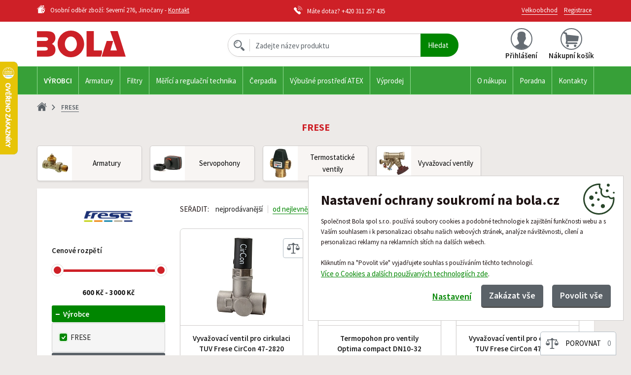

--- FILE ---
content_type: text/html; charset=utf-8
request_url: https://www.bola.cz/frese
body_size: 19293
content:
<!DOCTYPE html>
<html lang="cs">
<head>
<meta http-equiv="Content-Type" content="text/html; charset=utf-8">
<title>FRESE | Bola</title>
<meta name="author" content="Webový servis - http://webovy-servis.cz">
<meta name="robots" content="index, follow, all">
<meta name="googlebot" content="snippet, archive">
<meta name="description" content="Široká nabídka vyvažovacích ventilů FRESE na bola.cz. Vynikající ceny a rychlé dodání, s možností osobního odběru na prodejně v Jinočanech. Na trhu přes 25 let.">
<meta property="og:description" content="Široká nabídka vyvažovacích ventilů FRESE na bola.cz. Vynikající ceny a rychlé dodání, s možností osobního odběru na prodejně v Jinočanech. Na trhu přes 25 let.">
<link rel="canonical" href="https://www.bola.cz/frese"><meta http-equiv="X-UA-Compatible" content="IE=edge">
<meta content="initial-scale=1.0, width=device-width, maximum-scale=1.0" name="viewport">

<meta name="ICBM" content="50.036029, 14.267926">
<meta name="geo.position" content="50.036029, 14.267926">
<meta name="DC.title" content="Bola">
<meta name="geo.region" content="CZ-PR">
<meta name="geo.placename" content="Jinočany">


<meta property="og:image" content="https://www.bola.cz/admin/files/files/15/src_facebook.png" />
<meta name="google-site-verification" content="-ICUfz_xWL0HlDvcewh2tJHg1kjusDC6a2w8PNGTgKE" />

<meta property="og:title" content="FRESE">
<meta property="og:type" content="article">
<meta property="og:url" content="https://www.bola.cz/frese">
<meta property="og:site_name" content="Bola">
<meta property="og:locale" content="cs_CZ">

<link rel="home" href="/">

<link href="/css/layout.min.css?v=2" rel="stylesheet" media="all">
<link rel="stylesheet" type="text/css" media="print" href="/webtemp/cssloader-1da01eaf80ab-print.css?1753098884">

<!--[if IE 8]>
<link rel="stylesheet" type="text/css" href="/webtemp/cssloader-20b523ba69dd-ie8.css?1753098884">
<![endif]-->

<!--[if IE 9]>
<link rel="stylesheet" type="text/css" href="/webtemp/cssloader-87b435d10d45-ie9.css?1753098884">
<![endif]-->

<link rel="apple-touch-icon" sizes="180x180" href="/images/favicons/apple-touch-icon.png">
<link rel="shortcut icon" href="/images/favicons/favicon.ico" type="image/x-icon">

<link rel="icon" type="image/png" sizes="32x32" href="/images/favicons/favicon-32x32.png">
<link rel="icon" type="image/png" sizes="16x16" href="/images/favicons/favicon-16x16.png">
<link rel="manifest" href="/images/favicons/manifest.json">

<link rel="mask-icon" href="/images/favicons/safari-pinned-tab.svg">
<meta name="theme-color" content="#ffffff">

	<link rel="alternate" type="application/rss+xml" title="Bola RSS" href="/rss">

	<style type="text/css">

.vertical-align {
display: flex;
align-items: center;
}

.container .s_formatted-txt strong {
color: unset;
}

#fault-table p {
padding: 5px 0px 5px 0px;
}

button.accordion {
background-color: #eee;
color: #444;
cursor: pointer;
padding: 18px;
width: 100%;
border: none;
text-align: left;
outline: none;
font-size: 15px;
transition: 0.4s;
margin-bottom:-22px;
margin-top:-4px;
position:relative;
bottom: -4px;
}

button.accordion.active, button.accordion:hover {
background-color: #ddd;
}

button.accordion:after {
content: '\002B';
color: #777;
font-weight: bold;
float: right;
margin-left: 5px;
}

button.accordion.active:after {
content: "\2212";
}

button.accordion h3 {
display: inline;
}

.s_formatted-txt div.panel {
padding: 0px 18px;
background-color: white;
max-height: 0;
overflow: hidden;
transition: max-height 0.2s ease-out;
margin: 0px;
}

.s_formatted-txt div.panel p:first-child {
padding-top: 20px;
}

.buttons {
text-align:center;
margin-bottom: 20px;
}
.top20 {
margin-top: 20px;
}
.column1 {
float:left;
margin:0;
width:50%;
}
.column2 {
float:left;
margin:0;
width:50%;
}
.moren {
text-align: center;
}
.clear {
clear:both;
}

.s_detail__desc__in ul {
overflow: hidden;
}

.table-top td{
vertical-align: top;
padding-top:10px;
}

.s_cms ol li {
padding-top: 0px;
top:0p;
}

.s_formatted-txt ol > li::before {
top: 0px!important;
}

.padding-tabulka td{
padding: 8px;
}

</style>

        <script type="text/javascript">
			window.dataLayer = window.dataLayer || [];


                function gtag_consent() {
                    dataLayer.push(arguments);
                }

                var gtagConsent = JSON.parse("[\"consent\",\"default\",{\"functionality_storage\":\"granted\",\"ad_storage\":\"denied\",\"ad_user_data\":\"denied\",\"ad_personalization\":\"denied\",\"analytics_storage\":\"denied\"}]");
                gtag_consent(...gtagConsent);
        </script>

    <meta id="fn_consent_storage_options" name="fn_consent_storage_options" data-options="{&quot;cookieName&quot;:&quot;eu-cookies&quot;}">
    <meta id="fn_consent_options" name="fn_consent_options" data-options="{&quot;map&quot;:{&quot;functional&quot;:&quot;functionality_storage&quot;,&quot;adStorage&quot;:&quot;ad_storage&quot;,&quot;adPersonalization&quot;:&quot;ad_personalization&quot;,&quot;adUserData&quot;:&quot;ad_user_data&quot;,&quot;statistics&quot;:&quot;analytics_storage&quot;}}">

    <!-- Google Tag Manager -->
    <script>(function (w, d, s, l, i){ w[l]=w[l]||[];w[l].push({'gtm.start':
				new Date().getTime(),event:'gtm.js'});var f=d.getElementsByTagName(s)[0],
			j=d.createElement(s),dl=l!='dataLayer'?'&l='+l:'';j.async=true;j.src=
			'//www.googletagmanager.com/gtm.js?id='+i+dl;f.parentNode.insertBefore(j,f);
		})(window, document, 'script', 'dataLayer', "GTM-MNR3Q94");</script>
    <!-- End Google Tag Manager -->

        <script type="text/javascript">
			window.dataLayer = window.dataLayer || [];


                dataLayer.push({ecommerce: null});
                dataLayer.push(
                        {
    "event": "view_item_list",
    "user": {
        "isLoggedIn": "",
        "customerType": "MOC"
    },
    "ecommerce": {
        "items": [
            {
                "item_id": "47-2820",
                "item_name": "Vyvažovací ventil pro cirkulaci TUV Frese CirCon 47-2820",
                "currency": "CZK",
                "index": 0,
                "item_brand": "FRESE",
                "item_list_name": "producer",
                "price": 2295.0,
                "discount": 573.75,
                "quantity": 1.0,
                "item_list_id": "producer"
            },
            {
                "item_id": "A20505-1",
                "item_name": "Termopohon pro ventily Optima compact DN10-32 230VAC, NC, příkon 1W (A20505-1 41)",
                "currency": "CZK",
                "index": 1,
                "item_brand": "FRESE",
                "item_list_name": "producer",
                "price": 764.0,
                "discount": 191.0,
                "quantity": 1.0,
                "item_list_id": "producer"
            },
            {
                "item_id": "47-2821",
                "item_name": "Vyvažovací ventil pro cirkulaci TUV Frese CirCon 47-2821",
                "currency": "CZK",
                "index": 2,
                "item_brand": "FRESE",
                "item_list_name": "producer",
                "price": 2361.0,
                "discount": 590.25,
                "quantity": 1.0,
                "item_list_id": "producer"
            },
            {
                "item_id": "53-1300",
                "item_name": "Tlakově nezávislý 2-cestný regulační ventil Optima Compact DN10 (53-1300)",
                "currency": "CZK",
                "index": 3,
                "item_brand": "FRESE",
                "item_list_name": "producer",
                "price": 1623.0,
                "discount": 405.75,
                "quantity": 1.0,
                "item_list_id": "producer"
            },
            {
                "item_id": "53-1328",
                "item_name": "Tlakově nezávislý 2-cestný regulační ventil Optima Compact plus DN20 (53-1328)",
                "currency": "CZK",
                "index": 4,
                "item_brand": "FRESE",
                "item_list_name": "producer",
                "price": 2351.0,
                "discount": 587.75,
                "quantity": 1.0,
                "item_list_id": "producer"
            },
            {
                "item_id": "53-1304",
                "item_name": "Tlakově nezávislý 2-cestný regulační ventil Optima Compact DN15 vnější závit",
                "currency": "CZK",
                "index": 5,
                "item_brand": "FRESE",
                "item_list_name": "producer",
                "price": 1877.0,
                "discount": 469.25,
                "quantity": 1.0,
                "item_list_id": "producer"
            },
            {
                "item_id": "53-1368",
                "item_name": "Tlakově nezávislý 2-cestný regulační ventil Optima Compact plus, DN20 (53-1368)",
                "currency": "CZK",
                "index": 6,
                "item_brand": "FRESE",
                "item_list_name": "producer",
                "price": 3256.0,
                "discount": 814.0,
                "quantity": 1.0,
                "item_list_id": "producer"
            },
            {
                "item_id": "APV40625-2-63",
                "item_name": "Termoelektrický pohon Hydronix APV40625-2-63 (APV40625-2-63)",
                "currency": "CZK",
                "index": 7,
                "item_brand": "FRESE",
                "item_list_name": "producer",
                "price": 2540.0,
                "discount": 635.0,
                "quantity": 1.0,
                "item_list_id": "producer"
            },
            {
                "item_id": "53-1308",
                "item_name": "Tlakově nezávislý 2-cestný regulační ventil Optima Compact, DN 20 (53-1308)",
                "currency": "CZK",
                "index": 8,
                "item_brand": "FRESE",
                "item_list_name": "producer",
                "price": 2176.0,
                "discount": 544.0,
                "quantity": 1.0,
                "item_list_id": "producer"
            },
            {
                "item_id": "47-2822",
                "item_name": "Vyvažovací ventil pro cirkulaci TUV Frese CirCon 47-2822",
                "currency": "CZK",
                "index": 9,
                "item_brand": "FRESE",
                "item_list_name": "producer",
                "price": 2361.0,
                "discount": 590.25,
                "quantity": 1.0,
                "item_list_id": "producer"
            },
            {
                "item_id": "A20625-1",
                "item_name": "Termopohon pro ventily Optima compact DN10-32 230VAC, NC, příkon 1,2W (A20625-1)",
                "currency": "CZK",
                "index": 10,
                "item_brand": "FRESE",
                "item_list_name": "producer",
                "price": 1110.0,
                "discount": 277.5,
                "quantity": 1.0,
                "item_list_id": "producer"
            },
            {
                "item_id": "A40505-3",
                "item_name": "Termopohon pro ventily Optima compact DN10-32 24VAC, NC (A40505-3 41)",
                "currency": "CZK",
                "index": 11,
                "item_brand": "FRESE",
                "item_list_name": "producer",
                "price": 843.0,
                "discount": 210.75,
                "quantity": 1.0,
                "item_list_id": "producer"
            },
            {
                "item_id": "53-1348",
                "item_name": "Tlakově nezávislý 2-cestný regulační ventil Optima Compact DN20 (53-1348)",
                "currency": "CZK",
                "index": 12,
                "item_brand": "FRESE",
                "item_list_name": "producer",
                "price": 3018.0,
                "discount": 754.5,
                "quantity": 1.0,
                "item_list_id": "producer"
            },
            {
                "item_id": "47-2891",
                "item_name": "Vyvažovací ventil pro cirkulaci TUV Frese TemCon 47-2891",
                "currency": "CZK",
                "index": 13,
                "item_brand": "FRESE",
                "item_list_name": "producer",
                "price": 3079.0,
                "discount": 769.75,
                "quantity": 1.0,
                "item_list_id": "producer"
            },
            {
                "item_id": "A40505-3 VA90-01",
                "item_name": "Termopohon pro ventily Optima compact DN10-32 24VAC, NC (A40505-3 41)",
                "currency": "CZK",
                "index": 14,
                "item_brand": "FRESE",
                "item_list_name": "producer",
                "price": 843.0,
                "discount": 210.75,
                "quantity": 1.0,
                "item_list_id": "producer"
            },
            {
                "item_id": "47-2890",
                "item_name": "Vyvažovací ventil pro cirkulaci TUV Frese TemCon 47-2890",
                "currency": "CZK",
                "index": 15,
                "item_brand": "FRESE",
                "item_list_name": "producer",
                "price": 3014.0,
                "discount": 753.5,
                "quantity": 1.0,
                "item_list_id": "producer"
            },
            {
                "item_id": "47-2892",
                "item_name": "Vyvažovací ventil pro cirkulaci TUV Frese TemCon 47-2892",
                "currency": "CZK",
                "index": 16,
                "item_brand": "FRESE",
                "item_list_name": "producer",
                "price": 3079.0,
                "discount": 769.75,
                "quantity": 1.0,
                "item_list_id": "producer"
            },
            {
                "item_id": "A40625-1",
                "item_name": "Termopohon pro ventily Optima compact DN10-32 24VAC, NC, příkon 1,2W (A40625-1)",
                "currency": "CZK",
                "index": 17,
                "item_brand": "FRESE",
                "item_list_name": "producer",
                "price": 1110.0,
                "discount": 277.5,
                "quantity": 1.0,
                "item_list_id": "producer"
            },
            {
                "item_id": "A40505-1",
                "item_name": "Termopohon pro ventily Optima compact DN10-32 24VAC, NC, příkon 1W (A40505-1 41)",
                "currency": "CZK",
                "index": 18,
                "item_brand": "FRESE",
                "item_list_name": "producer",
                "price": 764.0,
                "discount": 191.0,
                "quantity": 1.0,
                "item_list_id": "producer"
            },
            {
                "item_id": "35-1130",
                "item_name": "Vyvažovací ventil pro cirkulaci TUV Frese CirCon 35-1130",
                "currency": "CZK",
                "index": 19,
                "item_brand": "FRESE",
                "item_list_name": "producer",
                "price": 722.0,
                "discount": 180.5,
                "quantity": 1.0,
                "item_list_id": "producer"
            }
        ],
        "item_list_name": "producer",
        "item_list_id": "producer"
    }
}
                );
        </script>





</head><body id="header" class="subpage producer-page frese  no-js">


<div class="c_cookies-box hidden" id="cookies-box">
	<p class="c_cookies-box__headline">Nastavení ochrany soukromí na bola.cz</p>
	<div class="c_cookies-box__content">
	                                <div>Společnost Bola spol s.r.o. používá soubory cookies a podobné technologie k zajištění funkčnosti webu a s Vaším souhlasem i k personalizaci obsahu našich webových stránek, analýze návštěvnosti, cílení a personalizaci reklamy na reklamních sítích na dalších webech. <br /> <br />Kliknutím na "Povolit vše" vyjadřujete souhlas s používáním těchto technologií. </div>

<p><a href="/zasady-pouzivani-souboru-cookies">Více o Cookies a dalších používaných technologiích zde</a>.</p>
              
              
	<span class="editace" data-id="46" data-table="templates"></span>
	</div>
	<div class="c_cookies-box__btns">
		<span></span>
		<div>
			<button class="btn btn-link btn-lg" data-toggle="collapse" data-target="#fn_cookie-settings">Nastavení</button>
			<a id="cookie-deny_all" href="#" class="btn btn--custom-2 btn-lg" style="margin-right: 15px;">Zakázat vše</a>
			<a id="cookie-allow_all" href="#" class="btn btn--custom-2 btn-lg">Povolit vše</a>
		</div>
	</div>
	<div id="fn_cookie-settings" class="collapse">
		<form action="#" class="c_cookies-box__settings">
			<div>
				<div class="checkbox-inline">
					<label class="custom-control-label" for="choose-1"><input type="checkbox" id="choose-1" checked disabled name="functional"> Nezbytné</label>
				</div>
				<div class="checkbox-inline">
					<label class="custom-control-label" for="choose-2"><input type="checkbox" id="choose-2" name="statistics"> Analytické</label>
				</div>
				<div class="checkbox-inline">
					<label class="custom-control-label" for="choose-3"><input type="checkbox" id="choose-3" name="marketing"> Marketingové</label>
				</div>
			</div>
			<button id="cookie-save" type="submit" class="btn btn-outline--custom-2 btn-lg">Uložit volby</button>
		</form>
		<p>
		<strong>Nezbytné cookies:</strong> Nutné pro správné fungování webu. Tyto nelze deaktivovat. <br>
		<strong>Analytické cookies:</strong> Pomáhají nám porozumět, jak používáte náš web, což nám umožňuje jej vylepšovat. Patří sem Google Analytics.<br>
		<strong>Marketingové cookies:</strong> Používají se ke sledování návštěvníků napříč weby za účelem zobrazování relevantních reklam. Patří sem Google Ads a technologie Google Enhanced Conversions.
	</div>
</div>

		<div class="s_header">
			<div class="s_header__top">
				<div class="container">
					<div class="row">
						<div class="s_header__top__address col-sm-6 col-md-5">
	<p>Osobní odběr zboží: Severní 276, Jinočany - <a href="https://www.bola.cz/kontakty">Kontakt</a></p>
	<span class="editace" data-id="37" data-table="templates"></span>
						</div>
						<div class="s_header__top__tel col-sm-3">
	                                                                                                                                                <p>Máte dotaz? <a class="p_link" href="tel:+420311257435">+420 311 257 435</a></p>

              
              
              
              
              
              
              
              
              
	<span class="editace" data-id="36" data-table="templates"></span>
						</div>
						<div class="s_header__top__list col-sm-3 col-md-4">
							<ul class="list-inline">
								<li>
									<a href="/uzivatel/velkoobchod-registrace" class="p_link"><span>Velkoobchod</span></a>
								</li>
								<li>
									<a href="/uzivatel/registrace" class="p_link"><span>Registrace</span></a>
								</li>
							</ul>
						</div>
					</div>
				</div>
			</div>
			<div class="s_header__bottom">
				<div class="container">
					<div class="row">
						<a class="p_burger-btn visible-xs" href="javascript:void(0);">
							<span class="p_burger-btn__in"></span>
							<span class="p_burger-btn__title">Menu</span>
						</a>
						<div class="s_header__bottom__right col-sm-4 col-md-3">

								<a href="javascript:void(0);" class="s_header__bottom__user fn_login-dialog-open" data-toggle="modal" data-target="#fn_login-dialog"><span></span><span>Přihlášení</span></a>

<div id="snippet--basketSum">									<div class="c_compare">
										<span class="c_compare__btn">
											Porovnat <span>0</span>
										</span>
									</div>
<div class="s_header__bottom__cart hidden-xs">
    <a href="/kosik" class="s_header__bottom__cart__in">
        <span></span><span>Nákupní košík</span>
        
    </a>
</div></div>						</div>

						<a class="c_logo s_header__bottom__logo col-sm-3 col-md-4 text-hide" href="/">
							<img src="/images/stable/dot.gif" alt="bola.cz" class="c_logo__img c_logo__img--size">
							Bola.cz
						</a>

						<ul class="s_header__bottom__red-line list-unstyled clearfix visible-xs">
							<li class="s_header__bottom__red-line__contact">
								<a href="/kontakty"><span>Kontakt</span></a>
							</li>
							<li class="s_header__bottom__red-line__cart">
<a href="/kosik/default"><span>Nákupní košík</span></a>							</li>
						</ul>
						<div class="s_header__bottom__search col-sm-5">

<form action="/frese" method="post" id="frm-search-searchForm" role="search" class="c_search">
	<fieldset>
		<span>&nbsp;</span>
		<input type="text" name="search" id="fn_search" required data-nette-rules='[{"op":":filled","msg":"Zadejte text"}]' class="form-control" autocomplete="off" placeholder="Zadejte název produktu" data-link-load="/frese?search-q=---SEARCH-REPLACE---&amp;do=search-loadData">
		<input type="submit" name="send" value="Hledat">
	</fieldset>
	<div class="d-none" id="snippet-search-result">
		<div class="c_whisperer c_whisperer--search">
			<ul class="list-unstyled">

                    <li>
                        <p class="c_whisperer__main-title">Nic nebylo nalezeno</p>
                    </li>
			</ul>
		</div>
	</div>
<input type="hidden" name="_do" value="search-searchForm-submit"><!--[if IE]><input type=IEbug disabled style="display:none"><![endif]-->
</form>


						</div>
					</div>
				</div>
			</div>
		</div>

<div class="modal fade" id="fn_basket-dialog" tabindex="-1" role="dialog" aria-hidden="true" style="display: none;">
	<div class="modal-dialog">
<div id="snippet-basketModal-basketModal"></div>	</div>
</div>


<div class="s_main-menu" id="fn_main-menu">
    <div class="container">
        <div class="s_main-menu__cover">
            <ul class="s_main-menu__list s_main-menu__list--1">
                <li class="s_main-menu__item"><a href="/vyrobci">Výrobci</a>
                    <div class="s_main-menu__sm">
                        <div class="row">
                            <div class="col-md-7 col-lg-6 row">
                                    <ul class="list-unstyled col-sm-3">
                                        <li><a href="/abo-valve"><span>Abo Valve</span></a></li>
                                    
                                    
                                        <li><a href="/airproducts"><span>Airproducts</span></a></li>
                                    
                                    
                                        <li><a href="/al-ko"><span>Al-Ko</span></a></li>
                                    
                                    
                                        <li><a href="/alco"><span>Alco</span></a></li>
                                    
                                    
                                        <li><a href="/alfapumpy"><span>Alfapumpy</span></a></li>
                                    
                                    
                                        <li><a href="/armagas"><span>Armagas</span></a></li>
                                    
                                    
                                        <li><a href="/belimo"><span>Belimo</span></a></li>
                                    
                                    
                                        <li><a href="/bluediamond"><span>Bluediamond</span></a></li>
                                    
                                    
                                        <li><a href="/bolasystems"><span>Bola Systems</span></a></li>
                                    
                                    
                                        <li><a href="/brandoni"><span>Brandoni</span></a></li>
                                    
                                    
                                        <li><a href="/caleffi"><span>Caleffi</span></a></li>
                                    
                                    
                                        <li><a href="/classic-oil"><span>Classic Oil</span></a></li>
                                    
                                    
                                        <li><a href="/comap"><span>Comap</span></a></li>
                                    
                                    
                                        <li><a href="/comet"><span>Comet</span></a></li>
                                    
                                    
                                        <li><a href="/danfoss"><span>Danfoss</span></a></li>
                                    
                                    
                                        <li><a href="/dinel"><span>Dinel</span></a></li>
                                    
                                    
                                        <li><a href="/dnk"><span>Dnk</span></a></li>
                                    
                                    
                                        <li><a href="/duca"><span>Duca</span></a></li>
                                    
                                    
                                        <li><a href="/duco"><span>Duco</span></a></li>
                                    
                                    
                                        <li><a href="/e-e-elektronik"><span>E+E Elektronik</span></a></li>
                                    
                                    
                                        <li><a href="/elektrobock-cz"><span>Elektrobock Mtf</span></a></li>
                                    
                                    
                                        <li><a href="/elko-ep"><span>Elko Ep</span></a></li>
                                    </ul>
                                    <ul class="list-unstyled col-sm-3">
                                        <li><a href="/elsi"><span>Elsi</span></a></li>
                                    
                                    
                                        <li><a href="/enbra"><span>Enbra</span></a></li>
                                    
                                    
                                        <li><a href="/esbe"><span>Esbe</span></a></li>
                                    
                                    
                                        <li><a href="/evikon"><span>Evikon</span></a></li>
                                    
                                    
                                        <li><a href="/fenix"><span>Fenix Group</span></a></li>
                                    
                                    
                                        <li><a href="/flamco"><span>Flamco</span></a></li>
                                    
                                    
                                        <li><a href="/frese"><span>Frese</span></a></li>
                                    
                                    
                                        <li><a href="/gas"><span>Gas</span></a></li>
                                    
                                    
                                        <li><a href="/genebre"><span>Genebre</span></a></li>
                                    
                                    
                                        <li><a href="/generi"><span>Generi</span></a></li>
                                    
                                    
                                        <li><a href="/giacomini"><span>Giacomini</span></a></li>
                                    
                                    
                                        <li><a href="/grundfos"><span>Grundfos</span></a></li>
                                    
                                    
                                        <li><a href="/herz"><span>Herz</span></a></li>
                                    
                                    
                                        <li><a href="/honeywell"><span>Honeywell</span></a></li>
                                    
                                    
                                        <li><a href="/huba-control"><span>Huba Control</span></a></li>
                                    
                                    
                                        <li><a href="/hydronics"><span>Hydronics</span></a></li>
                                    
                                    
                                        <li><a href="/ifm"><span>Ifm</span></a></li>
                                    
                                    
                                        <li><a href="/imi-hydronic-engineering"><span>Imi</span></a></li>
                                    
                                    
                                        <li><a href="/integra-tech"><span>Integra Tech</span></a></li>
                                    
                                    
                                        <li><a href="/jablotron"><span>Jablotron</span></a></li>
                                    
                                    
                                        <li><a href="/johnson-controls"><span>Johnson Controls</span></a></li>
                                    
                                    
                                        <li><a href="/ldm"><span>Ldm</span></a></li>
                                    </ul>
                                    <ul class="list-unstyled col-sm-3">
                                        <li><a href="/ls-electric"><span>Ls Electric</span></a></li>
                                    
                                    
                                        <li><a href="/merabell"><span>Merabell</span></a></li>
                                    
                                    
                                        <li><a href="/midam"><span>Midam</span></a></li>
                                    
                                    
                                        <li><a href="/naval"><span>Naval</span></a></li>
                                    
                                    
                                        <li><a href="/oez"><span>Oez</span></a></li>
                                    
                                    
                                        <li><a href="/parker"><span>Parker</span></a></li>
                                    
                                    
                                        <li><a href="/peveko"><span>Peveko</span></a></li>
                                    
                                    
                                        <li><a href="/pokorny"><span>Pokorny</span></a></li>
                                    
                                    
                                        <li><a href="/qundis"><span>Qundis</span></a></li>
                                    
                                    
                                        <li><a href="/reflex"><span>Reflex</span></a></li>
                                    
                                    
                                        <li><a href="/regin"><span>Regin</span></a></li>
                                    
                                    
                                        <li><a href="/regmet"><span>Regmet</span></a></li>
                                    
                                    
                                        <li><a href="/regulus"><span>Regulus</span></a></li>
                                    
                                    
                                        <li><a href="/salmson"><span>Salmson</span></a></li>
                                    
                                    
                                        <li><a href="/sanibroy"><span>Sanibroy</span></a></li>
                                    
                                    
                                        <li><a href="/sauter"><span>Sauter</span></a></li>
                                    
                                    
                                        <li><a href="/scame"><span>Scame</span></a></li>
                                    
                                    
                                        <li><a href="/sensit"><span>Sensit</span></a></li>
                                    
                                    
                                        <li><a href="/schischek"><span>Schischek</span></a></li>
                                    
                                    
                                        <li><a href="/schlosser"><span>Schlösser</span></a></li>
                                    
                                    
                                        <li><a href="/schneider"><span>Schneider</span></a></li>
                                    
                                    
                                        <li><a href="/siemens"><span>Siemens</span></a></li>
                                    </ul>
                                    <ul class="list-unstyled col-sm-3">
                                        <li><a href="/sirena"><span>Sirena</span></a></li>
                                    
                                    
                                        <li><a href="/somfy"><span>Somfy</span></a></li>
                                    
                                    
                                        <li><a href="/spirotech"><span>Spirotech</span></a></li>
                                    
                                    
                                        <li><a href="/suku"><span>Suku</span></a></li>
                                    
                                    
                                        <li><a href="/syr"><span>Syr</span></a></li>
                                    
                                    
                                        <li><a href="/taconova"><span>Taconova</span></a></li>
                                    
                                    
                                        <li><a href="/tecnocontrol"><span>Tecnocontrol</span></a></li>
                                    
                                    
                                        <li><a href="/tech"><span>Tech</span></a></li>
                                    
                                    
                                        <li><a href="/techneau"><span>Techneau</span></a></li>
                                    
                                    
                                        <li><a href="/tg"><span>Tg</span></a></li>
                                    
                                    
                                        <li><a href="/thermokon"><span>Thermokon</span></a></li>
                                    
                                    
                                        <li><a href="/tork"><span>Tork</span></a></li>
                                    
                                    
                                        <li><a href="/valo"><span>Valo</span></a></li>
                                    
                                    
                                        <li><a href="/valpes"><span>Valpes</span></a></li>
                                    
                                    
                                        <li><a href="/valve"><span>Valve</span></a></li>
                                    
                                    
                                        <li><a href="/wago"><span>Wago</span></a></li>
                                    
                                    
                                        <li><a href="/wilo"><span>Wilo</span></a></li>
                                    
                                    
                                        <li><a href="/zetkama"><span>Zetkama</span></a></li>
                                    
                                    
                                        <li><a href="/zpa-ekoreg"><span>Zpa Ekoreg</span></a></li>
                                    </ul>
                            </div>
<div class="col-md-5 col-lg-6">
	<p>Nejčastěji vyhledávaní výrobci měřící a regulační techniky</p>
	<ul class="s_main-menu__producers list-unstyled">
		<li class="col-sm-4 col-md-6 col-lg-4">
			<a href="/siemens">
				<img loading="lazy" data-src="/webtemp/e_producer/12/800x600_logo_siemens.png" src="/images/stable/image-loader.gif" alt="SIEMENS">
				<noscript>
					<img src="/webtemp/e_producer/12/800x600_logo_siemens.png" alt="SIEMENS">
				</noscript>
			</a>
		</li>
		<li class="col-sm-4 col-md-6 col-lg-4">
			<a href="/honeywell">
				<img loading="lazy" data-src="/webtemp/e_producer/88/800x600_logo_logo.png" src="/images/stable/image-loader.gif" alt="HONEYWELL">
				<noscript>
					<img src="/webtemp/e_producer/88/800x600_logo_logo.png" alt="HONEYWELL">
				</noscript>
			</a>
		</li>
		<li class="col-sm-4 col-md-6 col-lg-4">
			<a href="/grundfos">
				<img loading="lazy" data-src="/webtemp/e_producer/11/800x600_logo_grundfos-2.png" src="/images/stable/image-loader.gif" alt="GRUNDFOS">
				<noscript>
					<img src="/webtemp/e_producer/11/800x600_logo_grundfos-2.png" alt="GRUNDFOS">
				</noscript>
			</a>
		</li>
		<li class="col-sm-4 col-md-6 col-lg-4">
			<a href="/esbe">
				<img loading="lazy" data-src="/webtemp/e_producer/10/800x600_logo_esbe.png" src="/images/stable/image-loader.gif" alt="ESBE">
				<noscript>
					<img src="/webtemp/e_producer/10/800x600_logo_esbe.png" alt="ESBE">
				</noscript>
			</a>
		</li>
		<li class="col-sm-4 col-md-6 col-lg-4">
			<a href="/belimo">
				<img loading="lazy" data-src="/webtemp/e_producer/3/800x600_logo_belimo.png" src="/images/stable/image-loader.gif" alt="BELIMO">
				<noscript>
					<img src="/webtemp/e_producer/3/800x600_logo_belimo.png" alt="BELIMO">
				</noscript>
			</a>
		</li>
		<li class="col-sm-4 col-md-6 col-lg-4">
			<a href="/wilo">
				<img loading="lazy" data-src="/webtemp/e_producer/13/800x600_logo_wilo.png" src="/images/stable/image-loader.gif" alt="WILO">
				<noscript>
					<img src="/webtemp/e_producer/13/800x600_logo_wilo.png" alt="WILO">
				</noscript>
			</a>
		</li>
	</ul>
</div>                        </div>
                    </div>
                </li>
                    <li class="s_main-menu__item "><a href="/armatury">Armatury</a>
                            <div class="s_main-menu__sm">
                                <div class="row">
                                        <ul class="list-unstyled col-sm-4">
                                            <li><a href="/elektromagneticke-ventily"><span>Elektromagnetické ventily</span></a></li>
                                        
                                        
                                            <li><a href="/kulove-kohouty"><span>Kulové kohouty</span></a></li>
                                        
                                        
                                            <li><a href="/meziprirubove-klapky"><span>Mezipřírubové klapky</span></a></li>
                                        
                                        
                                            <li><a href="/potrubni-technika"><span>Potrubní technika</span></a></li>
                                        
                                        
                                            <li><a href="/montazni-sady-k-pohonum"><span>Montážní sady</span></a></li>
                                        
                                        
                                            <li><a href="/nahradni-dily-tesneni"><span>Náhradní díly, těsnění</span></a></li>
                                        
                                        
                                            <li><a href="/pneupohony"><span>Pneupohony</span></a></li>
                                        
                                        
                                            <li><a href="/pojistne-ventily"><span>Pojistné ventily</span></a></li>
                                        </ul>
                                        <ul class="list-unstyled col-sm-4">
                                            <li><a href="/odvzdusnovaci-ventily"><span>Odvzdušňovací ventily</span></a></li>
                                        
                                        
                                            <li><a href="/radiatorove-ventily"><span>Radiátorové ventily a hlavice</span></a></li>
                                        
                                        
                                            <li><a href="/regulacni-ventily"><span>Regulační ventily</span></a></li>
                                        
                                        
                                            <li><a href="/redukcni-ventily"><span>Redukční ventily </span></a></li>
                                        
                                        
                                            <li><a href="/sedlove-ventily"><span>Sedlové ventily</span></a></li>
                                        
                                        
                                            <li><a href="/servopohony"><span>Servopohony</span></a></li>
                                        
                                        
                                            <li><a href="/smesovaci-ventily"><span>Směšovací ventily</span></a></li>
                                        
                                        
                                            <li><a href="/systemove-oddelovace"><span>Systémové oddělovače</span></a></li>
                                        </ul>
                                        <ul class="list-unstyled col-sm-4">
                                            <li><a href="/termostaticke-ventily"><span>Termostatické ventily</span></a></li>
                                        
                                        
                                            <li><a href="/venkovni-armatury"><span>Venkovní armatury</span></a></li>
                                        
                                        
                                            <li><a href="/vyhodne-sety"><span>Výhodné sety</span></a></li>
                                        
                                        
                                            <li><a href="/vyvazovaci-ventily"><span>Vyvažovací ventily</span></a></li>
                                        
                                        
                                            <li><a href="/zonove-ventily"><span>Zónové ventily</span></a></li>
                                        
                                        
                                            <li><a href="/zpetne-klapky"><span>Zpětné klapky</span></a></li>
                                        
                                        
                                            <li><a href="/cerpadlove-skupiny"><span>Čerpadlové skupiny</span></a></li>
                                        
                                        
                                            <li><a href="/ostatni"><span>Ostatní</span></a></li>
                                        </ul>
                                </div>
                            </div>
                    </li>
                    <li class="s_main-menu__item "><a href="/filtry">Filtry</a>
                            <div class="s_main-menu__sm">
                                <div class="row">
                                        <ul class="list-unstyled col-sm-4">
                                            <li><a href="/filtry-na-vodu"><span>Na vodu</span></a></li>
                                        </ul>
                                        <ul class="list-unstyled col-sm-4">
                                            <li><a href="/filtry-pro-vytapeni"><span>Na vytápění - magnetické</span></a></li>
                                        </ul>
                                        <ul class="list-unstyled col-sm-4">
                                            <li><a href="/filtry-plynove"><span>Na plyn</span></a></li>
                                        </ul>
                                </div>
                            </div>
                    </li>
                    <li class="s_main-menu__item "><a href="/merici-a-regulacni-technika">Měřící a regulační technika</a>
                            <div class="s_main-menu__sm">
                                <div class="row">
                                        <ul class="list-unstyled col-sm-4">
                                            <li><a href="/chladirenska-technika"><span>Chladírenská technika</span></a></li>
                                        
                                        
                                            <li><a href="/detektory-plynu"><span>Detektory plynu</span></a></li>
                                        
                                        
                                            <li><a href="/plynomery"><span>Plynoměry</span></a></li>
                                        
                                        
                                            <li><a href="/chladirenska-technika-u"><span>Snímače osvětlení</span></a></li>
                                        
                                        
                                            <li><a href="/ekvitermni-regulace"><span>Ekvitermní regulace</span></a></li>
                                        
                                        
                                            <li><a href="/frekvencni-menice"><span>Frekvenční měniče</span></a></li>
                                        
                                        
                                            <li><a href="/gsm-moduly"><span>GSM moduly</span></a></li>
                                        
                                        
                                            <li><a href="/hlidani-hladiny"><span>Hlídání hladiny</span></a></li>
                                        </ul>
                                        <ul class="list-unstyled col-sm-4">
                                            <li><a href="/manometry-a-teplomery"><span>Manometry a teploměry </span></a></li>
                                        
                                        
                                            <li><a href="/merice-tepla-a-chladu"><span>Měřiče tepla a chladu</span></a></li>
                                        
                                        
                                            <li><a href="/pozarni-hlasice"><span>Požární hlásiče</span></a></li>
                                        
                                        
                                            <li><a href="/protimrazova-ochrana"><span>Protimrazová ochrana</span></a></li>
                                        
                                        
                                            <li><a href="/prutokomery"><span>Průtokoměry</span></a></li>
                                        
                                        
                                            <li><a href="/regulatory-teploty"><span>Regulátory teploty</span></a></li>
                                        
                                        
                                            <li><a href="/regulatory-tlaku"><span>Regulátory tlaku</span></a></li>
                                        
                                        
                                            <li><a href="/regulatory-otacek"><span>Regulátory otáček</span></a></li>
                                        </ul>
                                        <ul class="list-unstyled col-sm-4">
                                            <li><a href="/smart-home"><span>Smart Home (chytrá domácnost)</span></a></li>
                                        
                                        
                                            <li><a href="/snimace-a-spinace-tlaku"><span>Snímače a spínače tlaku</span></a></li>
                                        
                                        
                                            <li><a href="/snimace-proudeni"><span>Snímače proudění</span></a></li>
                                        
                                        
                                            <li><a href="/teplotni-cidla-pro-vytapeni"><span>Teplotní čidla</span></a></li>
                                        
                                        
                                            <li><a href="/termostaty"><span>Termostaty</span></a></li>
                                        
                                        
                                            <li><a href="/vlhkomery"><span>Vlhkoměry</span></a></li>
                                        
                                        
                                            <li><a href="/vodomery"><span>Vodoměry</span></a></li>
                                        
                                        
                                            <li><a href="/elektromaterial"><span>Elektromateriál</span></a></li>
                                        </ul>
                                </div>
                            </div>
                    </li>
                    <li class="s_main-menu__item "><a href="/cerpadla">Čerpadla</a>
                            <div class="s_main-menu__sm">
                                <div class="row">
                                        <ul class="list-unstyled col-sm-4">
                                            <li><a href="/elektronicka-obehova-cerpadla"><span>Oběhová čerpadla</span></a></li>
                                        
                                        
                                            <li><a href="/cirkulacni-cerpadla"><span>Cirkulační čerpadla</span></a></li>
                                        
                                        
                                            <li><a href="/cerpadla-do-studni"><span>Ponorná čerpadla do studny</span></a></li>
                                        
                                        
                                            <li><a href="/domaci-vodarny"><span>Domácí vodárny</span></a></li>
                                        
                                        
                                            <li><a href="/precerpavaci-stanice"><span>Přečerpávací stanice</span></a></li>
                                        
                                        
                                            <li><a href="/ponorna-cerpadla"><span>Ponorná čerpadla do vrtu</span></a></li>
                                        
                                        
                                            <li><a href="/ponorna-kalova-cerpadla"><span>Kalová čerpadla</span></a></li>
                                        </ul>
                                        <ul class="list-unstyled col-sm-4">
                                            <li><a href="/kotlova-cerpadla"><span>Čerpadla ke kotli</span></a></li>
                                        
                                        
                                            <li><a href="/samonasavaci-cerpadla"><span>Samonasávací čerpadla</span></a></li>
                                        
                                        
                                            <li><a href="/tlakove-spinace-pro-cerpadla"><span>Tlakové spínače</span></a></li>
                                        
                                        
                                            <li><a href="/vodarenske-sety"><span>Vodárenské sety</span></a></li>
                                        
                                        
                                            <li><a href="/cerpadla-pro-zvysovani-a-udrzovani-tlaku"><span>Zvyšování a udržování tlaku</span></a></li>
                                        
                                        
                                            <li><a href="/tlakove-expanzni-nadoby"><span>Tlakové expanzní nádoby</span></a></li>
                                        
                                        
                                            <li><a href="/cerpadla-pro-fekalie-a-agresivni-media"><span>Pro fekálie a agresivní média</span></a></li>
                                        </ul>
                                        <ul class="list-unstyled col-sm-4">
                                            <li><a href="/solarni-cerpadla"><span>Solární čerpadla</span></a></li>
                                        
                                        
                                            <li><a href="/vyuziti-destove-vody"><span>Využití dešťové vody</span></a></li>
                                        
                                        
                                            <li><a href="/cerpadla-pro-cisteni-vrtu"><span>Čerpadla pro čištění vrtů</span></a></li>
                                        
                                        
                                            <li><a href="/prislusenstvi-pro-cerpadla"><span>Příslušenství</span></a></li>
                                        
                                        
                                            <li><a href="/nahradni-dily-pro-cerpadla-grundfos"><span>Náhradní díly pro čerpadla Grundfos</span></a></li>
                                        
                                        
                                            <li><a href="/zalozni-zdroje-pro-obehova-cerpadla"><span>Záložní zdroje pro čerpadla</span></a></li>
                                        </ul>
                                </div>
                            </div>
                    </li>
                    <li class="s_main-menu__item "><a href="/vybusne-prostredi-atex">Výbušné prostředí ATEX</a>
                            <div class="s_main-menu__sm">
                                <div class="row">
                                        <ul class="list-unstyled col-sm-4">
                                            <li><a href="/servopohony-ex-schischek"><span>Servopohony Schischek Ex</span></a></li>
                                        
                                        
                                            <li><a href="/lin-pohony-ex-schischek"><span>Lineární pohony Schischek Ex</span></a></li>
                                        
                                        
                                            <li><a href="/servopohony-ex-ventily"><span>Servopohony Valpes Ex</span></a></li>
                                        
                                        
                                            <li><a href="/pneupohony-ex"><span>Pneupohony Ex</span></a></li>
                                        
                                        
                                            <li><a href="/elektromagneticke-ventily-ex"><span>Elektromagnetické ventily Ex</span></a></li>
                                        </ul>
                                        <ul class="list-unstyled col-sm-4">
                                            <li><a href="/sestavy-kulove-ventily-ex"><span>Sestavy Schischek s kulovými ventily Ex</span></a></li>
                                        
                                        
                                            <li><a href="/snimace-teploty-vlhkosti-ex"><span>Snímače teploty a vlhkosti Ex</span></a></li>
                                        
                                        
                                            <li><a href="/snimace-tlaku-ex"><span>Snímače tlaku Ex</span></a></li>
                                        
                                        
                                            <li><a href="/prevodniky-signalu-ex"><span>Převodníky signálu Ex</span></a></li>
                                        
                                        
                                            <li><a href="/regulace-vav-ex"><span>Regulace VAV Ex</span></a></li>
                                        </ul>
                                        <ul class="list-unstyled col-sm-4">
                                            <li><a href="/detektory-plynu-ex"><span>Detektory plynů Ex</span></a></li>
                                        
                                        
                                            <li><a href="/plynomery-ex"><span>Plynoměry Ex</span></a></li>
                                        
                                        
                                            <li><a href="/pridrzne-magnety-ex"><span>Přídržné magnety dveří Ex</span></a></li>
                                        
                                        
                                            <li><a href="/sireny-majaky-ex"><span>Sirény a majáky Ex</span></a></li>
                                        
                                        
                                            <li><a href="/prislusenstvi-ex"><span>Příslušenství Ex</span></a></li>
                                        </ul>
                                </div>
                            </div>
                    </li>
                <li class="s_main-menu__item s_main-menu__item--no-sm s_main-menu__sale"><a href="/vyprodej">Výprodej</a></li>
            </ul>
            <ul class="s_main-menu__list s_main-menu__list--2">
                <li class="s_main-menu__item s_main-menu__item--no-sm"><a href="/informace-o-nakupu">O nákupu</a></li>
                <li class="s_main-menu__item s_main-menu__item--no-sm"><a href="/poradna">Poradna</a></li>
                <li class="s_main-menu__item s_main-menu__item--no-sm"><a href="/kontakty">Kontakty</a></li>
            </ul>
        </div>
    </div>
</div>



				<div class="container">
<div id="snippet--navigation-breadcrumbs"><ol itemscope itemtype="http://schema.org/BreadcrumbList" class="c_breadcrumb breadcrumb hidden-xs">
			<li><a href="/" class="c_breadcrumb__home"></a></li>
			<li itemprop="itemListElement" itemscope itemtype="http://schema.org/ListItem"><a itemprop="item" href="/frese"><span itemprop="name">FRESE</span></a><meta itemprop="position" content="1"></li>
</ol></div>

		<div class="overlay-menu"></div>


<div id="snippet--flashes"></div>				
		     

	<ul class="s_category-menu list-unstyled clearfix visible-xs">
		<li><a href="javascript:void(0);" data-collapse=".fn_subcategory" data-target=".fn_subcategory" data-toggle="collapse"><span>Kategorie</span></a></li>
		<li><a href="javascript:void(0);" data-collapse=".fn_filter" data-target=".fn_filter" data-toggle="collapse"><span>Zobrazit filtry</span></a></li>
	</ul>

	<div class="s_category s_producer">
		<h1 class="text-center">FRESE</h1>
			<span class="editace" data-id="102" data-table="e_producer"></span>
<div id="snippet--subcategories"><ul class="s_category__subcategory fn_subcategory list-inline collapse">
	
		<li >
			<a href="/armatury/vyrobce-frese">
					<span class="s_category__subcategory__img">
						<picture>
						  <source srcset="/webtemp/e_category/1/120x120_main_photo_ARMATURY.webp" type="image/webp">
						  <img src="/webtemp/e_category/1/120x120_main_photo_ARMATURY.png" alt="Armatury" loading="lazy">
						</picture>
					</span>
				<span class="s_category__subcategory__txt"><span>Armatury</span></span>
			</a>
		</li>

		<li >
			<a href="/servopohony/vyrobce-frese">
					<span class="s_category__subcategory__img">
						<picture>
						  <source srcset="/webtemp/e_category/37/120x120_main_photo_Servopohony.webp" type="image/webp">
						  <img src="/webtemp/e_category/37/120x120_main_photo_Servopohony.png" alt="Servopohony" loading="lazy">
						</picture>
					</span>
				<span class="s_category__subcategory__txt"><span>Servopohony</span></span>
			</a>
		</li>

		<li >
			<a href="/termostaticke-ventily/vyrobce-frese">
					<span class="s_category__subcategory__img">
						<picture>
						  <source srcset="/webtemp/e_category/62/120x120_main_photo_Termostatick%C3%A9%20ventily.webp" type="image/webp">
						  <img src="/webtemp/e_category/62/120x120_main_photo_Termostatick%C3%A9%20ventily.png" alt="Termostatické ventily" loading="lazy">
						</picture>
					</span>
				<span class="s_category__subcategory__txt"><span>Termostatické ventily</span></span>
			</a>
		</li>

		<li >
			<a href="/vyvazovaci-ventily/vyrobce-frese">
					<span class="s_category__subcategory__img">
						<picture>
						  <source srcset="/webtemp/e_category/75/120x120_main_photo_Vyva%C5%BEovac%C3%AD%20ventily.webp" type="image/webp">
						  <img src="/webtemp/e_category/75/120x120_main_photo_Vyva%C5%BEovac%C3%AD%20ventily.png" alt="Vyvažovací ventily" loading="lazy">
						</picture>
					</span>
				<span class="s_category__subcategory__txt"><span>Vyvažovací ventily</span></span>
			</a>
		</li>
</ul></div>		<div class="s_category__content p_box">
			<div class="clearfix">
<div id="snippet--filters"><div class="s_category__left col-md-3">
		<div class="s_producer__logo hidden-xs">
			<img loading="lazy" data-src="/webtemp/e_producer/102/310x310_logo_logo_social.png" data-srcset="/webtemp/e_producer/102/310x310_logo_logo_social.png 310w, /webtemp/e_producer/102/620x620_logo_logo_social.png 620w" src="/images/stable/image-loader.gif" alt="FRESE">
			<noscript>
				<img data-src="/webtemp/e_producer/102/310x310_logo_logo_social.png" alt="FRESE">
			</noscript>
		</div>
	<a href="javascript:void(0);" class="s_category__left__show-filters visible-sm" data-collapse=".fn_filter" data-target=".fn_filter" data-toggle="collapse"><span>Zobrazit filtry</span></a>
	<div class="s_filter-cover fn_filter collapse">
		<div class="s_filter">
			<div class="s_filter__box">
				<p class="s_filter__box__title">Cenové rozpětí</p>
				<div class="c_price-slider c_price-slider--price">
					<div class="c_price-slider__content"> 
						<input type="text" class="c_price-slider__slider fn_price-slider-price" value="" data-slider-min="600" data-slider-max="3000" data-slider-step="100" data-slider-selection="after" data-slider-tooltip="hide" data-slider-value="[600,3000]">
						<span class="c_price-slider__price"><span class="price-1">600 Kč</span> - <span class="price-2">3000 Kč</span> </span>
					</div>
				</div>
				<form action="/frese" method="post" id="frm-slideForm" class="history-ajax" style="display: none;">
                    <label for="frm-slideForm-min">Od:</label>
                    <input type="text" name="min" id="frm-slideForm-min" data-nette-rules='[{"op":":filled","rules":[{"op":":float","msg":"Od musí být číslo."}],"control":"min"}]'>

                    <label for="frm-slideForm-max">Do:</label>
                    <input type="text" name="max" id="frm-slideForm-max" data-nette-rules='[{"op":":filled","rules":[{"op":":float","msg":"Do musí být číslo."}],"control":"max"}]'>

                    <input type="submit" name="send" value="Filtrovat">
                <input type="hidden" name="_do" value="slideForm-submit"></form>

			</div>
			<div class="s_filter__box s_filter__box--collapse">
				<p class="s_filter__box__title s_filter__box__title--collapse">Výrobce</p>
				<ul class="s_filter__list list-unstyled clearfix">
						<li>
									<a class="p_checkbox  p_checkbox--active ajax-data-href"
									   data-ajax-href="/frese?urlAdd=frese&amp;do=changeProducer"
									   href="/frese"
									   data-fade=".fn_products-fade">
										FRESE
									</a>
						</li>
				</ul>
			</div>
	<div class="s_filter__box s_filter__box--collapse ">
		<p class="s_filter__box__title s_filter__box__title--collapse">Teplota</p>
		<ul class="s_filter__list list-unstyled clearfix">
				<li>
							<a class="p_checkbox   ajax-data-href"
							   data-ajax-href="/frese?typeUrl=teplota&amp;valueUrl=37-65-c&amp;do=changeParam"
							   href="/frese/teplota--37-65-c"
							   data-fade=".fn_products-fade">
								37...65°C
							</a>
				</li>
				<li>
							<a class="p_checkbox   ajax-data-href"
							   data-ajax-href="/frese?typeUrl=teplota&amp;valueUrl=80-c&amp;do=changeParam"
							   href="/frese/teplota--80-c"
							   data-fade=".fn_products-fade">
								80 °C
							</a>
				</li>
				<li>
							<a class="p_checkbox   ajax-data-href"
							   data-ajax-href="/frese?typeUrl=teplota&amp;valueUrl=120-c&amp;do=changeParam"
							   href="/frese/teplota--120-c"
							   data-fade=".fn_products-fade">
								120 °C
							</a>
				</li>
		</ul>
	</div>
	<div class="s_filter__box s_filter__box--collapse ">
		<p class="s_filter__box__title s_filter__box__title--collapse">Měřící vsuvky</p>
		<ul class="s_filter__list list-unstyled clearfix">
				<li>
							<a class="p_checkbox   ajax-data-href"
							   data-ajax-href="/frese?typeUrl=merici-vsuvky&amp;valueUrl=ano&amp;do=changeParam"
							   href="/frese/merici-vsuvky--ano"
							   data-fade=".fn_products-fade">
								Ano
							</a>
				</li>
				<li>
							<a class="p_checkbox   ajax-data-href"
							   data-ajax-href="/frese?typeUrl=merici-vsuvky&amp;valueUrl=ne&amp;do=changeParam"
							   href="/frese/merici-vsuvky--ne"
							   data-fade=".fn_products-fade">
								Ne
							</a>
				</li>
		</ul>
	</div>
	<div class="s_filter__box s_filter__box--collapse ">
		<p class="s_filter__box__title s_filter__box__title--collapse">Průtok</p>
		<ul class="s_filter__list list-unstyled clearfix">
				<li>
							<a class="p_checkbox   ajax-data-href"
							   data-ajax-href="/frese?typeUrl=prutok&amp;valueUrl=0-030-0-200-m3-h&amp;do=changeParam"
							   href="/frese/prutok--0-030-0-200-m3-h"
							   data-fade=".fn_products-fade">
								0,030 - 0,200 m3/h
							</a>
				</li>
				<li>
							<a class="p_checkbox   ajax-data-href"
							   data-ajax-href="/frese?typeUrl=prutok&amp;valueUrl=0-065-0-37-m3-h&amp;do=changeParam"
							   href="/frese/prutok--0-065-0-37-m3-h"
							   data-fade=".fn_products-fade">
								0,065 - 0,37 m3/h
							</a>
				</li>
				<li>
							<a class="p_checkbox   ajax-data-href"
							   data-ajax-href="/frese?typeUrl=prutok&amp;valueUrl=0-100-0-575-m3-h&amp;do=changeParam"
							   href="/frese/prutok--0-100-0-575-m3-h"
							   data-fade=".fn_products-fade">
								0,100 - 0,575 m3/h
							</a>
				</li>
				<li>
							<a class="p_checkbox   ajax-data-href"
							   data-ajax-href="/frese?typeUrl=prutok&amp;valueUrl=0-2-0-9-m3-h&amp;do=changeParam"
							   href="/frese/prutok--0-2-0-9-m3-h"
							   data-fade=".fn_products-fade">
								0,2 - 0,9 m3/h
							</a>
				</li>
				<li>
							<a class="p_checkbox   ajax-data-href"
							   data-ajax-href="/frese?typeUrl=prutok&amp;valueUrl=0-22-1-33-m3-h&amp;do=changeParam"
							   href="/frese/prutok--0-22-1-33-m3-h"
							   data-fade=".fn_products-fade">
								0,22 - 1,33 m3/h
							</a>
				</li>
				<li>
							<a class="p_checkbox   ajax-data-href"
							   data-ajax-href="/frese?typeUrl=prutok&amp;valueUrl=1-1-m3-h&amp;do=changeParam"
							   href="/frese/prutok--1-1-m3-h"
							   data-fade=".fn_products-fade">
								1,1 m3/h
							</a>
				</li>
				<li>
							<a class="p_checkbox   ajax-data-href"
							   data-ajax-href="/frese?typeUrl=prutok&amp;valueUrl=0-4-3-609-m3-h&amp;do=changeParam"
							   href="/frese/prutok--0-4-3-609-m3-h"
							   data-fade=".fn_products-fade">
								0,4 - 3,609 m3/h
							</a>
				</li>
				<li>
							<a class="p_checkbox   ajax-data-href"
							   data-ajax-href="/frese?typeUrl=prutok&amp;valueUrl=0-6-3-609-m3-h&amp;do=changeParam"
							   href="/frese/prutok--0-6-3-609-m3-h"
							   data-fade=".fn_products-fade">
								0,6 - 3,609 m3/h
							</a>
				</li>
				<li>
							<a class="p_checkbox   ajax-data-href"
							   data-ajax-href="/frese?typeUrl=prutok&amp;valueUrl=0-5-4-m3-h&amp;do=changeParam"
							   href="/frese/prutok--0-5-4-m3-h"
							   data-fade=".fn_products-fade">
								0,5 - 4 m3/h
							</a>
				</li>
				<li>
							<a class="p_checkbox   ajax-data-href"
							   data-ajax-href="/frese?typeUrl=prutok&amp;valueUrl=0-55-4-m3-h&amp;do=changeParam"
							   href="/frese/prutok--0-55-4-m3-h"
							   data-fade=".fn_products-fade">
								0,55 - 4 m3/h
							</a>
				</li>
				<li>
							<a class="p_checkbox   ajax-data-href"
							   data-ajax-href="/frese?typeUrl=prutok&amp;valueUrl=1-37-9-5-m3-h&amp;do=changeParam"
							   href="/frese/prutok--1-37-9-5-m3-h"
							   data-fade=".fn_products-fade">
								1,37 - 9,5 m3/h
							</a>
				</li>
				<li>
							<a class="p_checkbox   ajax-data-href"
							   data-ajax-href="/frese?typeUrl=prutok&amp;valueUrl=1-4-11-5-m3-h&amp;do=changeParam"
							   href="/frese/prutok--1-4-11-5-m3-h"
							   data-fade=".fn_products-fade">
								1,4 - 11,5 m3/h
							</a>
				</li>
		</ul>
	</div>
	<div class="s_filter__box s_filter__box--collapse ">
		<p class="s_filter__box__title s_filter__box__title--collapse">Typ připojení</p>
		<ul class="s_filter__list list-unstyled clearfix">
				<li>
							<a class="p_checkbox   ajax-data-href"
							   data-ajax-href="/frese?typeUrl=typ-pripojeni&amp;valueUrl=vnejsi-zavit&amp;do=changeParam"
							   href="/frese/typ-pripojeni--vnejsi-zavit"
							   data-fade=".fn_products-fade">
								Vnější závit
							</a>
				</li>
				<li>
							<a class="p_checkbox   ajax-data-href"
							   data-ajax-href="/frese?typeUrl=typ-pripojeni&amp;valueUrl=vnitrni-zavit&amp;do=changeParam"
							   href="/frese/typ-pripojeni--vnitrni-zavit"
							   data-fade=".fn_products-fade">
								Vnitřní závit
							</a>
				</li>
		</ul>
	</div>
	<div class="s_filter__box s_filter__box--collapse ">
		<p class="s_filter__box__title s_filter__box__title--collapse">Velikost připojení</p>
		<ul class="s_filter__list list-unstyled clearfix">
				<li>
							<a class="p_checkbox   ajax-data-href"
							   data-ajax-href="/frese?typeUrl=velikost-pripojeni&amp;valueUrl=dn-10&amp;do=changeParam"
							   href="/frese/velikost-pripojeni--dn-10"
							   data-fade=".fn_products-fade">
								DN 10
							</a>
				</li>
				<li>
							<a class="p_checkbox   ajax-data-href"
							   data-ajax-href="/frese?typeUrl=velikost-pripojeni&amp;valueUrl=dn-15&amp;do=changeParam"
							   href="/frese/velikost-pripojeni--dn-15"
							   data-fade=".fn_products-fade">
								DN 15
							</a>
				</li>
				<li>
							<a class="p_checkbox   ajax-data-href"
							   data-ajax-href="/frese?typeUrl=velikost-pripojeni&amp;valueUrl=dn-20&amp;do=changeParam"
							   href="/frese/velikost-pripojeni--dn-20"
							   data-fade=".fn_products-fade">
								DN 20
							</a>
				</li>
				<li>
							<a class="p_checkbox   ajax-data-href"
							   data-ajax-href="/frese?typeUrl=velikost-pripojeni&amp;valueUrl=dn-25&amp;do=changeParam"
							   href="/frese/velikost-pripojeni--dn-25"
							   data-fade=".fn_products-fade">
								DN 25
							</a>
				</li>
				<li>
							<a class="p_checkbox   ajax-data-href"
							   data-ajax-href="/frese?typeUrl=velikost-pripojeni&amp;valueUrl=dn-32&amp;do=changeParam"
							   href="/frese/velikost-pripojeni--dn-32"
							   data-fade=".fn_products-fade">
								DN 32
							</a>
				</li>
				<li>
							<a class="p_checkbox   ajax-data-href"
							   data-ajax-href="/frese?typeUrl=velikost-pripojeni&amp;valueUrl=dn-40&amp;do=changeParam"
							   href="/frese/velikost-pripojeni--dn-40"
							   data-fade=".fn_products-fade">
								DN 40
							</a>
				</li>
				<li>
							<a class="p_checkbox   ajax-data-href"
							   data-ajax-href="/frese?typeUrl=velikost-pripojeni&amp;valueUrl=dn-50&amp;do=changeParam"
							   href="/frese/velikost-pripojeni--dn-50"
							   data-fade=".fn_products-fade">
								DN 50
							</a>
				</li>
		</ul>
	</div>
	<div class="s_filter__box s_filter__box--collapse ">
		<p class="s_filter__box__title s_filter__box__title--collapse">Tlak</p>
		<ul class="s_filter__list list-unstyled clearfix">
				<li>
							<a class="p_checkbox   ajax-data-href"
							   data-ajax-href="/frese?typeUrl=tlak&amp;valueUrl=pn-10&amp;do=changeParam"
							   href="/frese/tlak--pn-10"
							   data-fade=".fn_products-fade">
								PN 10
							</a>
				</li>
				<li>
							<a class="p_checkbox   ajax-data-href"
							   data-ajax-href="/frese?typeUrl=tlak&amp;valueUrl=pn-25&amp;do=changeParam"
							   href="/frese/tlak--pn-25"
							   data-fade=".fn_products-fade">
								PN 25
							</a>
				</li>
		</ul>
	</div>
	<div class="s_filter__box s_filter__box--collapse ">
		<p class="s_filter__box__title s_filter__box__title--collapse">Napájení</p>
		<ul class="s_filter__list list-unstyled clearfix">
				<li>
							<a class="p_checkbox   ajax-data-href"
							   data-ajax-href="/frese?typeUrl=napajeni&amp;valueUrl=24-vac&amp;do=changeParam"
							   href="/frese/napajeni--24-vac"
							   data-fade=".fn_products-fade">
								24 VAC
							</a>
				</li>
				<li>
							<a class="p_checkbox   ajax-data-href"
							   data-ajax-href="/frese?typeUrl=napajeni&amp;valueUrl=24-vdc&amp;do=changeParam"
							   href="/frese/napajeni--24-vdc"
							   data-fade=".fn_products-fade">
								24 VDC
							</a>
				</li>
				<li>
							<a class="p_checkbox   ajax-data-href"
							   data-ajax-href="/frese?typeUrl=napajeni&amp;valueUrl=230-vac&amp;do=changeParam"
							   href="/frese/napajeni--230-vac"
							   data-fade=".fn_products-fade">
								230 VAC
							</a>
				</li>
		</ul>
	</div>
	<div class="s_filter__box s_filter__box--collapse ">
		<p class="s_filter__box__title s_filter__box__title--collapse">Délka kabelu</p>
		<ul class="s_filter__list list-unstyled clearfix">
				<li>
							<a class="p_checkbox   ajax-data-href"
							   data-ajax-href="/frese?typeUrl=delka-kabelu&amp;valueUrl=1-m&amp;do=changeParam"
							   href="/frese/delka-kabelu--1-m"
							   data-fade=".fn_products-fade">
								1 m
							</a>
				</li>
				<li>
							<a class="p_checkbox   ajax-data-href"
							   data-ajax-href="/frese?typeUrl=delka-kabelu&amp;valueUrl=2-m&amp;do=changeParam"
							   href="/frese/delka-kabelu--2-m"
							   data-fade=".fn_products-fade">
								2 m
							</a>
				</li>
				<li>
							<a class="p_checkbox   ajax-data-href"
							   data-ajax-href="/frese?typeUrl=delka-kabelu&amp;valueUrl=3-m&amp;do=changeParam"
							   href="/frese/delka-kabelu--3-m"
							   data-fade=".fn_products-fade">
								3 m
							</a>
				</li>
		</ul>
	</div>
	<div class="s_filter__box s_filter__box--collapse ">
		<p class="s_filter__box__title s_filter__box__title--collapse">Zdvih</p>
		<ul class="s_filter__list list-unstyled clearfix">
				<li>
							<a class="p_checkbox   ajax-data-href"
							   data-ajax-href="/frese?typeUrl=zdvih&amp;valueUrl=5-mm&amp;do=changeParam"
							   href="/frese/zdvih--5-mm"
							   data-fade=".fn_products-fade">
								5 mm
							</a>
				</li>
				<li>
							<a class="p_checkbox   ajax-data-href"
							   data-ajax-href="/frese?typeUrl=zdvih&amp;valueUrl=6-5-mm&amp;do=changeParam"
							   href="/frese/zdvih--6-5-mm"
							   data-fade=".fn_products-fade">
								6,5 mm
							</a>
				</li>
		</ul>
	</div>
	<div class="s_filter__box s_filter__box--collapse ">
		<p class="s_filter__box__title s_filter__box__title--collapse">Doba přestavení</p>
		<ul class="s_filter__list list-unstyled clearfix">
				<li>
							<a class="p_checkbox   ajax-data-href"
							   data-ajax-href="/frese?typeUrl=doba-prestaveni&amp;valueUrl=240-s&amp;do=changeParam"
							   href="/frese/doba-prestaveni--240-s"
							   data-fade=".fn_products-fade">
								240 s
							</a>
				</li>
				<li>
							<a class="p_checkbox   ajax-data-href"
							   data-ajax-href="/frese?typeUrl=doba-prestaveni&amp;valueUrl=300-s&amp;do=changeParam"
							   href="/frese/doba-prestaveni--300-s"
							   data-fade=".fn_products-fade">
								300 s
							</a>
				</li>
		</ul>
	</div>
	<div class="s_filter__box s_filter__box--collapse ">
		<p class="s_filter__box__title s_filter__box__title--collapse">Funkce</p>
		<ul class="s_filter__list list-unstyled clearfix">
				<li>
							<a class="p_checkbox   ajax-data-href"
							   data-ajax-href="/frese?typeUrl=funkce&amp;valueUrl=bez-napeti-otevreno&amp;do=changeParam"
							   href="/frese/funkce--bez-napeti-otevreno"
							   data-fade=".fn_products-fade">
								Bez napětí otevřeno
							</a>
				</li>
				<li>
							<a class="p_checkbox   ajax-data-href"
							   data-ajax-href="/frese?typeUrl=funkce&amp;valueUrl=bez-napeti-zavreno&amp;do=changeParam"
							   href="/frese/funkce--bez-napeti-zavreno"
							   data-fade=".fn_products-fade">
								Bez napětí zavřeno
							</a>
				</li>
		</ul>
	</div>
	<div class="s_filter__box s_filter__box--collapse ">
		<p class="s_filter__box__title s_filter__box__title--collapse">Krytí IP</p>
		<ul class="s_filter__list list-unstyled clearfix">
				<li>
							<a class="p_checkbox   ajax-data-href"
							   data-ajax-href="/frese?typeUrl=kryti-ip&amp;valueUrl=ip-54&amp;do=changeParam"
							   href="/frese/kryti-ip--ip-54"
							   data-fade=".fn_products-fade">
								IP 54
							</a>
				</li>
		</ul>
	</div>
	<div class="s_filter__box s_filter__box--collapse ">
		<p class="s_filter__box__title s_filter__box__title--collapse">Ovládání</p>
		<ul class="s_filter__list list-unstyled clearfix">
				<li>
							<a class="p_checkbox   ajax-data-href"
							   data-ajax-href="/frese?typeUrl=ovladani&amp;valueUrl=0-10-v&amp;do=changeParam"
							   href="/frese/ovladani--0-10-v"
							   data-fade=".fn_products-fade">
								0...10 V
							</a>
				</li>
		</ul>
	</div>
	<div class="s_filter__box s_filter__box--collapse ">
		<p class="s_filter__box__title s_filter__box__title--collapse">Průtok kvs</p>
		<ul class="s_filter__list list-unstyled clearfix">
				<li>
							<a class="p_checkbox   ajax-data-href"
							   data-ajax-href="/frese?typeUrl=prutok-kvs&amp;valueUrl=1-10-m3-h&amp;do=changeParam"
							   href="/frese/prutok-kvs--1-10-m3-h"
							   data-fade=".fn_products-fade">
								1,10 m3/h
							</a>
				</li>
		</ul>
	</div>
	<div class="s_filter__box s_filter__box--collapse ">
		<p class="s_filter__box__title s_filter__box__title--collapse">Teplota média</p>
		<ul class="s_filter__list list-unstyled clearfix">
				<li>
							<a class="p_checkbox   ajax-data-href"
							   data-ajax-href="/frese?typeUrl=teplota-media&amp;valueUrl=0-100-c&amp;do=changeParam"
							   href="/frese/teplota-media--0-100-c"
							   data-fade=".fn_products-fade">
								0...100 °C
							</a>
				</li>
		</ul>
	</div>
	<div class="s_filter__box s_filter__box--collapse ">
		<p class="s_filter__box__title s_filter__box__title--collapse">Těsnění</p>
		<ul class="s_filter__list list-unstyled clearfix">
				<li>
							<a class="p_checkbox   ajax-data-href"
							   data-ajax-href="/frese?typeUrl=tesneni&amp;valueUrl=epdm&amp;do=changeParam"
							   href="/frese/tesneni--epdm"
							   data-fade=".fn_products-fade">
								EPDM
							</a>
				</li>
		</ul>
	</div>
			<div class="s_filter__box">
				<ul class="s_filter__buttons list-unstyled">
				</ul>
			</div>
		</div>
	</div>
</div>


</div>				<div class="s_category__right col-md-9">
<div id="snippet--productList">						<div class="s_category__top clearfix">
<ul class="s_category__top__actions list-inline">
		<li><a data-ajax-href="/frese?flag=akce&amp;do=changeFlag" href class="p_checkbox  ajax-data-href">Akce</a></li>
		<li><a data-ajax-href="/frese?flag=novy&amp;do=changeFlag" href class="p_checkbox  ajax-data-href">Novinky</a></li>
		<li><a data-ajax-href="/frese?flag=skladem&amp;do=changeFlag" href class="p_checkbox  ajax-data-href">Skladem</a></li>
		<li><a data-ajax-href="/frese?flag=vyprodej&amp;do=changeFlag" href class="p_checkbox  ajax-data-href">Výprodej</a></li>
</ul><div class="c_sorting">
	<span>Seřadit:</span>
	<ul class="list-inline">
			<li>
				<a data-ajax-href="/frese?do=setSorting" href data-fade=".fn_products-fade" class="c_sorting__active ajax-data-href">nejprodávanější</a>
			</li>
			<li>
				<a data-ajax-href="/frese?sortingKey=nejlevnejsi&amp;do=setSorting" href data-fade=".fn_products-fade" class="ajax-data-href">od nejlevnějšího</a>
			</li>
			<li>
				<a data-ajax-href="/frese?sortingKey=nejdrazsi&amp;do=setSorting" href data-fade=".fn_products-fade" class="ajax-data-href">od nejdražšího</a>
			</li>
	</ul>
</div>
						</div>
						<div class="s_products fn_products-fade">



<div class="c_product col-sm-6 col-md-4">


            <a href="/vyvazovaci-ventil-pro-cirkulaci-tuv-frese-circon-47-2820"
               class="c_product__in" data-gtm-product-click-data="{
    &quot;event&quot;: &quot;select_item&quot;,
    &quot;user&quot;: {
        &quot;isLoggedIn&quot;: &quot;&quot;,
        &quot;customerType&quot;: &quot;MOC&quot;
    },
    &quot;ecommerce&quot;: {
        &quot;items&quot;: [
            {
                &quot;item_id&quot;: &quot;47-2820&quot;,
                &quot;item_name&quot;: &quot;Vyvažovací ventil pro cirkulaci TUV Frese CirCon 47-2820&quot;,
                &quot;currency&quot;: &quot;CZK&quot;,
                &quot;index&quot;: 0,
                &quot;item_brand&quot;: &quot;FRESE&quot;,
                &quot;price&quot;: 2295.0,
                &quot;discount&quot;: 573.75,
                &quot;quantity&quot;: 1.0
            }
        ]
    }
}" data-gtm-product-click-href="/vyvazovaci-ventil-pro-cirkulaci-tuv-frese-circon-47-2820">
        <span class="c_product__img">
                <div>
                    <span></span>
                    <picture>
                      <source srcset="/webtemp/e_products/14/14188/228x165_main_photo_CirCon-vnitrni_zavit.webp" type="image/webp">
                      <img src="/webtemp/e_products/14/14188/228x165_main_photo_CirCon-vnitrni_zavit.png" alt="Vyvažovací ventil pro cirkulaci TUV Frese CirCon 47-2820" loading="lazy">
                    </picture>
                </div>
        </span>
        <div class="c_product__content">
            <div class="c_product__title">Vyvažovací ventil pro cirkulaci TUV Frese CirCon 47-2820</div>
            <div class="c_product__bottom clearfix">
                <div>
                                    <span class="p_label p_label--availability p_label--availability--1">skladem</span>
                        <p class="c_product__price">
                                <span class="c_product__price__actual">2 083 Kč</span>
                        </p>
                </div>
<div id="snippet--addProductToBasket"><form action="/frese" method="post" id="frm-addProductToBasket-14188-addProductToBasketOnlyButtonForm" class="s_order-box ajax">
	<button	name="buy" type="submit" class="btn btn--custom-1 btn--m btn--icon-cart btn--arrow">Koupit</button>
<input type="hidden" name="_do" value="addProductToBasket-14188-addProductToBasketOnlyButtonForm-submit"><!--[if IE]><input type=IEbug disabled style="display:none"><![endif]-->
</form>
</div>            </div>
        </div>

        <ul class="c_product__sticks list-unstyled" >
        </ul>
            <a href="" data-ajax-href="/frese?productId=14188&amp;do=addToCompare" class="p_compare ajax-data-href" data-toggle="tooltip" title="Přidat k porovnání">
                <span class="text-hide">Přidat k porovnání</span>
            </a>

        </a>

    <div class="p_product-edit"><span class="editace" data-id="14188" data-table="e_products"></span></div>
</div>


<div class="c_product col-sm-6 col-md-4">


            <a href="/termopohon-pro-ventily-optima-compact-dn10-32-230vac-nc-prikon-1w-a20505-1-41"
               class="c_product__in" data-gtm-product-click-data="{
    &quot;event&quot;: &quot;select_item&quot;,
    &quot;user&quot;: {
        &quot;isLoggedIn&quot;: &quot;&quot;,
        &quot;customerType&quot;: &quot;MOC&quot;
    },
    &quot;ecommerce&quot;: {
        &quot;items&quot;: [
            {
                &quot;item_id&quot;: &quot;A20505-1&quot;,
                &quot;item_name&quot;: &quot;Termopohon pro ventily Optima compact DN10-32 230VAC, NC, příkon 1W (A20505-1 41)&quot;,
                &quot;currency&quot;: &quot;CZK&quot;,
                &quot;index&quot;: 0,
                &quot;item_brand&quot;: &quot;FRESE&quot;,
                &quot;price&quot;: 764.0,
                &quot;discount&quot;: 191.0,
                &quot;quantity&quot;: 1.0
            }
        ]
    }
}" data-gtm-product-click-href="/termopohon-pro-ventily-optima-compact-dn10-32-230vac-nc-prikon-1w-a20505-1-41">
        <span class="c_product__img">
                <div>
                    <span></span>
                    <picture>
                      <source srcset="/webtemp/e_products/13/13150/228x165_main_photo_Optima_thermo.webp" type="image/webp">
                      <img src="/webtemp/e_products/13/13150/228x165_main_photo_Optima_thermo.jpg" alt="Termopohon pro ventily Optima compact DN10-32 230VAC, NC, příkon 1W (A20505-1 41)" loading="lazy">
                    </picture>
                </div>
        </span>
        <div class="c_product__content">
            <div class="c_product__title">Termopohon pro ventily Optima compact DN10-32 230VAC, NC, příkon 1W (A20505-1 41)</div>
            <div class="c_product__bottom clearfix">
                <div>
                                    <span class="p_label p_label--availability p_label--availability--1">1 varianta skladem</span>
                        <p class="c_product__price">
                                <span class="c_product__price__actual">693 Kč</span>
                        </p>
                </div>
<div id="snippet--addProductToBasket"><form action="/frese" method="post" id="frm-addProductToBasket-13150-addProductToBasketOnlyButtonForm" class="s_order-box ajax">
	<button	name="buy" type="submit" class="btn btn--custom-1 btn--m btn--icon-cart btn--arrow">Koupit</button>
<input type="hidden" name="_do" value="addProductToBasket-13150-addProductToBasketOnlyButtonForm-submit"><!--[if IE]><input type=IEbug disabled style="display:none"><![endif]-->
</form>
</div>            </div>
        </div>

        <ul class="c_product__sticks list-unstyled" >
                <li>
                    <span class="p_label p_label--orange">2 varianty</span>
                </li>
        </ul>
            <a href="" data-ajax-href="/frese?productId=13150&amp;do=addToCompare" class="p_compare ajax-data-href" data-toggle="tooltip" title="Přidat k porovnání">
                <span class="text-hide">Přidat k porovnání</span>
            </a>

        </a>

    <div class="p_product-edit"><span class="editace" data-id="13150" data-table="e_products"></span></div>
</div>


<div class="c_product col-sm-6 col-md-4">


            <a href="/vyvazovaci-ventil-pro-cirkulaci-tuv-frese-circon-47-2821"
               class="c_product__in" data-gtm-product-click-data="{
    &quot;event&quot;: &quot;select_item&quot;,
    &quot;user&quot;: {
        &quot;isLoggedIn&quot;: &quot;&quot;,
        &quot;customerType&quot;: &quot;MOC&quot;
    },
    &quot;ecommerce&quot;: {
        &quot;items&quot;: [
            {
                &quot;item_id&quot;: &quot;47-2821&quot;,
                &quot;item_name&quot;: &quot;Vyvažovací ventil pro cirkulaci TUV Frese CirCon 47-2821&quot;,
                &quot;currency&quot;: &quot;CZK&quot;,
                &quot;index&quot;: 0,
                &quot;item_brand&quot;: &quot;FRESE&quot;,
                &quot;price&quot;: 2361.0,
                &quot;discount&quot;: 590.25,
                &quot;quantity&quot;: 1.0
            }
        ]
    }
}" data-gtm-product-click-href="/vyvazovaci-ventil-pro-cirkulaci-tuv-frese-circon-47-2821">
        <span class="c_product__img">
                <div>
                    <span></span>
                    <picture>
                      <source srcset="/webtemp/e_products/14/14190/228x165_main_photo_CirCon-vnitrni_zavit.webp" type="image/webp">
                      <img src="/webtemp/e_products/14/14190/228x165_main_photo_CirCon-vnitrni_zavit.png" alt="Vyvažovací ventil pro cirkulaci TUV Frese CirCon 47-2821" loading="lazy">
                    </picture>
                </div>
        </span>
        <div class="c_product__content">
            <div class="c_product__title">Vyvažovací ventil pro cirkulaci TUV Frese CirCon 47-2821</div>
            <div class="c_product__bottom clearfix">
                <div>
                                    <span class="p_label p_label--availability p_label--availability--1">skladem</span>
                        <p class="c_product__price">
                                <span class="c_product__price__actual">2 143 Kč</span>
                        </p>
                </div>
<div id="snippet--addProductToBasket"><form action="/frese" method="post" id="frm-addProductToBasket-14190-addProductToBasketOnlyButtonForm" class="s_order-box ajax">
	<button	name="buy" type="submit" class="btn btn--custom-1 btn--m btn--icon-cart btn--arrow">Koupit</button>
<input type="hidden" name="_do" value="addProductToBasket-14190-addProductToBasketOnlyButtonForm-submit"><!--[if IE]><input type=IEbug disabled style="display:none"><![endif]-->
</form>
</div>            </div>
        </div>

        <ul class="c_product__sticks list-unstyled" >
        </ul>
            <a href="" data-ajax-href="/frese?productId=14190&amp;do=addToCompare" class="p_compare ajax-data-href" data-toggle="tooltip" title="Přidat k porovnání">
                <span class="text-hide">Přidat k porovnání</span>
            </a>

        </a>

    <div class="p_product-edit"><span class="editace" data-id="14190" data-table="e_products"></span></div>
</div>


<div class="c_product col-sm-6 col-md-4">


            <a href="/tlakove-nezavisly-2-cestny-regulacni-ventil-optima-compact-dn10-53-1300"
               class="c_product__in" data-gtm-product-click-data="{
    &quot;event&quot;: &quot;select_item&quot;,
    &quot;user&quot;: {
        &quot;isLoggedIn&quot;: &quot;&quot;,
        &quot;customerType&quot;: &quot;MOC&quot;
    },
    &quot;ecommerce&quot;: {
        &quot;items&quot;: [
            {
                &quot;item_id&quot;: &quot;53-1300&quot;,
                &quot;item_name&quot;: &quot;Tlakově nezávislý 2-cestný regulační ventil Optima Compact DN10 (53-1300)&quot;,
                &quot;currency&quot;: &quot;CZK&quot;,
                &quot;index&quot;: 0,
                &quot;item_brand&quot;: &quot;FRESE&quot;,
                &quot;price&quot;: 1623.0,
                &quot;discount&quot;: 405.75,
                &quot;quantity&quot;: 1.0
            }
        ]
    }
}" data-gtm-product-click-href="/tlakove-nezavisly-2-cestny-regulacni-ventil-optima-compact-dn10-53-1300">
        <span class="c_product__img">
                <div>
                    <span></span>
                    <picture>
                      <source srcset="/webtemp/e_products/14/14448/228x165_main_photo_Optima_Compact.webp" type="image/webp">
                      <img src="/webtemp/e_products/14/14448/228x165_main_photo_Optima_Compact.jpg" alt="Tlakově nezávislý 2-cestný regulační ventil Optima Compact DN10 (53-1300)" loading="lazy">
                    </picture>
                </div>
        </span>
        <div class="c_product__content">
            <div class="c_product__title">Tlakově nezávislý 2-cestný regulační ventil Optima Compact DN10 (53-1300)</div>
            <div class="c_product__bottom clearfix">
                <div>
                                    <span class="p_label p_label--availability p_label--availability--1">skladem</span>
                        <p class="c_product__price">
                                <span class="c_product__price__actual">1 473 Kč</span>
                        </p>
                </div>
<div id="snippet--addProductToBasket"><form action="/frese" method="post" id="frm-addProductToBasket-14448-addProductToBasketOnlyButtonForm" class="s_order-box ajax">
	<button	name="buy" type="submit" class="btn btn--custom-1 btn--m btn--icon-cart btn--arrow">Koupit</button>
<input type="hidden" name="_do" value="addProductToBasket-14448-addProductToBasketOnlyButtonForm-submit"><!--[if IE]><input type=IEbug disabled style="display:none"><![endif]-->
</form>
</div>            </div>
        </div>

        <ul class="c_product__sticks list-unstyled" >
        </ul>
            <a href="" data-ajax-href="/frese?productId=14448&amp;do=addToCompare" class="p_compare ajax-data-href" data-toggle="tooltip" title="Přidat k porovnání">
                <span class="text-hide">Přidat k porovnání</span>
            </a>

        </a>

    <div class="p_product-edit"><span class="editace" data-id="14448" data-table="e_products"></span></div>
</div>


<div class="c_product col-sm-6 col-md-4">


            <a href="/tlakove-nezavisly-2-cestny-regulacni-ventil-optima-compact-plus-dn20-53-1328"
               class="c_product__in" data-gtm-product-click-data="{
    &quot;event&quot;: &quot;select_item&quot;,
    &quot;user&quot;: {
        &quot;isLoggedIn&quot;: &quot;&quot;,
        &quot;customerType&quot;: &quot;MOC&quot;
    },
    &quot;ecommerce&quot;: {
        &quot;items&quot;: [
            {
                &quot;item_id&quot;: &quot;53-1328&quot;,
                &quot;item_name&quot;: &quot;Tlakově nezávislý 2-cestný regulační ventil Optima Compact plus DN20 (53-1328)&quot;,
                &quot;currency&quot;: &quot;CZK&quot;,
                &quot;index&quot;: 0,
                &quot;item_brand&quot;: &quot;FRESE&quot;,
                &quot;price&quot;: 2351.0,
                &quot;discount&quot;: 587.75,
                &quot;quantity&quot;: 1.0
            }
        ]
    }
}" data-gtm-product-click-href="/tlakove-nezavisly-2-cestny-regulacni-ventil-optima-compact-plus-dn20-53-1328">
        <span class="c_product__img">
                <div>
                    <span></span>
                    <picture>
                      <source srcset="/webtemp/e_products/13/13140/228x165_main_photo_Optima_plus_vne.webp" type="image/webp">
                      <img src="/webtemp/e_products/13/13140/228x165_main_photo_Optima_plus_vne.jpg" alt="Tlakově nezávislý 2-cestný regulační ventil Optima Compact plus DN20 (53-1328)" loading="lazy">
                    </picture>
                </div>
        </span>
        <div class="c_product__content">
            <div class="c_product__title">Tlakově nezávislý 2-cestný regulační ventil Optima Compact plus DN20 (53-1328)</div>
            <div class="c_product__bottom clearfix">
                <div>
                                    <span class="p_label p_label--availability p_label--availability--1">3 varianty skladem</span>
                        <p class="c_product__price">
                                <span class="c_product__price__actual">2 134 Kč</span>
                        </p>
                </div>
<div id="snippet--addProductToBasket"><form action="/frese" method="post" id="frm-addProductToBasket-13140-addProductToBasketOnlyButtonForm" class="s_order-box ajax">
	<button	name="buy" type="submit" class="btn btn--custom-1 btn--m btn--icon-cart btn--arrow">Koupit</button>
<input type="hidden" name="_do" value="addProductToBasket-13140-addProductToBasketOnlyButtonForm-submit"><!--[if IE]><input type=IEbug disabled style="display:none"><![endif]-->
</form>
</div>            </div>
        </div>

        <ul class="c_product__sticks list-unstyled" >
                <li>
                    <span class="p_label p_label--orange">5 variant</span>
                </li>
        </ul>
            <a href="" data-ajax-href="/frese?productId=13140&amp;do=addToCompare" class="p_compare ajax-data-href" data-toggle="tooltip" title="Přidat k porovnání">
                <span class="text-hide">Přidat k porovnání</span>
            </a>

        </a>

    <div class="p_product-edit"><span class="editace" data-id="13140" data-table="e_products"></span></div>
</div>


<div class="c_product col-sm-6 col-md-4">


            <a href="/tlakove-nezavisly-2-cestny-regulacni-ventil-optima-compact-dn15-vnejsi-zavit"
               class="c_product__in" data-gtm-product-click-data="{
    &quot;event&quot;: &quot;select_item&quot;,
    &quot;user&quot;: {
        &quot;isLoggedIn&quot;: &quot;&quot;,
        &quot;customerType&quot;: &quot;MOC&quot;
    },
    &quot;ecommerce&quot;: {
        &quot;items&quot;: [
            {
                &quot;item_id&quot;: &quot;53-1304&quot;,
                &quot;item_name&quot;: &quot;Tlakově nezávislý 2-cestný regulační ventil Optima Compact DN15 vnější závit&quot;,
                &quot;currency&quot;: &quot;CZK&quot;,
                &quot;index&quot;: 0,
                &quot;item_brand&quot;: &quot;FRESE&quot;,
                &quot;price&quot;: 1877.0,
                &quot;discount&quot;: 469.25,
                &quot;quantity&quot;: 1.0
            }
        ]
    }
}" data-gtm-product-click-href="/tlakove-nezavisly-2-cestny-regulacni-ventil-optima-compact-dn15-vnejsi-zavit">
        <span class="c_product__img">
                <div>
                    <span></span>
                    <picture>
                      <source srcset="/webtemp/e_products/14/14449/228x165_main_photo_Optima_Compact.webp" type="image/webp">
                      <img src="/webtemp/e_products/14/14449/228x165_main_photo_Optima_Compact.jpg" alt="Tlakově nezávislý 2-cestný regulační ventil Optima Compact DN15 vnější závit" loading="lazy">
                    </picture>
                </div>
        </span>
        <div class="c_product__content">
            <div class="c_product__title">Tlakově nezávislý 2-cestný regulační ventil Optima Compact DN15 vnější závit</div>
            <div class="c_product__bottom clearfix">
                <div>
                                    <span class="p_label p_label--availability p_label--availability--1">skladem</span>
                        <p class="c_product__price">
                                <span class="c_product__price__actual">1 703 Kč</span>
                        </p>
                </div>
<div id="snippet--addProductToBasket"><form action="/frese" method="post" id="frm-addProductToBasket-14449-addProductToBasketOnlyButtonForm" class="s_order-box ajax">
	<button	name="buy" type="submit" class="btn btn--custom-1 btn--m btn--icon-cart btn--arrow">Koupit</button>
<input type="hidden" name="_do" value="addProductToBasket-14449-addProductToBasketOnlyButtonForm-submit"><!--[if IE]><input type=IEbug disabled style="display:none"><![endif]-->
</form>
</div>            </div>
        </div>

        <ul class="c_product__sticks list-unstyled" >
        </ul>
            <a href="" data-ajax-href="/frese?productId=14449&amp;do=addToCompare" class="p_compare ajax-data-href" data-toggle="tooltip" title="Přidat k porovnání">
                <span class="text-hide">Přidat k porovnání</span>
            </a>

        </a>

    <div class="p_product-edit"><span class="editace" data-id="14449" data-table="e_products"></span></div>
</div>


<div class="c_product col-sm-6 col-md-4">


            <a href="/tlakove-nezavisly-2-cestny-regulacni-ventil-optima-compact-plus-dn20-53-1368"
               class="c_product__in" data-gtm-product-click-data="{
    &quot;event&quot;: &quot;select_item&quot;,
    &quot;user&quot;: {
        &quot;isLoggedIn&quot;: &quot;&quot;,
        &quot;customerType&quot;: &quot;MOC&quot;
    },
    &quot;ecommerce&quot;: {
        &quot;items&quot;: [
            {
                &quot;item_id&quot;: &quot;53-1368&quot;,
                &quot;item_name&quot;: &quot;Tlakově nezávislý 2-cestný regulační ventil Optima Compact plus, DN20 (53-1368)&quot;,
                &quot;currency&quot;: &quot;CZK&quot;,
                &quot;index&quot;: 0,
                &quot;item_brand&quot;: &quot;FRESE&quot;,
                &quot;price&quot;: 3256.0,
                &quot;discount&quot;: 814.0,
                &quot;quantity&quot;: 1.0
            }
        ]
    }
}" data-gtm-product-click-href="/tlakove-nezavisly-2-cestny-regulacni-ventil-optima-compact-plus-dn20-53-1368">
        <span class="c_product__img">
                <div>
                    <span></span>
                    <picture>
                      <source srcset="/webtemp/e_products/13/13142/228x165_main_photo_Optima_plus.webp" type="image/webp">
                      <img src="/webtemp/e_products/13/13142/228x165_main_photo_Optima_plus.jpg" alt="Tlakově nezávislý 2-cestný regulační ventil Optima Compact plus, DN20 (53-1368)" loading="lazy">
                    </picture>
                </div>
        </span>
        <div class="c_product__content">
            <div class="c_product__title">Tlakově nezávislý 2-cestný regulační ventil Optima Compact plus, DN20 (53-1368)</div>
            <div class="c_product__bottom clearfix">
                <div>
                                    <span class="p_label p_label--availability p_label--availability--1">3 varianty skladem</span>
                        <p class="c_product__price">
                                <span class="c_product__price__actual">2 955 Kč</span>
                        </p>
                </div>
<div id="snippet--addProductToBasket"><form action="/frese" method="post" id="frm-addProductToBasket-13142-addProductToBasketOnlyButtonForm" class="s_order-box ajax">
	<button	name="buy" type="submit" class="btn btn--custom-1 btn--m btn--icon-cart btn--arrow">Koupit</button>
<input type="hidden" name="_do" value="addProductToBasket-13142-addProductToBasketOnlyButtonForm-submit"><!--[if IE]><input type=IEbug disabled style="display:none"><![endif]-->
</form>
</div>            </div>
        </div>

        <ul class="c_product__sticks list-unstyled" >
                <li>
                    <span class="p_label p_label--orange">6 variant</span>
                </li>
        </ul>
            <a href="" data-ajax-href="/frese?productId=13142&amp;do=addToCompare" class="p_compare ajax-data-href" data-toggle="tooltip" title="Přidat k porovnání">
                <span class="text-hide">Přidat k porovnání</span>
            </a>

        </a>

    <div class="p_product-edit"><span class="editace" data-id="13142" data-table="e_products"></span></div>
</div>


<div class="c_product col-sm-6 col-md-4">


            <a href="/termoelektricky-pohon-hydronix-apv40625-2-63-apv40625-2-63"
               class="c_product__in" data-gtm-product-click-data="{
    &quot;event&quot;: &quot;select_item&quot;,
    &quot;user&quot;: {
        &quot;isLoggedIn&quot;: &quot;&quot;,
        &quot;customerType&quot;: &quot;MOC&quot;
    },
    &quot;ecommerce&quot;: {
        &quot;items&quot;: [
            {
                &quot;item_id&quot;: &quot;APV40625-2-63&quot;,
                &quot;item_name&quot;: &quot;Termoelektrický pohon Hydronix APV40625-2-63 (APV40625-2-63)&quot;,
                &quot;currency&quot;: &quot;CZK&quot;,
                &quot;index&quot;: 0,
                &quot;item_brand&quot;: &quot;FRESE&quot;,
                &quot;price&quot;: 2540.0,
                &quot;discount&quot;: 635.0,
                &quot;quantity&quot;: 1.0
            }
        ]
    }
}" data-gtm-product-click-href="/termoelektricky-pohon-hydronix-apv40625-2-63-apv40625-2-63">
        <span class="c_product__img">
                <div>
                    <span></span>
                    <picture>
                      <source srcset="/webtemp/e_products/21/21084/228x165_main_photo_hydronix_apv_40625.webp" type="image/webp">
                      <img src="/webtemp/e_products/21/21084/228x165_main_photo_hydronix_apv_40625.jpg" alt="Termoelektrický pohon Hydronix APV40625-2-63 (APV40625-2-63)" loading="lazy">
                    </picture>
                </div>
        </span>
        <div class="c_product__content">
            <div class="c_product__title">Termoelektrický pohon Hydronix APV40625-2-63 (APV40625-2-63)</div>
            <div class="c_product__bottom clearfix">
                <div>
                                    <span class="p_label p_label--availability p_label--availability--1">skladem</span>
                        <p class="c_product__price">
                                <span class="c_product__price__actual">2 305 Kč</span>
                        </p>
                </div>
<div id="snippet--addProductToBasket"><form action="/frese" method="post" id="frm-addProductToBasket-21084-addProductToBasketOnlyButtonForm" class="s_order-box ajax">
	<button	name="buy" type="submit" class="btn btn--custom-1 btn--m btn--icon-cart btn--arrow">Koupit</button>
<input type="hidden" name="_do" value="addProductToBasket-21084-addProductToBasketOnlyButtonForm-submit"><!--[if IE]><input type=IEbug disabled style="display:none"><![endif]-->
</form>
</div>            </div>
        </div>

        <ul class="c_product__sticks list-unstyled" >
        </ul>
            <a href="" data-ajax-href="/frese?productId=21084&amp;do=addToCompare" class="p_compare ajax-data-href" data-toggle="tooltip" title="Přidat k porovnání">
                <span class="text-hide">Přidat k porovnání</span>
            </a>

        </a>

    <div class="p_product-edit"><span class="editace" data-id="21084" data-table="e_products"></span></div>
</div>


<div class="c_product col-sm-6 col-md-4">


            <a href="/tlakove-nezavisly-2-cestny-regulacni-ventil-optima-compact-dn-20-53-1308"
               class="c_product__in" data-gtm-product-click-data="{
    &quot;event&quot;: &quot;select_item&quot;,
    &quot;user&quot;: {
        &quot;isLoggedIn&quot;: &quot;&quot;,
        &quot;customerType&quot;: &quot;MOC&quot;
    },
    &quot;ecommerce&quot;: {
        &quot;items&quot;: [
            {
                &quot;item_id&quot;: &quot;53-1308&quot;,
                &quot;item_name&quot;: &quot;Tlakově nezávislý 2-cestný regulační ventil Optima Compact, DN 20 (53-1308)&quot;,
                &quot;currency&quot;: &quot;CZK&quot;,
                &quot;index&quot;: 0,
                &quot;item_brand&quot;: &quot;FRESE&quot;,
                &quot;price&quot;: 2176.0,
                &quot;discount&quot;: 544.0,
                &quot;quantity&quot;: 1.0
            }
        ]
    }
}" data-gtm-product-click-href="/tlakove-nezavisly-2-cestny-regulacni-ventil-optima-compact-dn-20-53-1308">
        <span class="c_product__img">
                <div>
                    <span></span>
                    <picture>
                      <source srcset="/webtemp/e_products/13/13129/228x165_main_photo_Optima.webp" type="image/webp">
                      <img src="/webtemp/e_products/13/13129/228x165_main_photo_Optima.jpg" alt="Tlakově nezávislý 2-cestný regulační ventil Optima Compact, DN 20 (53-1308)" loading="lazy">
                    </picture>
                </div>
        </span>
        <div class="c_product__content">
            <div class="c_product__title">Tlakově nezávislý 2-cestný regulační ventil Optima Compact, DN 20 (53-1308)</div>
            <div class="c_product__bottom clearfix">
                <div>
                                    <span class="p_label p_label--availability p_label--availability--1">2 varianty skladem</span>

                        <p class="c_product__price">
                                <span class="c_product__price__actual">1 975 Kč</span>
                        </p>
                </div>
<div id="snippet--addProductToBasket"><form action="/frese" method="post" id="frm-addProductToBasket-13129-addProductToBasketOnlyButtonForm" class="s_order-box ajax">
	<button	name="buy" type="submit" class="btn btn--custom-1 btn--m btn--icon-cart btn--arrow">Koupit</button>
<input type="hidden" name="_do" value="addProductToBasket-13129-addProductToBasketOnlyButtonForm-submit"><!--[if IE]><input type=IEbug disabled style="display:none"><![endif]-->
</form>
</div>            </div>
        </div>

        <ul class="c_product__sticks list-unstyled" >
                <li>
                    <span class="p_label p_label--orange">5 variant</span>
                </li>
        </ul>
            <a href="" data-ajax-href="/frese?productId=13129&amp;do=addToCompare" class="p_compare ajax-data-href" data-toggle="tooltip" title="Přidat k porovnání">
                <span class="text-hide">Přidat k porovnání</span>
            </a>

        </a>

    <div class="p_product-edit"><span class="editace" data-id="13129" data-table="e_products"></span></div>
</div>


<div class="c_product col-sm-6 col-md-4">


            <a href="/vyvazovaci-ventil-pro-cirkulaci-tuv-frese-circon-47-2822"
               class="c_product__in" data-gtm-product-click-data="{
    &quot;event&quot;: &quot;select_item&quot;,
    &quot;user&quot;: {
        &quot;isLoggedIn&quot;: &quot;&quot;,
        &quot;customerType&quot;: &quot;MOC&quot;
    },
    &quot;ecommerce&quot;: {
        &quot;items&quot;: [
            {
                &quot;item_id&quot;: &quot;47-2822&quot;,
                &quot;item_name&quot;: &quot;Vyvažovací ventil pro cirkulaci TUV Frese CirCon 47-2822&quot;,
                &quot;currency&quot;: &quot;CZK&quot;,
                &quot;index&quot;: 0,
                &quot;item_brand&quot;: &quot;FRESE&quot;,
                &quot;price&quot;: 2361.0,
                &quot;discount&quot;: 590.25,
                &quot;quantity&quot;: 1.0
            }
        ]
    }
}" data-gtm-product-click-href="/vyvazovaci-ventil-pro-cirkulaci-tuv-frese-circon-47-2822">
        <span class="c_product__img">
                <div>
                    <span></span>
                    <picture>
                      <source srcset="/webtemp/e_products/14/14192/228x165_main_photo_CirCon_vnejsi_zavit.webp" type="image/webp">
                      <img src="/webtemp/e_products/14/14192/228x165_main_photo_CirCon_vnejsi_zavit.jpg" alt="Vyvažovací ventil pro cirkulaci TUV Frese CirCon 47-2822" loading="lazy">
                    </picture>
                </div>
        </span>
        <div class="c_product__content">
            <div class="c_product__title">Vyvažovací ventil pro cirkulaci TUV Frese CirCon 47-2822</div>
            <div class="c_product__bottom clearfix">
                <div>
                                    <span class="p_label p_label--availability p_label--availability--2">na objednávku</span>

                        <p class="c_product__price">
                                <span class="c_product__price__actual">2 143 Kč</span>
                        </p>
                </div>
<div id="snippet--addProductToBasket"><form action="/frese" method="post" id="frm-addProductToBasket-14192-addProductToBasketOnlyButtonForm" class="s_order-box ajax">
	<button	name="buy" type="submit" class="btn btn--custom-1 btn--m btn--icon-cart btn--arrow">Koupit</button>
<input type="hidden" name="_do" value="addProductToBasket-14192-addProductToBasketOnlyButtonForm-submit"><!--[if IE]><input type=IEbug disabled style="display:none"><![endif]-->
</form>
</div>            </div>
        </div>

        <ul class="c_product__sticks list-unstyled" >
        </ul>
            <a href="" data-ajax-href="/frese?productId=14192&amp;do=addToCompare" class="p_compare ajax-data-href" data-toggle="tooltip" title="Přidat k porovnání">
                <span class="text-hide">Přidat k porovnání</span>
            </a>

        </a>

    <div class="p_product-edit"><span class="editace" data-id="14192" data-table="e_products"></span></div>
</div>


<div class="c_product col-sm-6 col-md-4">


            <a href="/termopohon-pro-ventily-optima-compact-dn10-32-230vac-nc-prikon-1-2w-a20625-1"
               class="c_product__in" data-gtm-product-click-data="{
    &quot;event&quot;: &quot;select_item&quot;,
    &quot;user&quot;: {
        &quot;isLoggedIn&quot;: &quot;&quot;,
        &quot;customerType&quot;: &quot;MOC&quot;
    },
    &quot;ecommerce&quot;: {
        &quot;items&quot;: [
            {
                &quot;item_id&quot;: &quot;A20625-1&quot;,
                &quot;item_name&quot;: &quot;Termopohon pro ventily Optima compact DN10-32 230VAC, NC, příkon 1,2W (A20625-1)&quot;,
                &quot;currency&quot;: &quot;CZK&quot;,
                &quot;index&quot;: 0,
                &quot;item_brand&quot;: &quot;FRESE&quot;,
                &quot;price&quot;: 1110.0,
                &quot;discount&quot;: 277.5,
                &quot;quantity&quot;: 1.0
            }
        ]
    }
}" data-gtm-product-click-href="/termopohon-pro-ventily-optima-compact-dn10-32-230vac-nc-prikon-1-2w-a20625-1">
        <span class="c_product__img">
                <div>
                    <span></span>
                    <picture>
                      <source srcset="/webtemp/e_products/13/13152/228x165_main_photo_Optima_thermo.webp" type="image/webp">
                      <img src="/webtemp/e_products/13/13152/228x165_main_photo_Optima_thermo.jpg" alt="Termopohon pro ventily Optima compact DN10-32 230VAC, NC, příkon 1,2W (A20625-1)" loading="lazy">
                    </picture>
                </div>
        </span>
        <div class="c_product__content">
            <div class="c_product__title">Termopohon pro ventily Optima compact DN10-32 230VAC, NC, příkon 1,2W (A20625-1)</div>
            <div class="c_product__bottom clearfix">
                <div>
                                    <span class="p_label p_label--availability p_label--availability--2">na objednávku</span>

                        <p class="c_product__price">
                                <span class="c_product__price__actual">1 007 Kč</span>
                        </p>
                </div>
<div id="snippet--addProductToBasket"><form action="/frese" method="post" id="frm-addProductToBasket-13152-addProductToBasketOnlyButtonForm" class="s_order-box ajax">
	<button	name="buy" type="submit" class="btn btn--custom-1 btn--m btn--icon-cart btn--arrow">Koupit</button>
<input type="hidden" name="_do" value="addProductToBasket-13152-addProductToBasketOnlyButtonForm-submit"><!--[if IE]><input type=IEbug disabled style="display:none"><![endif]-->
</form>
</div>            </div>
        </div>

        <ul class="c_product__sticks list-unstyled" >
                <li>
                    <span class="p_label p_label--orange">2 varianty</span>
                </li>
        </ul>
            <a href="" data-ajax-href="/frese?productId=13152&amp;do=addToCompare" class="p_compare ajax-data-href" data-toggle="tooltip" title="Přidat k porovnání">
                <span class="text-hide">Přidat k porovnání</span>
            </a>

        </a>

    <div class="p_product-edit"><span class="editace" data-id="13152" data-table="e_products"></span></div>
</div>


<div class="c_product col-sm-6 col-md-4">


            <a href="/termopohon-pro-ventily-optima-compact-dn10-32-24vac-nc-a40505-3-41"
               class="c_product__in" data-gtm-product-click-data="{
    &quot;event&quot;: &quot;select_item&quot;,
    &quot;user&quot;: {
        &quot;isLoggedIn&quot;: &quot;&quot;,
        &quot;customerType&quot;: &quot;MOC&quot;
    },
    &quot;ecommerce&quot;: {
        &quot;items&quot;: [
            {
                &quot;item_id&quot;: &quot;A40505-3&quot;,
                &quot;item_name&quot;: &quot;Termopohon pro ventily Optima compact DN10-32 24VAC, NC (A40505-3 41)&quot;,
                &quot;currency&quot;: &quot;CZK&quot;,
                &quot;index&quot;: 0,
                &quot;item_brand&quot;: &quot;FRESE&quot;,
                &quot;price&quot;: 843.0,
                &quot;discount&quot;: 210.75,
                &quot;quantity&quot;: 1.0
            }
        ]
    }
}" data-gtm-product-click-href="/termopohon-pro-ventily-optima-compact-dn10-32-24vac-nc-a40505-3-41">
        <span class="c_product__img">
                <div>
                    <span></span>
                    <picture>
                      <source srcset="/webtemp/e_products/13/13147/228x165_main_photo_Optima_thermo.webp" type="image/webp">
                      <img src="/webtemp/e_products/13/13147/228x165_main_photo_Optima_thermo.jpg" alt="Termopohon pro ventily Optima compact DN10-32 24VAC, NC (A40505-3 41)" loading="lazy">
                    </picture>
                </div>
        </span>
        <div class="c_product__content">
            <div class="c_product__title">Termopohon pro ventily Optima compact DN10-32 24VAC, NC (A40505-3 41)</div>
            <div class="c_product__bottom clearfix">
                <div>
                                    <span class="p_label p_label--availability p_label--availability--2">na objednávku</span>

                        <p class="c_product__price">
                                <span class="c_product__price__actual">765 Kč</span>
                        </p>
                </div>
<div id="snippet--addProductToBasket"><form action="/frese" method="post" id="frm-addProductToBasket-13147-addProductToBasketOnlyButtonForm" class="s_order-box ajax">
	<button	name="buy" type="submit" class="btn btn--custom-1 btn--m btn--icon-cart btn--arrow">Koupit</button>
<input type="hidden" name="_do" value="addProductToBasket-13147-addProductToBasketOnlyButtonForm-submit"><!--[if IE]><input type=IEbug disabled style="display:none"><![endif]-->
</form>
</div>            </div>
        </div>

        <ul class="c_product__sticks list-unstyled" >
        </ul>
            <a href="" data-ajax-href="/frese?productId=13147&amp;do=addToCompare" class="p_compare ajax-data-href" data-toggle="tooltip" title="Přidat k porovnání">
                <span class="text-hide">Přidat k porovnání</span>
            </a>

        </a>

    <div class="p_product-edit"><span class="editace" data-id="13147" data-table="e_products"></span></div>
</div>


<div class="c_product col-sm-6 col-md-4">


            <a href="/tlakove-nezavisly-2-cestny-regulacni-ventil-optima-compact-dn20-53-1348"
               class="c_product__in" data-gtm-product-click-data="{
    &quot;event&quot;: &quot;select_item&quot;,
    &quot;user&quot;: {
        &quot;isLoggedIn&quot;: &quot;&quot;,
        &quot;customerType&quot;: &quot;MOC&quot;
    },
    &quot;ecommerce&quot;: {
        &quot;items&quot;: [
            {
                &quot;item_id&quot;: &quot;53-1348&quot;,
                &quot;item_name&quot;: &quot;Tlakově nezávislý 2-cestný regulační ventil Optima Compact DN20 (53-1348)&quot;,
                &quot;currency&quot;: &quot;CZK&quot;,
                &quot;index&quot;: 0,
                &quot;item_brand&quot;: &quot;FRESE&quot;,
                &quot;price&quot;: 3018.0,
                &quot;discount&quot;: 754.5,
                &quot;quantity&quot;: 1.0
            }
        ]
    }
}" data-gtm-product-click-href="/tlakove-nezavisly-2-cestny-regulacni-ventil-optima-compact-dn20-53-1348">
        <span class="c_product__img">
                <div>
                    <span></span>
                    <picture>
                      <source srcset="/webtemp/e_products/13/13134/228x165_main_photo_Optima_vni.webp" type="image/webp">
                      <img src="/webtemp/e_products/13/13134/228x165_main_photo_Optima_vni.jpg" alt="Tlakově nezávislý 2-cestný regulační ventil Optima Compact DN20 (53-1348)" loading="lazy">
                    </picture>
                </div>
        </span>
        <div class="c_product__content">
            <div class="c_product__title">Tlakově nezávislý 2-cestný regulační ventil Optima Compact DN20 (53-1348)</div>
            <div class="c_product__bottom clearfix">
                <div>
                                    <span class="p_label p_label--availability p_label--availability--1">1 varianta skladem</span>

                        <p class="c_product__price">
                                <span class="c_product__price__actual">2 739 Kč</span>
                        </p>
                </div>
<div id="snippet--addProductToBasket"><form action="/frese" method="post" id="frm-addProductToBasket-13134-addProductToBasketOnlyButtonForm" class="s_order-box ajax">
	<button	name="buy" type="submit" class="btn btn--custom-1 btn--m btn--icon-cart btn--arrow">Koupit</button>
<input type="hidden" name="_do" value="addProductToBasket-13134-addProductToBasketOnlyButtonForm-submit"><!--[if IE]><input type=IEbug disabled style="display:none"><![endif]-->
</form>
</div>            </div>
        </div>

        <ul class="c_product__sticks list-unstyled" >
                <li>
                    <span class="p_label p_label--orange">4 varianty</span>
                </li>
        </ul>
            <a href="" data-ajax-href="/frese?productId=13134&amp;do=addToCompare" class="p_compare ajax-data-href" data-toggle="tooltip" title="Přidat k porovnání">
                <span class="text-hide">Přidat k porovnání</span>
            </a>

        </a>

    <div class="p_product-edit"><span class="editace" data-id="13134" data-table="e_products"></span></div>
</div>


<div class="c_product col-sm-6 col-md-4">


            <a href="/vyvazovaci-ventil-pro-cirkulaci-tuv-frese-temcon-47-2891"
               class="c_product__in" data-gtm-product-click-data="{
    &quot;event&quot;: &quot;select_item&quot;,
    &quot;user&quot;: {
        &quot;isLoggedIn&quot;: &quot;&quot;,
        &quot;customerType&quot;: &quot;MOC&quot;
    },
    &quot;ecommerce&quot;: {
        &quot;items&quot;: [
            {
                &quot;item_id&quot;: &quot;47-2891&quot;,
                &quot;item_name&quot;: &quot;Vyvažovací ventil pro cirkulaci TUV Frese TemCon 47-2891&quot;,
                &quot;currency&quot;: &quot;CZK&quot;,
                &quot;index&quot;: 0,
                &quot;item_brand&quot;: &quot;FRESE&quot;,
                &quot;price&quot;: 3079.0,
                &quot;discount&quot;: 769.75,
                &quot;quantity&quot;: 1.0
            }
        ]
    }
}" data-gtm-product-click-href="/vyvazovaci-ventil-pro-cirkulaci-tuv-frese-temcon-47-2891">
        <span class="c_product__img">
                <div>
                    <span></span>
                    <picture>
                      <source srcset="/webtemp/e_products/14/14191/228x165_main_photo_TemCon_vnitrni_zavit_s_.webp" type="image/webp">
                      <img src="/webtemp/e_products/14/14191/228x165_main_photo_TemCon_vnitrni_zavit_s_.jpg" alt="Vyvažovací ventil pro cirkulaci TUV Frese TemCon 47-2891" loading="lazy">
                    </picture>
                </div>
        </span>
        <div class="c_product__content">
            <div class="c_product__title">Vyvažovací ventil pro cirkulaci TUV Frese TemCon 47-2891</div>
            <div class="c_product__bottom clearfix">
                <div>
                                    <span class="p_label p_label--availability p_label--availability--2">na objednávku</span>

                        <p class="c_product__price">
                                <span class="c_product__price__actual">2 794 Kč</span>
                        </p>
                </div>
<div id="snippet--addProductToBasket"><form action="/frese" method="post" id="frm-addProductToBasket-14191-addProductToBasketOnlyButtonForm" class="s_order-box ajax">
	<button	name="buy" type="submit" class="btn btn--custom-1 btn--m btn--icon-cart btn--arrow">Koupit</button>
<input type="hidden" name="_do" value="addProductToBasket-14191-addProductToBasketOnlyButtonForm-submit"><!--[if IE]><input type=IEbug disabled style="display:none"><![endif]-->
</form>
</div>            </div>
        </div>

        <ul class="c_product__sticks list-unstyled" >
        </ul>
            <a href="" data-ajax-href="/frese?productId=14191&amp;do=addToCompare" class="p_compare ajax-data-href" data-toggle="tooltip" title="Přidat k porovnání">
                <span class="text-hide">Přidat k porovnání</span>
            </a>

        </a>

    <div class="p_product-edit"><span class="editace" data-id="14191" data-table="e_products"></span></div>
</div>


<div class="c_product col-sm-6 col-md-4">


            <a href="/termopohon-pro-ventily-optima-compact-dn10-32-24vac-nc-a40505-3-41yeo26"
               class="c_product__in" data-gtm-product-click-data="{
    &quot;event&quot;: &quot;select_item&quot;,
    &quot;user&quot;: {
        &quot;isLoggedIn&quot;: &quot;&quot;,
        &quot;customerType&quot;: &quot;MOC&quot;
    },
    &quot;ecommerce&quot;: {
        &quot;items&quot;: [
            {
                &quot;item_id&quot;: &quot;A40505-3 VA90-01&quot;,
                &quot;item_name&quot;: &quot;Termopohon pro ventily Optima compact DN10-32 24VAC, NC (A40505-3 41)&quot;,
                &quot;currency&quot;: &quot;CZK&quot;,
                &quot;index&quot;: 0,
                &quot;item_brand&quot;: &quot;FRESE&quot;,
                &quot;price&quot;: 843.0,
                &quot;discount&quot;: 210.75,
                &quot;quantity&quot;: 1.0
            }
        ]
    }
}" data-gtm-product-click-href="/termopohon-pro-ventily-optima-compact-dn10-32-24vac-nc-a40505-3-41yeo26">
        <span class="c_product__img">
                <div>
                    <span></span>
                    <picture>
                      <source srcset="/webtemp/e_products/21/20883/228x165_main_photo_1280x1280_main_photo_optima_thermo.webp" type="image/webp">
                      <img src="/webtemp/e_products/21/20883/228x165_main_photo_1280x1280_main_photo_optima_thermo.jpg" alt="Termopohon pro ventily Optima compact DN10-32 24VAC, NC (A40505-3 41)" loading="lazy">
                    </picture>
                </div>
        </span>
        <div class="c_product__content">
            <div class="c_product__title">Termopohon pro ventily Optima compact DN10-32 24VAC, NC (A40505-3 41)</div>
            <div class="c_product__bottom clearfix">
                <div>
                                    <span class="p_label p_label--availability p_label--availability--2">na objednávku</span>

                        <p class="c_product__price">
                                <span class="c_product__price__actual">765 Kč</span>
                        </p>
                </div>
<div id="snippet--addProductToBasket"><form action="/frese" method="post" id="frm-addProductToBasket-20883-addProductToBasketOnlyButtonForm" class="s_order-box ajax">
	<button	name="buy" type="submit" class="btn btn--custom-1 btn--m btn--icon-cart btn--arrow">Koupit</button>
<input type="hidden" name="_do" value="addProductToBasket-20883-addProductToBasketOnlyButtonForm-submit"><!--[if IE]><input type=IEbug disabled style="display:none"><![endif]-->
</form>
</div>            </div>
        </div>

        <ul class="c_product__sticks list-unstyled" >
        </ul>
            <a href="" data-ajax-href="/frese?productId=20883&amp;do=addToCompare" class="p_compare ajax-data-href" data-toggle="tooltip" title="Přidat k porovnání">
                <span class="text-hide">Přidat k porovnání</span>
            </a>

        </a>

    <div class="p_product-edit"><span class="editace" data-id="20883" data-table="e_products"></span></div>
</div>


<div class="c_product col-sm-6 col-md-4">


            <a href="/vyvazovaci-ventil-pro-cirkulaci-tuv-frese-temcon-47-2890"
               class="c_product__in" data-gtm-product-click-data="{
    &quot;event&quot;: &quot;select_item&quot;,
    &quot;user&quot;: {
        &quot;isLoggedIn&quot;: &quot;&quot;,
        &quot;customerType&quot;: &quot;MOC&quot;
    },
    &quot;ecommerce&quot;: {
        &quot;items&quot;: [
            {
                &quot;item_id&quot;: &quot;47-2890&quot;,
                &quot;item_name&quot;: &quot;Vyvažovací ventil pro cirkulaci TUV Frese TemCon 47-2890&quot;,
                &quot;currency&quot;: &quot;CZK&quot;,
                &quot;index&quot;: 0,
                &quot;item_brand&quot;: &quot;FRESE&quot;,
                &quot;price&quot;: 3014.0,
                &quot;discount&quot;: 753.5,
                &quot;quantity&quot;: 1.0
            }
        ]
    }
}" data-gtm-product-click-href="/vyvazovaci-ventil-pro-cirkulaci-tuv-frese-temcon-47-2890">
        <span class="c_product__img">
                <div>
                    <span></span>
                    <picture>
                      <source srcset="/webtemp/e_products/14/14189/228x165_main_photo_TemCon_vnitrni_zavit_s_.webp" type="image/webp">
                      <img src="/webtemp/e_products/14/14189/228x165_main_photo_TemCon_vnitrni_zavit_s_.jpg" alt="Vyvažovací ventil pro cirkulaci TUV Frese TemCon 47-2890" loading="lazy">
                    </picture>
                </div>
        </span>
        <div class="c_product__content">
            <div class="c_product__title">Vyvažovací ventil pro cirkulaci TUV Frese TemCon 47-2890</div>
            <div class="c_product__bottom clearfix">
                <div>
                                    <span class="p_label p_label--availability p_label--availability--2">na objednávku</span>

                        <p class="c_product__price">
                                <span class="c_product__price__actual">2 735 Kč</span>
                        </p>
                </div>
<div id="snippet--addProductToBasket"><form action="/frese" method="post" id="frm-addProductToBasket-14189-addProductToBasketOnlyButtonForm" class="s_order-box ajax">
	<button	name="buy" type="submit" class="btn btn--custom-1 btn--m btn--icon-cart btn--arrow">Koupit</button>
<input type="hidden" name="_do" value="addProductToBasket-14189-addProductToBasketOnlyButtonForm-submit"><!--[if IE]><input type=IEbug disabled style="display:none"><![endif]-->
</form>
</div>            </div>
        </div>

        <ul class="c_product__sticks list-unstyled" >
        </ul>
            <a href="" data-ajax-href="/frese?productId=14189&amp;do=addToCompare" class="p_compare ajax-data-href" data-toggle="tooltip" title="Přidat k porovnání">
                <span class="text-hide">Přidat k porovnání</span>
            </a>

        </a>

    <div class="p_product-edit"><span class="editace" data-id="14189" data-table="e_products"></span></div>
</div>


<div class="c_product col-sm-6 col-md-4">


            <a href="/vyvazovaci-ventil-pro-cirkulaci-tuv-frese-temcon-47-2892"
               class="c_product__in" data-gtm-product-click-data="{
    &quot;event&quot;: &quot;select_item&quot;,
    &quot;user&quot;: {
        &quot;isLoggedIn&quot;: &quot;&quot;,
        &quot;customerType&quot;: &quot;MOC&quot;
    },
    &quot;ecommerce&quot;: {
        &quot;items&quot;: [
            {
                &quot;item_id&quot;: &quot;47-2892&quot;,
                &quot;item_name&quot;: &quot;Vyvažovací ventil pro cirkulaci TUV Frese TemCon 47-2892&quot;,
                &quot;currency&quot;: &quot;CZK&quot;,
                &quot;index&quot;: 0,
                &quot;item_brand&quot;: &quot;FRESE&quot;,
                &quot;price&quot;: 3079.0,
                &quot;discount&quot;: 769.75,
                &quot;quantity&quot;: 1.0
            }
        ]
    }
}" data-gtm-product-click-href="/vyvazovaci-ventil-pro-cirkulaci-tuv-frese-temcon-47-2892">
        <span class="c_product__img">
                <div>
                    <span></span>
                    <picture>
                      <source srcset="/webtemp/e_products/14/14193/228x165_main_photo_TemCon_vnejsi_zavit.webp" type="image/webp">
                      <img src="/webtemp/e_products/14/14193/228x165_main_photo_TemCon_vnejsi_zavit.jpg" alt="Vyvažovací ventil pro cirkulaci TUV Frese TemCon 47-2892" loading="lazy">
                    </picture>
                </div>
        </span>
        <div class="c_product__content">
            <div class="c_product__title">Vyvažovací ventil pro cirkulaci TUV Frese TemCon 47-2892</div>
            <div class="c_product__bottom clearfix">
                <div>
                                    <span class="p_label p_label--availability p_label--availability--2">na objednávku</span>

                        <p class="c_product__price">
                                <span class="c_product__price__actual">2 794 Kč</span>
                        </p>
                </div>
<div id="snippet--addProductToBasket"><form action="/frese" method="post" id="frm-addProductToBasket-14193-addProductToBasketOnlyButtonForm" class="s_order-box ajax">
	<button	name="buy" type="submit" class="btn btn--custom-1 btn--m btn--icon-cart btn--arrow">Koupit</button>
<input type="hidden" name="_do" value="addProductToBasket-14193-addProductToBasketOnlyButtonForm-submit"><!--[if IE]><input type=IEbug disabled style="display:none"><![endif]-->
</form>
</div>            </div>
        </div>

        <ul class="c_product__sticks list-unstyled" >
        </ul>
            <a href="" data-ajax-href="/frese?productId=14193&amp;do=addToCompare" class="p_compare ajax-data-href" data-toggle="tooltip" title="Přidat k porovnání">
                <span class="text-hide">Přidat k porovnání</span>
            </a>

        </a>

    <div class="p_product-edit"><span class="editace" data-id="14193" data-table="e_products"></span></div>
</div>


<div class="c_product col-sm-6 col-md-4">


            <a href="/termopohon-pro-ventily-optima-compact-dn10-32-24vac-nc-prikon-1-2w-a40625-1"
               class="c_product__in" data-gtm-product-click-data="{
    &quot;event&quot;: &quot;select_item&quot;,
    &quot;user&quot;: {
        &quot;isLoggedIn&quot;: &quot;&quot;,
        &quot;customerType&quot;: &quot;MOC&quot;
    },
    &quot;ecommerce&quot;: {
        &quot;items&quot;: [
            {
                &quot;item_id&quot;: &quot;A40625-1&quot;,
                &quot;item_name&quot;: &quot;Termopohon pro ventily Optima compact DN10-32 24VAC, NC, příkon 1,2W (A40625-1)&quot;,
                &quot;currency&quot;: &quot;CZK&quot;,
                &quot;index&quot;: 0,
                &quot;item_brand&quot;: &quot;FRESE&quot;,
                &quot;price&quot;: 1110.0,
                &quot;discount&quot;: 277.5,
                &quot;quantity&quot;: 1.0
            }
        ]
    }
}" data-gtm-product-click-href="/termopohon-pro-ventily-optima-compact-dn10-32-24vac-nc-prikon-1-2w-a40625-1">
        <span class="c_product__img">
                <div>
                    <span></span>
                    <picture>
                      <source srcset="/webtemp/e_products/13/13154/228x165_main_photo_Optima_thermo.webp" type="image/webp">
                      <img src="/webtemp/e_products/13/13154/228x165_main_photo_Optima_thermo.jpg" alt="Termopohon pro ventily Optima compact DN10-32 24VAC, NC, příkon 1,2W (A40625-1)" loading="lazy">
                    </picture>
                </div>
        </span>
        <div class="c_product__content">
            <div class="c_product__title">Termopohon pro ventily Optima compact DN10-32 24VAC, NC, příkon 1,2W (A40625-1)</div>
            <div class="c_product__bottom clearfix">
                <div>
                                    <span class="p_label p_label--availability p_label--availability--2">na objednávku</span>

                        <p class="c_product__price">
                                <span class="c_product__price__actual">1 007 Kč</span>
                        </p>
                </div>
<div id="snippet--addProductToBasket"><form action="/frese" method="post" id="frm-addProductToBasket-13154-addProductToBasketOnlyButtonForm" class="s_order-box ajax">
	<button	name="buy" type="submit" class="btn btn--custom-1 btn--m btn--icon-cart btn--arrow">Koupit</button>
<input type="hidden" name="_do" value="addProductToBasket-13154-addProductToBasketOnlyButtonForm-submit"><!--[if IE]><input type=IEbug disabled style="display:none"><![endif]-->
</form>
</div>            </div>
        </div>

        <ul class="c_product__sticks list-unstyled" >
                <li>
                    <span class="p_label p_label--orange">2 varianty</span>
                </li>
        </ul>
            <a href="" data-ajax-href="/frese?productId=13154&amp;do=addToCompare" class="p_compare ajax-data-href" data-toggle="tooltip" title="Přidat k porovnání">
                <span class="text-hide">Přidat k porovnání</span>
            </a>

        </a>

    <div class="p_product-edit"><span class="editace" data-id="13154" data-table="e_products"></span></div>
</div>


<div class="c_product col-sm-6 col-md-4">


            <a href="/termopohon-pro-ventily-optima-compact-dn10-32-24vac-nc-prikon-1w-a40505-1-41"
               class="c_product__in" data-gtm-product-click-data="{
    &quot;event&quot;: &quot;select_item&quot;,
    &quot;user&quot;: {
        &quot;isLoggedIn&quot;: &quot;&quot;,
        &quot;customerType&quot;: &quot;MOC&quot;
    },
    &quot;ecommerce&quot;: {
        &quot;items&quot;: [
            {
                &quot;item_id&quot;: &quot;A40505-1&quot;,
                &quot;item_name&quot;: &quot;Termopohon pro ventily Optima compact DN10-32 24VAC, NC, příkon 1W (A40505-1 41)&quot;,
                &quot;currency&quot;: &quot;CZK&quot;,
                &quot;index&quot;: 0,
                &quot;item_brand&quot;: &quot;FRESE&quot;,
                &quot;price&quot;: 764.0,
                &quot;discount&quot;: 191.0,
                &quot;quantity&quot;: 1.0
            }
        ]
    }
}" data-gtm-product-click-href="/termopohon-pro-ventily-optima-compact-dn10-32-24vac-nc-prikon-1w-a40505-1-41">
        <span class="c_product__img">
                <div>
                    <span></span>
                    <picture>
                      <source srcset="/webtemp/e_products/13/13148/228x165_main_photo_Optima_thermo.webp" type="image/webp">
                      <img src="/webtemp/e_products/13/13148/228x165_main_photo_Optima_thermo.jpg" alt="Termopohon pro ventily Optima compact DN10-32 24VAC, NC, příkon 1W (A40505-1 41)" loading="lazy">
                    </picture>
                </div>
        </span>
        <div class="c_product__content">
            <div class="c_product__title">Termopohon pro ventily Optima compact DN10-32 24VAC, NC, příkon 1W (A40505-1 41)</div>
            <div class="c_product__bottom clearfix">
                <div>
                                    <span class="p_label p_label--availability p_label--availability--2">na objednávku</span>

                        <p class="c_product__price">
                                <span class="c_product__price__actual">693 Kč</span>
                        </p>
                </div>
<div id="snippet--addProductToBasket"><form action="/frese" method="post" id="frm-addProductToBasket-13148-addProductToBasketOnlyButtonForm" class="s_order-box ajax">
	<button	name="buy" type="submit" class="btn btn--custom-1 btn--m btn--icon-cart btn--arrow">Koupit</button>
<input type="hidden" name="_do" value="addProductToBasket-13148-addProductToBasketOnlyButtonForm-submit"><!--[if IE]><input type=IEbug disabled style="display:none"><![endif]-->
</form>
</div>            </div>
        </div>

        <ul class="c_product__sticks list-unstyled" >
                <li>
                    <span class="p_label p_label--orange">2 varianty</span>
                </li>
        </ul>
            <a href="" data-ajax-href="/frese?productId=13148&amp;do=addToCompare" class="p_compare ajax-data-href" data-toggle="tooltip" title="Přidat k porovnání">
                <span class="text-hide">Přidat k porovnání</span>
            </a>

        </a>

    <div class="p_product-edit"><span class="editace" data-id="13148" data-table="e_products"></span></div>
</div>


<div class="c_product col-sm-6 col-md-4">


            <a href="/vyvazovaci-ventil-pro-cirkulaci-tuv-frese-circon-35-1130"
               class="c_product__in" data-gtm-product-click-data="{
    &quot;event&quot;: &quot;select_item&quot;,
    &quot;user&quot;: {
        &quot;isLoggedIn&quot;: &quot;&quot;,
        &quot;customerType&quot;: &quot;MOC&quot;
    },
    &quot;ecommerce&quot;: {
        &quot;items&quot;: [
            {
                &quot;item_id&quot;: &quot;35-1130&quot;,
                &quot;item_name&quot;: &quot;Vyvažovací ventil pro cirkulaci TUV Frese CirCon 35-1130&quot;,
                &quot;currency&quot;: &quot;CZK&quot;,
                &quot;index&quot;: 0,
                &quot;item_brand&quot;: &quot;FRESE&quot;,
                &quot;price&quot;: 722.0,
                &quot;discount&quot;: 180.5,
                &quot;quantity&quot;: 1.0
            }
        ]
    }
}" data-gtm-product-click-href="/vyvazovaci-ventil-pro-cirkulaci-tuv-frese-circon-35-1130">
        <span class="c_product__img">
                <div>
                    <span></span>
                    <picture>
                      <source srcset="/webtemp/e_products/20/19864/228x165_main_photo_frese_ventil_obrazek.webp" type="image/webp">
                      <img src="/webtemp/e_products/20/19864/228x165_main_photo_frese_ventil_obrazek.png" alt="Vyvažovací ventil pro cirkulaci TUV Frese CirCon 35-1130" loading="lazy">
                    </picture>
                </div>
        </span>
        <div class="c_product__content">
            <div class="c_product__title">Vyvažovací ventil pro cirkulaci TUV Frese CirCon 35-1130</div>
            <div class="c_product__bottom clearfix">
                <div>
                                    <span class="p_label p_label--availability p_label--availability--2">na objednávku</span>

                        <p class="c_product__price">
                                <span class="c_product__price__actual">655 Kč</span>
                        </p>
                </div>
<div id="snippet--addProductToBasket"><form action="/frese" method="post" id="frm-addProductToBasket-19864-addProductToBasketOnlyButtonForm" class="s_order-box ajax">
	<button	name="buy" type="submit" class="btn btn--custom-1 btn--m btn--icon-cart btn--arrow">Koupit</button>
<input type="hidden" name="_do" value="addProductToBasket-19864-addProductToBasketOnlyButtonForm-submit"><!--[if IE]><input type=IEbug disabled style="display:none"><![endif]-->
</form>
</div>            </div>
        </div>

        <ul class="c_product__sticks list-unstyled" >
        </ul>
            <a href="" data-ajax-href="/frese?productId=19864&amp;do=addToCompare" class="p_compare ajax-data-href" data-toggle="tooltip" title="Přidat k porovnání">
                <span class="text-hide">Přidat k porovnání</span>
            </a>

        </a>

    <div class="p_product-edit"><span class="editace" data-id="19864" data-table="e_products"></span></div>
</div>

						</div>
</div>				</div>
			</div>
				<div class="s_category__desc">
					<p style="text-align: justify;">S ústředím a hlavními výrobními závody v Dánsku je skupina Frese kombinací vysoce zkušené slévárny a předního výrobce vysoce kvalitních ventilů, ovládacích prvků a armatur pro globální segmenty HVAC, instalatérské, námořní a průmyslové. Společnost Frese byla založena více než 70 let a nyní zaujímá významnou pozici jako jeden z předních světových poskytovatelů inovativních řešení řízení kapalin a komponentů.</p>
<p style="text-align: justify;"></p>
<p style="text-align: justify;"></p>
<p style="box-sizing: inherit; -webkit-font-smoothing: antialiased; margin: 0px 0px 20px; padding: 0px; color: rgb(68, 68, 68); font-family: &quot;Lucida Sans Unicode&quot;, &quot;Lucida Grande&quot;, sans-serif; font-size: 13px;"></p>

				</div>
		</div>
	</div>


			</div>

		
<div class="s_footer">
    <div class="s_footer__top hidden-xs">
        <div class="container">
	<ul class="list-inline">
    <li class="s_footer__top__item s_footer__top__item--1">Osobní odběr</li>
    <li class="s_footer__top__item s_footer__top__item--2">Doručujeme následující&nbsp;den</li>
    <li class="s_footer__top__item s_footer__top__item--3">Zavolejte, poradíme</li>
</ul>

	<span class="editace" data-id="39" data-table="templates"></span>
        </div>
    </div>
    <div class="s_footer__bottom hidden-xs">
        <div class="container">
            <div class="clearfix">
                <div class="s_footer__bottom__box s_footer__bottom__box--1">
	<p class="s_footer__bottom__title"><span>O nákupu</span></p>
<ul class="list-unstyled">
    <li><a href="/zpusoby-a-ceny-dopravy">Způsoby a ceny dopravy</a></li>
    <li><a href="/moznosti-platby">Možnosti platby</a></li>
    <li><a href="/vraceni-a-vymena-zbozi">Vrácení a výměna zboží</a></li>
    <li><a href="/obchodni-podminky">Obchodní podmínky</a></li>
    <li><a href="/zasady-pouzivani-souboru-cookies">Zásady používání cookies</a></li>
    <li><a href="/zpracovani-osobnich-udaju">Zpracování osobních údajů</a></li>
</ul>

	<span class="editace" data-id="40" data-table="templates"></span>
                </div>
                <div class="s_footer__bottom__box s_footer__bottom__box--2">
	                                                                                                                <p class="s_footer__bottom__title"><span>O společnosti</span></p>
<ul class="list-unstyled">
    <li><a href="/kontakty">Kontakt</a></li>
    <li><a href="/tiskove-zpravy">Tiskové zprávy</a></li>
    <li><a href="https://www.bola.sk">BOLA na Slovensku</a></li>
    <li><a href="https://www.bolasystems.com">BOLA EU</a></li>
<li><a href="https://www.bolasystems.fr">BOLA FR</a></li>
    <li><a href="https://www.evohome.cz/">Honeywell Evohome</a></li>
    <li><a href="https://www.schischek.cz/">EX produkty - Schischek</a></li>
    <li><a href="https://www.bola.cz/napsali-o-nas">Napsali o nás</a></li>
<li><a href="https://www.bola.cz/kariera">Kariéra</a></li>
<li><a href="https://www.bola.cz/admin/files/files/60/src_politika_kvality.pdf">Politika kvality</a></li>
</ul>

              
              
              
              
              
              
              
	<span class="editace" data-id="41" data-table="templates"></span>
                </div>
                <div class="s_footer__bottom__box s_footer__bottom__box--3">
	                <p class="s_footer__bottom__title"><span>Osobní odběr</span></p>
<ul class="list-unstyled">
    <li><strong>Provozovna</strong></li>
    <li>BOLA spol s.r.o.</li>
    <li>Severní 276</li>
    <li>252 25 Jinočany</li>
    <li class="s_footer__bottom__ico-1"><a href="https://maps.app.goo.gl/2uxQbSfg1BCwVUKi8" rel="nofollow" target="_blank">Jak se k nám dostanete?</a></li>
</ul>
<p><img alt="" src="/admin/files/ck/images/mapa.png" style="max-width: 350px;width: 100%; padding: 20px 20px 0 0;" /></p>

              
	<span class="editace" data-id="42" data-table="templates"></span>
                </div>
                <div class="s_footer__bottom__box s_footer__bottom__box--4">
	                                                                                                                                                                                                                                                                <p class="s_footer__bottom__title"><span>Provozní doba</span></p>
<ul class="list-unstyled">
    <li>Po - Čt: 8:00 - 16:30</li>
    <li>Pá: 8:00 - 15:30</li>
</ul>
<br />



<p></p>


<p><a href="https://www.zbozi.cz/obchod/16500/" title="Hodnocení obchodu na Zboží.cz"><img alt="Hodnocení obchodu na Zboží.cz" height="40" src="https://www.zbozi.cz/web-icons/148x40_zbozi2.svg" width="148" /></a></p>
<p></p>


<style>
#showHeurekaBadgeHere-2 img {width:80px; height:80px;}
</style>

<div style="width:80px; height:80px;" id="showHeurekaBadgeHere-2"></div><script type="text/javascript">
//<![CDATA[
var _hwq = _hwq || [];
    _hwq.push(['setKey', 'E06AF8824D728346B79578E8DEACFD1B']);_hwq.push(['showWidget', '2', '47187', 'Bola', 'bola-cz']);(function() {
    var ho = document.createElement('script'); ho.type = 'text/javascript'; ho.async = true;
    ho.src = 'https://cz.im9.cz/direct/i/gjs.php?n=wdgt&sak=E06AF8824D728346B79578E8DEACFD1B';
    var s = document.getElementsByTagName('script')[0]; s.parentNode.insertBefore(ho, s);
})();
//]]>
</script>
              
              
              
              <p></p>
              
              


              
              
              
              <img style="width:80px;" src="https://www.bola.cz/admin/files/files/51/src_iso.png">
              
              
              
              
              
              
              
	<span class="editace" data-id="43" data-table="templates"></span>
                </div>
                <div class="s_footer__bottom__box s_footer__bottom__box--5">
	                                                                                                                                <p class="s_footer__bottom__title"><span>Kontakt</span></p>
<ul class="list-unstyled">
    <li class="s_footer__bottom__ico-2"><a href="tel:+420311257435">+420 311 257 435</a></li>
    <li class="s_footer__bottom__ico-3"><a href="mailto:bola@bola.cz">bola@bola.cz</a></li>
    <li class="s_footer__bottom__ico-5"><a href="#" onclick="smartsupp('chat:open');">Online chat</a></li>
</ul>

              
              
              
              
              
              
              
              
	<span class="editace" data-id="44" data-table="templates"></span>
                </div>
            </div>
            <div class="s_footer__logos">
				<div class="s_footer__logos-delivery">
					<p class="s_footer__bottom__title"><span>Doprava</span></p>
					<ul class="list-unstyled">
						<li><img src="/images/footer/svg/gls.svg"></li>
						<li><img src="/images/footer/svg/zasilkovna.svg"></li>
						<li><img src="/images/footer/svg/balikovna.png"></li>
						<li><img src="/images/footer/svg/ceska-posta.svg"></li>
						<li><img src="/images/footer/svg/airway.png"></li>
					</ul>
				</div>
				<div class="s_footer__logos-payment">
					<p class="s_footer__bottom__title"><span>Platba</span></p>
					<ul class="list-unstyled">
						<li><img src="/images/footer/svg/qr.svg"></li>
						<li><img src="/images/footer/svg/visa.svg"></li>
						<li><img src="/images/footer/svg/mastercard.svg"></li>
						<li><img src="/images/footer/svg/maestro.svg"></li>
						<li><img src="/images/footer/svg/apple-pay.svg"></li>
					</ul>
				</div>
			</div>
            <div class="s_footer__bottom__copy">
                <p>Copyright &copy; 2025 BOLA spol s.r.o.</p>
            </div>
        </div>
    </div>
    <ul class="s_footer__xs list-unstyled clearfix visible-xs">
        <li><a href="/kontakty"><span>Kontakt</span></a></li>
        <li><a href="/informace-o-nakupu"><span>O nákupu</span></a></li>
        <li><a href="/kariera"><span>Kariéra</span></a></li>
        <li><a href="/poradna"><span>Poradna</span></a></li>
    </ul>
</div>

<div class="p_shadow"></div>
	     

					
<div class="modal fade" id="fn_login-dialog" tabindex="-1" role="dialog" aria-hidden="true" style="display: none;">
	<div class="modal-dialog">
		<div class="modal-content">
			<div class="modal-header">
				<button type="button" class="modal-close img-circle" data-dismiss="modal" aria-hidden="true"></button>
				<div class="modal-title">Přihlášení do systému</div>
			</div>
			<div class="modal-body">
				<form action="/frese" method="post" id="frm-signIn-form" class="login-form">
					<fieldset class="login-form__in row">
						<div class="login-form__left col-sm-6 col-xs-12">
							<p class="login-form__title">Máte u nás účet? Přihlaste se</p>
							<div class="form-group">
								<label for="frm-signIn-form-username" class="control-label">Přihlašovací e-mail:</label>
								<input type="email" name="username" id="frm-signIn-form-username" required data-nette-rules='[{"op":":filled","msg":"Zadejte email"},{"op":":email","msg":"Zadejte validní email"}]' class="form-control" data-login-email="1">
							</div>
							<div class="form-group">
								<label for="frm-signIn-form-password" class="control-label">Vaše heslo:</label>
								<input type="password" name="password" id="frm-signIn-form-password" required data-nette-rules='[{"op":":filled","msg":"Zadejte heslo"}]' class="form-control">
							</div>
							<div class="form-group">
								<input class="btn btn--custom-1 pull-right xs_btn-lg" value="Přihlásit se" type="submit" name="send">
							</div>

							<ul class="login-form__list list-inline">
								<li class="login-form__list__item"><a href="/uzivatel/registrace" class="underline" id="fn_modal_registration">Registrace</a></li>
								<li class="login-form__list__item"><a data-toggle="collapse" href="#fn_f-pass" class="underline">Zapomenuté heslo</a></li>
							</ul>
						</div>
					</fieldset>
				<input type="hidden" name="_do" value="signIn-form-submit"></form>

<form action="/frese" method="post" id="fn_f-pass" class="collapse mt-7">
    <fieldset>
        <div class="form-group">
            <label for="frm-signIn-lostPass-form-email" class="control-label">Váš e-mail:</label>
            <input type="email" name="email" data-lost-pass-email="1" id="fn_login-lost-pass-email" required data-nette-rules='[{"op":":filled","msg":"This field is required."},{"op":":email","msg":"Zadejte prosím platnou e-mailovou adresu."}]' class="form-control">
        </div>
        <input type="submit" name="send" value="Odeslat" class="btn btn--custom-1 xs_btn-lg">
    </fieldset>
<input type="hidden" name="_do" value="signIn-lostPass-form-submit"><!--[if IE]><input type=IEbug disabled style="display:none"><![endif]-->
</form>
			</div>
		</div>
	</div>
</div>

	<!-- HTML5 shim and Respond.js IE8 support of HTML5 elements and media queries -->
	<!--[if lt IE 9]>
		<script src="/js/bootstrap/html5shiv.js"></script>
		<script src="/js/bootstrap/respond.min.js"></script>
	<![endif]-->

<script type="text/javascript" src="/webtemp/jsloader-e0e7e4bf41fe-jquery.min.js?1753098885"></script>
<script type="text/javascript" src="/webtemp/jsloader-3b8371a0d289-classList.js?1753098885"></script>
<script type="text/javascript" src="/webtemp/jsloader-bb20a0a59d77-jquery.livequery.js?1753098885"></script>
<script type="text/javascript" src="/webtemp/jsloader-caf80716d6f9-nette.ajax.js?1753098885"></script>
<script type="text/javascript" src="/webtemp/jsloader-224598943d4f-spinner.ajax.js?1753098885"></script>
<script type="text/javascript" src="/webtemp/jsloader-3b2b9ec4498b-history.ajax.js?1753098885"></script>
<script type="text/javascript" src="/webtemp/jsloader-67cb22038222-nette.ajax.init.js?1753098885"></script>
<script type="text/javascript" src="/webtemp/jsloader-5e1fef452fb7-live-form-validation.js?1757938250"></script>
<script type="text/javascript" src="/webtemp/jsloader-f08e8b04cc76-jquery.swipebox.min.js?1753098885"></script>
<script type="text/javascript" src="/webtemp/jsloader-6b4cc94f974a-minilazyload.min.js?1753098885"></script>
<script type="text/javascript" src="/webtemp/jsloader-2fd161893c3a-bootstrap.min.js?1753098885"></script>
<script type="text/javascript" src="/webtemp/jsloader-548fd43bdc74-bootstrap.slider.v2.min.js?1753098885"></script>
<script type="text/javascript" src="/webtemp/jsloader-8c3f0b4045c7-confirm.dialog.js?1753098885"></script>
<script type="text/javascript" src="/webtemp/jsloader-1e5c1c4b74c5-responsive-tabs.js?1753098885"></script>
<script type="text/javascript" src="/webtemp/jsloader-22cf5e2fed1e-modernizr-custom.js?1753098885"></script>
<script type="text/javascript" src="/webtemp/jsloader-5d640f983203-init.js?1753098885"></script>
<script type="text/javascript" src="/webtemp/jsloader-3ba94da7f526-init.js?1753098885"></script>
<script type="text/javascript" src="/webtemp/jsloader-79f7ca057b67-equalheight.js?1753098885"></script>
<script type="text/javascript" src="/webtemp/jsloader-31091cf8263f-search-form.js?1753098885"></script>
<script type="text/javascript" src="/webtemp/jsloader-3d3a895f9508-jquery.menu-aim.js?1753098885"></script>
<script type="text/javascript" src="/webtemp/jsloader-9eff59864890-scroll-fade.js?1753098885"></script>
<script type="text/javascript" src="/webtemp/jsloader-1721c274ac4c-eu-cookies.js?1753098885"></script>
<script type="text/javascript" src="/webtemp/jsloader-0ad7819f8357-slick.min.js?1753098885"></script>
<script type="text/javascript" src="/webtemp/jsloader-0f2c95851ca3-webfontloader.js?1753098885"></script>
<script type="text/javascript" src="/webtemp/jsloader-f939fafdf6a3-hp-carousel.js?1753098885"></script>
<script type="text/javascript" src="/webtemp/jsloader-f28ac81c9af2-gtm.js?1753098885"></script>
<script type="text/javascript" src="/webtemp/jsloader-f041ba73b978-gtmTrack.js?1753098885"></script>
<script type="text/javascript" src="/webtemp/jsloader-52959c210e6f-recaptcha.ajax.js?1753098885"></script>

		<script>
			WebFont.load({
				google: {
					families: ['Source Sans Pro:400,600,700&display=swap']
				}
			});
		</script>

	<script type="text/javascript" src="/js/custom/price-slider.js"></script>
	<script type="text/javascript" src="/js/custom/show-content.js"></script>

	 
	<div class="hidden">
		<abbr class="geo" title="50.036029, 14.267926"> Bola </abbr> 
	</div>

	<!-- Add this script to your page -->
<script>
  // Global function that gets called directly from each button's onclick attribute
  function toggleAccordion(button) {
	// Toggle active class on the button
	button.classList.toggle("active");
	
	// Find the panel - handles buttons wrapped in <p> tags
	var panel = button.parentElement.nextElementSibling;
	
	// Toggle panel visibility
	if (panel.style.maxHeight) {
	  panel.style.maxHeight = null;
	} else {
	  panel.style.maxHeight = panel.scrollHeight + "px";
	}
  }
</script>

<!-- Smartsupp Live Chat script -->
<script type="text/javascript">
var _smartsupp = _smartsupp || {};
_smartsupp.key = '004e28c9c0edf11c91840a232ac018eaa61d7d7b';
if (window.innerWidth > 480 && window.location.pathname != '/evohome') {
	_smartsupp.offsetX = 200;
	_smartsupp.offsetY = 1; 
}
window.smartsupp||(function(d) {
  var s,c,o=smartsupp=function(){ o._.push(arguments)};o._=[];
  s=d.getElementsByTagName('script')[0];c=d.createElement('script');
  c.type='text/javascript';c.charset='utf-8';c.async=true;
  c.src='https://www.smartsuppchat.com/loader.js?';s.parentNode.insertBefore(c,s);
})(document);
  
</script>



		<script type="text/javascript">
//<![CDATA[
var _hwq = _hwq || [];
	_hwq.push(['setKey', 'E06AF8824D728346B79578E8DEACFD1B']);_hwq.push(['setTopPos', '60']);_hwq.push(['showWidget', '21']);(function() {
	var ho = document.createElement('script'); ho.type = 'text/javascript'; ho.async = true;
	ho.src = 'https://ssl.heureka.cz/direct/i/gjs.php?n=wdgt&sak=E06AF8824D728346B79578E8DEACFD1B';
	var s = document.getElementsByTagName('script')[0]; s.parentNode.insertBefore(ho, s);
})();
//]]>
</script>

	<script>
		/* responsivní taby */
		(function ($) {
			fakewaffle.responsiveTabs(['xs']);
		})(jQuery);
	</script>	


	



</body>
</html>


--- FILE ---
content_type: text/css
request_url: https://www.bola.cz/css/layout.min.css?v=2
body_size: 58997
content:
/*!
 * Bootstrap v3.3.7 (http://getbootstrap.com)
 * Copyright 2011-2016 Twitter, Inc.
 * Licensed under MIT (https://github.com/twbs/bootstrap/blob/master/LICENSE)
 *//*! normalize.css v3.0.3 | MIT License | github.com/necolas/normalize.css */html{font-family:sans-serif;-ms-text-size-adjust:100%;-webkit-text-size-adjust:100%}body{margin:0}article,aside,details,figcaption,figure,footer,header,hgroup,main,menu,nav,section,summary{display:block}audio,canvas,progress,video{display:inline-block;vertical-align:baseline}audio:not([controls]){display:none;height:0}[hidden],template{display:none}a{background-color:rgba(0,0,0,0)}a:active,a:hover{outline:0}abbr[title]{border-bottom:1px dotted}b,strong{font-weight:bold}dfn{font-style:italic}h1{font-size:2em;margin:.67em 0}mark{background:#ff0;color:#000}small{font-size:80%}sub,sup{font-size:75%;line-height:0;position:relative;vertical-align:baseline}sup{top:-0.5em}sub{bottom:-0.25em}img{border:0}svg:not(:root){overflow:hidden}figure{margin:1em 40px}hr{box-sizing:content-box;height:0}pre{overflow:auto}code,kbd,pre,samp{font-family:monospace,monospace;font-size:1em}button,input,optgroup,select,textarea{color:inherit;font:inherit;margin:0}button{overflow:visible}button,select{text-transform:none}button,html input[type=button],input[type=reset],input[type=submit]{-webkit-appearance:button;cursor:pointer}button[disabled],html input[disabled]{cursor:default}button::-moz-focus-inner,input::-moz-focus-inner{border:0;padding:0}input{line-height:normal}input[type=checkbox],input[type=radio]{box-sizing:border-box;padding:0}input[type=number]::-webkit-inner-spin-button,input[type=number]::-webkit-outer-spin-button{height:auto}input[type=search]{-webkit-appearance:textfield;box-sizing:content-box}input[type=search]::-webkit-search-cancel-button,input[type=search]::-webkit-search-decoration{-webkit-appearance:none}fieldset{border:1px solid silver;margin:0 2px;padding:.35em .625em .75em}legend{border:0;padding:0}textarea{overflow:auto}optgroup{font-weight:bold}table{border-collapse:collapse;border-spacing:0}td,th{padding:0}*{box-sizing:border-box}*:before,*:after{box-sizing:border-box}html{font-size:10px;-webkit-tap-highlight-color:rgba(0,0,0,0)}body{font-family:"Helvetica Neue",Helvetica,Arial,sans-serif;font-size:14px;line-height:1.428571429;color:#333;background-color:#fff}input,button,select,textarea{font-family:inherit;font-size:inherit;line-height:inherit}a{color:rgb(51.4340909091,122.2772727273,183.4159090909);text-decoration:none}a:hover,a:focus{color:rgb(34.6799586777,82.4466942149,123.6700413223);text-decoration:underline}a:focus{outline:5px auto -webkit-focus-ring-color;outline-offset:-2px}figure{margin:0}img{vertical-align:middle}.img-responsive{display:block;max-width:100%;height:auto}.img-rounded{border-radius:6px}.img-thumbnail{padding:4px;line-height:1.428571429;background-color:#fff;border:1px solid #ddd;border-radius:4px;transition:all .2s ease-in-out;display:inline-block;max-width:100%;height:auto}.img-circle{border-radius:50%}hr{margin-top:20px;margin-bottom:20px;border:0;border-top:1px solid hsl(0,0%,93.5%)}.sr-only{position:absolute;width:1px;height:1px;margin:-1px;padding:0;overflow:hidden;clip:rect(0, 0, 0, 0);border:0}.sr-only-focusable:active,.sr-only-focusable:focus{position:static;width:auto;height:auto;margin:0;overflow:visible;clip:auto}[role=button]{cursor:pointer}h1,h2,h3,h4,h5,h6,.h1,.h2,.h3,.h4,.h5,.h6{font-family:inherit;font-weight:500;line-height:1.1;color:inherit}h1 small,h1 .small,h2 small,h2 .small,h3 small,h3 .small,h4 small,h4 .small,h5 small,h5 .small,h6 small,h6 .small,.h1 small,.h1 .small,.h2 small,.h2 .small,.h3 small,.h3 .small,.h4 small,.h4 .small,.h5 small,.h5 .small,.h6 small,.h6 .small{font-weight:normal;line-height:1;color:hsl(0,0%,46.7%)}h1,.h1,h2,.h2,h3,.h3{margin-top:20px;margin-bottom:10px}h1 small,h1 .small,.h1 small,.h1 .small,h2 small,h2 .small,.h2 small,.h2 .small,h3 small,h3 .small,.h3 small,.h3 .small{font-size:65%}h4,.h4,h5,.h5,h6,.h6{margin-top:10px;margin-bottom:10px}h4 small,h4 .small,.h4 small,.h4 .small,h5 small,h5 .small,.h5 small,.h5 .small,h6 small,h6 .small,.h6 small,.h6 .small{font-size:75%}h1,.h1{font-size:36px}h2,.h2{font-size:30px}h3,.h3{font-size:24px}h4,.h4{font-size:18px}h5,.h5{font-size:14px}h6,.h6{font-size:12px}p{margin:0 0 10px}.lead{margin-bottom:20px;font-size:16px;font-weight:300;line-height:1.4}@media(min-width: 768px){.lead{font-size:21px}}small,.small{font-size:85%}mark,.mark{background-color:#fcf8e3;padding:.2em}.text-left{text-align:left}.text-right{text-align:right}.text-center{text-align:center}.text-justify{text-align:justify}.text-nowrap{white-space:nowrap}.text-lowercase{text-transform:lowercase}.text-uppercase,.initialism{text-transform:uppercase}.text-capitalize{text-transform:capitalize}.text-muted{color:hsl(0,0%,46.7%)}.text-primary{color:rgb(51.4340909091,122.2772727273,183.4159090909)}a.text-primary:hover,a.text-primary:focus{color:rgb(40.2646694215,95.723553719,143.5853305785)}.text-success{color:#3c763d}a.text-success:hover,a.text-success:focus{color:rgb(42.808988764,84.191011236,43.5224719101)}.text-info{color:#31708f}a.text-info:hover,a.text-info:focus{color:rgb(35.984375,82.25,105.015625)}.text-warning{color:#8a6d3b}a.text-warning:hover,a.text-warning:focus{color:rgb(102.2741116751,80.7817258883,43.7258883249)}.text-danger{color:#a94442}a.text-danger:hover,a.text-danger:focus{color:hsl(1.1650485437,43.829787234%,36.0784313725%)}.bg-primary{color:#fff}.bg-primary{background-color:rgb(51.4340909091,122.2772727273,183.4159090909)}a.bg-primary:hover,a.bg-primary:focus{background-color:rgb(40.2646694215,95.723553719,143.5853305785)}.bg-success{background-color:#dff0d8}a.bg-success:hover,a.bg-success:focus{background-color:hsl(102.5,44.4444444444%,79.4117647059%)}.bg-info{background-color:#d9edf7}a.bg-info:hover,a.bg-info:focus{background-color:hsl(200,65.2173913043%,80.9803921569%)}.bg-warning{background-color:#fcf8e3}a.bg-warning:hover,a.bg-warning:focus{background-color:hsl(50.4,80.6451612903%,83.9215686275%)}.bg-danger{background-color:#f2dede}a.bg-danger:hover,a.bg-danger:focus{background-color:hsl(0,43.4782608696%,80.9803921569%)}.page-header{padding-bottom:9px;margin:40px 0 20px;border-bottom:1px solid hsl(0,0%,93.5%)}ul,ol{margin-top:0;margin-bottom:10px}ul ul,ul ol,ol ul,ol ol{margin-bottom:0}.list-unstyled{padding-left:0;list-style:none}.list-inline{padding-left:0;list-style:none;margin-left:-5px}.list-inline>li{display:inline-block;padding-left:5px;padding-right:5px}dl{margin-top:0;margin-bottom:20px}dt,dd{line-height:1.428571429}dt{font-weight:bold}dd{margin-left:0}.dl-horizontal dd:before,.dl-horizontal dd:after{content:" ";display:table}.dl-horizontal dd:after{clear:both}@media(min-width: 768px){.dl-horizontal dt{float:left;width:160px;clear:left;text-align:right;overflow:hidden;text-overflow:ellipsis;white-space:nowrap}.dl-horizontal dd{margin-left:180px}}abbr[title],abbr[data-original-title]{cursor:help;border-bottom:1px dotted hsl(0,0%,46.7%)}.initialism{font-size:90%}blockquote{padding:10px 20px;margin:0 0 20px;font-size:17.5px;border-left:5px solid hsl(0,0%,93.5%)}blockquote p:last-child,blockquote ul:last-child,blockquote ol:last-child{margin-bottom:0}blockquote footer,blockquote small,blockquote .small{display:block;font-size:80%;line-height:1.428571429;color:hsl(0,0%,46.7%)}blockquote footer:before,blockquote small:before,blockquote .small:before{content:"— "}.blockquote-reverse,blockquote.pull-right{padding-right:15px;padding-left:0;border-right:5px solid hsl(0,0%,93.5%);border-left:0;text-align:right}.blockquote-reverse footer:before,.blockquote-reverse small:before,.blockquote-reverse .small:before,blockquote.pull-right footer:before,blockquote.pull-right small:before,blockquote.pull-right .small:before{content:""}.blockquote-reverse footer:after,.blockquote-reverse small:after,.blockquote-reverse .small:after,blockquote.pull-right footer:after,blockquote.pull-right small:after,blockquote.pull-right .small:after{content:" —"}address{margin-bottom:20px;font-style:normal;line-height:1.428571429}code,kbd,pre,samp{font-family:Menlo,Monaco,Consolas,"Courier New",monospace}code{padding:2px 4px;font-size:90%;color:#c7254e;background-color:#f9f2f4;border-radius:4px}kbd{padding:2px 4px;font-size:90%;color:#fff;background-color:#333;border-radius:3px;box-shadow:inset 0 -1px 0 rgba(0,0,0,.25)}kbd kbd{padding:0;font-size:100%;font-weight:bold;box-shadow:none}pre{display:block;padding:9.5px;margin:0 0 10px;font-size:13px;line-height:1.428571429;word-break:break-all;word-wrap:break-word;color:#333;background-color:#f5f5f5;border:1px solid #ccc;border-radius:4px}pre code{padding:0;font-size:inherit;color:inherit;white-space:pre-wrap;background-color:rgba(0,0,0,0);border-radius:0}.pre-scrollable{max-height:340px;overflow-y:scroll}.container{margin-right:auto;margin-left:auto;padding-left:15px;padding-right:15px}.container:before,.container:after{content:" ";display:table}.container:after{clear:both}@media(min-width: 768px){.container{width:750px}}@media(min-width: 992px){.container{width:970px}}@media(min-width: 1200px){.container{width:1170px}}.container-fluid{margin-right:auto;margin-left:auto;padding-left:15px;padding-right:15px}.container-fluid:before,.container-fluid:after{content:" ";display:table}.container-fluid:after{clear:both}.row{margin-left:-15px;margin-right:-15px}.row:before,.row:after{content:" ";display:table}.row:after{clear:both}.col-xs-1,.col-sm-1,.col-md-1,.col-lg-1,.col-xs-2,.col-sm-2,.col-md-2,.col-lg-2,.col-xs-3,.col-sm-3,.col-md-3,.col-lg-3,.col-xs-4,.col-sm-4,.col-md-4,.col-lg-4,.col-xs-5,.col-sm-5,.col-md-5,.col-lg-5,.col-xs-6,.col-sm-6,.col-md-6,.col-lg-6,.col-xs-7,.col-sm-7,.col-md-7,.col-lg-7,.col-xs-8,.col-sm-8,.col-md-8,.col-lg-8,.col-xs-9,.col-sm-9,.col-md-9,.col-lg-9,.col-xs-10,.col-sm-10,.col-md-10,.col-lg-10,.col-xs-11,.col-sm-11,.col-md-11,.col-lg-11,.col-xs-12,.col-sm-12,.col-md-12,.col-lg-12{position:relative;min-height:1px;padding-left:15px;padding-right:15px}.col-xs-1,.col-xs-2,.col-xs-3,.col-xs-4,.col-xs-5,.col-xs-6,.col-xs-7,.col-xs-8,.col-xs-9,.col-xs-10,.col-xs-11,.col-xs-12{float:left}.col-xs-1{width:8.3333333333%}.col-xs-2{width:16.6666666667%}.col-xs-3{width:25%}.col-xs-4{width:33.3333333333%}.col-xs-5{width:41.6666666667%}.col-xs-6{width:50%}.col-xs-7{width:58.3333333333%}.col-xs-8{width:66.6666666667%}.col-xs-9{width:75%}.col-xs-10{width:83.3333333333%}.col-xs-11{width:91.6666666667%}.col-xs-12{width:100%}.col-xs-pull-0{right:auto}.col-xs-pull-1{right:8.3333333333%}.col-xs-pull-2{right:16.6666666667%}.col-xs-pull-3{right:25%}.col-xs-pull-4{right:33.3333333333%}.col-xs-pull-5{right:41.6666666667%}.col-xs-pull-6{right:50%}.col-xs-pull-7{right:58.3333333333%}.col-xs-pull-8{right:66.6666666667%}.col-xs-pull-9{right:75%}.col-xs-pull-10{right:83.3333333333%}.col-xs-pull-11{right:91.6666666667%}.col-xs-pull-12{right:100%}.col-xs-push-0{left:auto}.col-xs-push-1{left:8.3333333333%}.col-xs-push-2{left:16.6666666667%}.col-xs-push-3{left:25%}.col-xs-push-4{left:33.3333333333%}.col-xs-push-5{left:41.6666666667%}.col-xs-push-6{left:50%}.col-xs-push-7{left:58.3333333333%}.col-xs-push-8{left:66.6666666667%}.col-xs-push-9{left:75%}.col-xs-push-10{left:83.3333333333%}.col-xs-push-11{left:91.6666666667%}.col-xs-push-12{left:100%}.col-xs-offset-0{margin-left:0%}.col-xs-offset-1{margin-left:8.3333333333%}.col-xs-offset-2{margin-left:16.6666666667%}.col-xs-offset-3{margin-left:25%}.col-xs-offset-4{margin-left:33.3333333333%}.col-xs-offset-5{margin-left:41.6666666667%}.col-xs-offset-6{margin-left:50%}.col-xs-offset-7{margin-left:58.3333333333%}.col-xs-offset-8{margin-left:66.6666666667%}.col-xs-offset-9{margin-left:75%}.col-xs-offset-10{margin-left:83.3333333333%}.col-xs-offset-11{margin-left:91.6666666667%}.col-xs-offset-12{margin-left:100%}@media(min-width: 768px){.col-sm-1,.col-sm-2,.col-sm-3,.col-sm-4,.col-sm-5,.col-sm-6,.col-sm-7,.col-sm-8,.col-sm-9,.col-sm-10,.col-sm-11,.col-sm-12{float:left}.col-sm-1{width:8.3333333333%}.col-sm-2{width:16.6666666667%}.col-sm-3{width:25%}.col-sm-4{width:33.3333333333%}.col-sm-5{width:41.6666666667%}.col-sm-6{width:50%}.col-sm-7{width:58.3333333333%}.col-sm-8{width:66.6666666667%}.col-sm-9{width:75%}.col-sm-10{width:83.3333333333%}.col-sm-11{width:91.6666666667%}.col-sm-12{width:100%}.col-sm-pull-0{right:auto}.col-sm-pull-1{right:8.3333333333%}.col-sm-pull-2{right:16.6666666667%}.col-sm-pull-3{right:25%}.col-sm-pull-4{right:33.3333333333%}.col-sm-pull-5{right:41.6666666667%}.col-sm-pull-6{right:50%}.col-sm-pull-7{right:58.3333333333%}.col-sm-pull-8{right:66.6666666667%}.col-sm-pull-9{right:75%}.col-sm-pull-10{right:83.3333333333%}.col-sm-pull-11{right:91.6666666667%}.col-sm-pull-12{right:100%}.col-sm-push-0{left:auto}.col-sm-push-1{left:8.3333333333%}.col-sm-push-2{left:16.6666666667%}.col-sm-push-3{left:25%}.col-sm-push-4{left:33.3333333333%}.col-sm-push-5{left:41.6666666667%}.col-sm-push-6{left:50%}.col-sm-push-7{left:58.3333333333%}.col-sm-push-8{left:66.6666666667%}.col-sm-push-9{left:75%}.col-sm-push-10{left:83.3333333333%}.col-sm-push-11{left:91.6666666667%}.col-sm-push-12{left:100%}.col-sm-offset-0{margin-left:0%}.col-sm-offset-1{margin-left:8.3333333333%}.col-sm-offset-2{margin-left:16.6666666667%}.col-sm-offset-3{margin-left:25%}.col-sm-offset-4{margin-left:33.3333333333%}.col-sm-offset-5{margin-left:41.6666666667%}.col-sm-offset-6{margin-left:50%}.col-sm-offset-7{margin-left:58.3333333333%}.col-sm-offset-8{margin-left:66.6666666667%}.col-sm-offset-9{margin-left:75%}.col-sm-offset-10{margin-left:83.3333333333%}.col-sm-offset-11{margin-left:91.6666666667%}.col-sm-offset-12{margin-left:100%}}@media(min-width: 992px){.col-md-1,.col-md-2,.col-md-3,.col-md-4,.col-md-5,.col-md-6,.col-md-7,.col-md-8,.col-md-9,.col-md-10,.col-md-11,.col-md-12{float:left}.col-md-1{width:8.3333333333%}.col-md-2{width:16.6666666667%}.col-md-3{width:25%}.col-md-4{width:33.3333333333%}.col-md-5{width:41.6666666667%}.col-md-6{width:50%}.col-md-7{width:58.3333333333%}.col-md-8{width:66.6666666667%}.col-md-9{width:75%}.col-md-10{width:83.3333333333%}.col-md-11{width:91.6666666667%}.col-md-12{width:100%}.col-md-pull-0{right:auto}.col-md-pull-1{right:8.3333333333%}.col-md-pull-2{right:16.6666666667%}.col-md-pull-3{right:25%}.col-md-pull-4{right:33.3333333333%}.col-md-pull-5{right:41.6666666667%}.col-md-pull-6{right:50%}.col-md-pull-7{right:58.3333333333%}.col-md-pull-8{right:66.6666666667%}.col-md-pull-9{right:75%}.col-md-pull-10{right:83.3333333333%}.col-md-pull-11{right:91.6666666667%}.col-md-pull-12{right:100%}.col-md-push-0{left:auto}.col-md-push-1{left:8.3333333333%}.col-md-push-2{left:16.6666666667%}.col-md-push-3{left:25%}.col-md-push-4{left:33.3333333333%}.col-md-push-5{left:41.6666666667%}.col-md-push-6{left:50%}.col-md-push-7{left:58.3333333333%}.col-md-push-8{left:66.6666666667%}.col-md-push-9{left:75%}.col-md-push-10{left:83.3333333333%}.col-md-push-11{left:91.6666666667%}.col-md-push-12{left:100%}.col-md-offset-0{margin-left:0%}.col-md-offset-1{margin-left:8.3333333333%}.col-md-offset-2{margin-left:16.6666666667%}.col-md-offset-3{margin-left:25%}.col-md-offset-4{margin-left:33.3333333333%}.col-md-offset-5{margin-left:41.6666666667%}.col-md-offset-6{margin-left:50%}.col-md-offset-7{margin-left:58.3333333333%}.col-md-offset-8{margin-left:66.6666666667%}.col-md-offset-9{margin-left:75%}.col-md-offset-10{margin-left:83.3333333333%}.col-md-offset-11{margin-left:91.6666666667%}.col-md-offset-12{margin-left:100%}}@media(min-width: 1200px){.col-lg-1,.col-lg-2,.col-lg-3,.col-lg-4,.col-lg-5,.col-lg-6,.col-lg-7,.col-lg-8,.col-lg-9,.col-lg-10,.col-lg-11,.col-lg-12{float:left}.col-lg-1{width:8.3333333333%}.col-lg-2{width:16.6666666667%}.col-lg-3{width:25%}.col-lg-4{width:33.3333333333%}.col-lg-5{width:41.6666666667%}.col-lg-6{width:50%}.col-lg-7{width:58.3333333333%}.col-lg-8{width:66.6666666667%}.col-lg-9{width:75%}.col-lg-10{width:83.3333333333%}.col-lg-11{width:91.6666666667%}.col-lg-12{width:100%}.col-lg-pull-0{right:auto}.col-lg-pull-1{right:8.3333333333%}.col-lg-pull-2{right:16.6666666667%}.col-lg-pull-3{right:25%}.col-lg-pull-4{right:33.3333333333%}.col-lg-pull-5{right:41.6666666667%}.col-lg-pull-6{right:50%}.col-lg-pull-7{right:58.3333333333%}.col-lg-pull-8{right:66.6666666667%}.col-lg-pull-9{right:75%}.col-lg-pull-10{right:83.3333333333%}.col-lg-pull-11{right:91.6666666667%}.col-lg-pull-12{right:100%}.col-lg-push-0{left:auto}.col-lg-push-1{left:8.3333333333%}.col-lg-push-2{left:16.6666666667%}.col-lg-push-3{left:25%}.col-lg-push-4{left:33.3333333333%}.col-lg-push-5{left:41.6666666667%}.col-lg-push-6{left:50%}.col-lg-push-7{left:58.3333333333%}.col-lg-push-8{left:66.6666666667%}.col-lg-push-9{left:75%}.col-lg-push-10{left:83.3333333333%}.col-lg-push-11{left:91.6666666667%}.col-lg-push-12{left:100%}.col-lg-offset-0{margin-left:0%}.col-lg-offset-1{margin-left:8.3333333333%}.col-lg-offset-2{margin-left:16.6666666667%}.col-lg-offset-3{margin-left:25%}.col-lg-offset-4{margin-left:33.3333333333%}.col-lg-offset-5{margin-left:41.6666666667%}.col-lg-offset-6{margin-left:50%}.col-lg-offset-7{margin-left:58.3333333333%}.col-lg-offset-8{margin-left:66.6666666667%}.col-lg-offset-9{margin-left:75%}.col-lg-offset-10{margin-left:83.3333333333%}.col-lg-offset-11{margin-left:91.6666666667%}.col-lg-offset-12{margin-left:100%}}table{background-color:rgba(0,0,0,0)}caption{padding-top:8px;padding-bottom:8px;color:hsl(0,0%,46.7%);text-align:left}th{text-align:left}.table{width:100%;max-width:100%;margin-bottom:20px}.table>thead>tr>th,.table>thead>tr>td,.table>tbody>tr>th,.table>tbody>tr>td,.table>tfoot>tr>th,.table>tfoot>tr>td{padding:8px;line-height:1.428571429;vertical-align:top;border-top:1px solid #ddd}.table>thead>tr>th{vertical-align:bottom;border-bottom:2px solid #ddd}.table>caption+thead>tr:first-child>th,.table>caption+thead>tr:first-child>td,.table>colgroup+thead>tr:first-child>th,.table>colgroup+thead>tr:first-child>td,.table>thead:first-child>tr:first-child>th,.table>thead:first-child>tr:first-child>td{border-top:0}.table>tbody+tbody{border-top:2px solid #ddd}.table .table{background-color:#fff}.table-condensed>thead>tr>th,.table-condensed>thead>tr>td,.table-condensed>tbody>tr>th,.table-condensed>tbody>tr>td,.table-condensed>tfoot>tr>th,.table-condensed>tfoot>tr>td{padding:5px}.table-bordered{border:1px solid #ddd}.table-bordered>thead>tr>th,.table-bordered>thead>tr>td,.table-bordered>tbody>tr>th,.table-bordered>tbody>tr>td,.table-bordered>tfoot>tr>th,.table-bordered>tfoot>tr>td{border:1px solid #ddd}.table-bordered>thead>tr>th,.table-bordered>thead>tr>td{border-bottom-width:2px}.table-striped>tbody>tr:nth-of-type(odd){background-color:#f9f9f9}.table-hover>tbody>tr:hover{background-color:#f5f5f5}table col[class*=col-]{position:static;float:none;display:table-column}table td[class*=col-],table th[class*=col-]{position:static;float:none;display:table-cell}.table>thead>tr>td.active,.table>thead>tr>th.active,.table>thead>tr.active>td,.table>thead>tr.active>th,.table>tbody>tr>td.active,.table>tbody>tr>th.active,.table>tbody>tr.active>td,.table>tbody>tr.active>th,.table>tfoot>tr>td.active,.table>tfoot>tr>th.active,.table>tfoot>tr.active>td,.table>tfoot>tr.active>th{background-color:#f5f5f5}.table-hover>tbody>tr>td.active:hover,.table-hover>tbody>tr>th.active:hover,.table-hover>tbody>tr.active:hover>td,.table-hover>tbody>tr:hover>.active,.table-hover>tbody>tr.active:hover>th{background-color:hsl(0,0%,91.0784313725%)}.table>thead>tr>td.success,.table>thead>tr>th.success,.table>thead>tr.success>td,.table>thead>tr.success>th,.table>tbody>tr>td.success,.table>tbody>tr>th.success,.table>tbody>tr.success>td,.table>tbody>tr.success>th,.table>tfoot>tr>td.success,.table>tfoot>tr>th.success,.table>tfoot>tr.success>td,.table>tfoot>tr.success>th{background-color:#dff0d8}.table-hover>tbody>tr>td.success:hover,.table-hover>tbody>tr>th.success:hover,.table-hover>tbody>tr.success:hover>td,.table-hover>tbody>tr:hover>.success,.table-hover>tbody>tr.success:hover>th{background-color:hsl(102.5,44.4444444444%,84.4117647059%)}.table>thead>tr>td.info,.table>thead>tr>th.info,.table>thead>tr.info>td,.table>thead>tr.info>th,.table>tbody>tr>td.info,.table>tbody>tr>th.info,.table>tbody>tr.info>td,.table>tbody>tr.info>th,.table>tfoot>tr>td.info,.table>tfoot>tr>th.info,.table>tfoot>tr.info>td,.table>tfoot>tr.info>th{background-color:#d9edf7}.table-hover>tbody>tr>td.info:hover,.table-hover>tbody>tr>th.info:hover,.table-hover>tbody>tr.info:hover>td,.table-hover>tbody>tr:hover>.info,.table-hover>tbody>tr.info:hover>th{background-color:hsl(200,65.2173913043%,85.9803921569%)}.table>thead>tr>td.warning,.table>thead>tr>th.warning,.table>thead>tr.warning>td,.table>thead>tr.warning>th,.table>tbody>tr>td.warning,.table>tbody>tr>th.warning,.table>tbody>tr.warning>td,.table>tbody>tr.warning>th,.table>tfoot>tr>td.warning,.table>tfoot>tr>th.warning,.table>tfoot>tr.warning>td,.table>tfoot>tr.warning>th{background-color:#fcf8e3}.table-hover>tbody>tr>td.warning:hover,.table-hover>tbody>tr>th.warning:hover,.table-hover>tbody>tr.warning:hover>td,.table-hover>tbody>tr:hover>.warning,.table-hover>tbody>tr.warning:hover>th{background-color:hsl(50.4,80.6451612903%,88.9215686275%)}.table>thead>tr>td.danger,.table>thead>tr>th.danger,.table>thead>tr.danger>td,.table>thead>tr.danger>th,.table>tbody>tr>td.danger,.table>tbody>tr>th.danger,.table>tbody>tr.danger>td,.table>tbody>tr.danger>th,.table>tfoot>tr>td.danger,.table>tfoot>tr>th.danger,.table>tfoot>tr.danger>td,.table>tfoot>tr.danger>th{background-color:#f2dede}.table-hover>tbody>tr>td.danger:hover,.table-hover>tbody>tr>th.danger:hover,.table-hover>tbody>tr.danger:hover>td,.table-hover>tbody>tr:hover>.danger,.table-hover>tbody>tr.danger:hover>th{background-color:hsl(0,43.4782608696%,85.9803921569%)}.table-responsive{overflow-x:auto;min-height:.01%}@media screen and (max-width: 767px){.table-responsive{width:100%;margin-bottom:15px;overflow-y:hidden;-ms-overflow-style:-ms-autohiding-scrollbar;border:1px solid #ddd}.table-responsive>.table{margin-bottom:0}.table-responsive>.table>thead>tr>th,.table-responsive>.table>thead>tr>td,.table-responsive>.table>tbody>tr>th,.table-responsive>.table>tbody>tr>td,.table-responsive>.table>tfoot>tr>th,.table-responsive>.table>tfoot>tr>td{white-space:nowrap}.table-responsive>.table-bordered{border:0}.table-responsive>.table-bordered>thead>tr>th:first-child,.table-responsive>.table-bordered>thead>tr>td:first-child,.table-responsive>.table-bordered>tbody>tr>th:first-child,.table-responsive>.table-bordered>tbody>tr>td:first-child,.table-responsive>.table-bordered>tfoot>tr>th:first-child,.table-responsive>.table-bordered>tfoot>tr>td:first-child{border-left:0}.table-responsive>.table-bordered>thead>tr>th:last-child,.table-responsive>.table-bordered>thead>tr>td:last-child,.table-responsive>.table-bordered>tbody>tr>th:last-child,.table-responsive>.table-bordered>tbody>tr>td:last-child,.table-responsive>.table-bordered>tfoot>tr>th:last-child,.table-responsive>.table-bordered>tfoot>tr>td:last-child{border-right:0}.table-responsive>.table-bordered>tbody>tr:last-child>th,.table-responsive>.table-bordered>tbody>tr:last-child>td,.table-responsive>.table-bordered>tfoot>tr:last-child>th,.table-responsive>.table-bordered>tfoot>tr:last-child>td{border-bottom:0}}fieldset{padding:0;margin:0;border:0;min-width:0}legend{display:block;width:100%;padding:0;margin-bottom:20px;font-size:21px;line-height:inherit;color:#333;border:0;border-bottom:1px solid #e5e5e5}label{display:inline-block;max-width:100%;margin-bottom:5px;font-weight:bold}input[type=search]{box-sizing:border-box}input[type=radio],input[type=checkbox]{margin:4px 0 0;margin-top:1px \9 ;line-height:normal}input[type=file]{display:block}input[type=range]{display:block;width:100%}select[multiple],select[size]{height:auto}input[type=file]:focus,input[type=radio]:focus,input[type=checkbox]:focus{outline:5px auto -webkit-focus-ring-color;outline-offset:-2px}output{display:block;padding-top:7px;font-size:14px;line-height:1.428571429;color:hsl(0,0%,33.5%)}.form-control{display:block;width:100%;height:34px;padding:6px 12px;font-size:14px;line-height:1.428571429;color:hsl(0,0%,33.5%);background-color:#fff;background-image:none;border:1px solid #ccc;border-radius:4px;box-shadow:inset 0 1px 1px rgba(0,0,0,.075);transition:border-color ease-in-out .15s,box-shadow ease-in-out .15s}.form-control:focus{border-color:#66afe9;outline:0;box-shadow:inset 0 1px 1px rgba(0,0,0,.075),0 0 8px rgba(102,175,233,.6)}.form-control::-moz-placeholder{color:#999;opacity:1}.form-control:-ms-input-placeholder{color:#999}.form-control::-webkit-input-placeholder{color:#999}.form-control::-ms-expand{border:0;background-color:rgba(0,0,0,0)}.form-control[disabled],.form-control[readonly],fieldset[disabled] .form-control{background-color:hsl(0,0%,93.5%);opacity:1}.form-control[disabled],fieldset[disabled] .form-control{cursor:not-allowed}textarea.form-control{height:auto}input[type=search]{-webkit-appearance:none}@media screen and (-webkit-min-device-pixel-ratio: 0){input[type=date].form-control,input[type=time].form-control,input[type=datetime-local].form-control,input[type=month].form-control{line-height:34px}input[type=date].input-sm,.input-group-sm input[type=date],input[type=time].input-sm,.input-group-sm input[type=time],input[type=datetime-local].input-sm,.input-group-sm input[type=datetime-local],input[type=month].input-sm,.input-group-sm input[type=month]{line-height:30px}input[type=date].input-lg,.input-group-lg input[type=date],input[type=time].input-lg,.input-group-lg input[type=time],input[type=datetime-local].input-lg,.input-group-lg input[type=datetime-local],input[type=month].input-lg,.input-group-lg input[type=month]{line-height:46px}}.form-group{margin-bottom:15px}.radio,.checkbox{position:relative;display:block;margin-top:10px;margin-bottom:10px}.radio label,.checkbox label{min-height:20px;padding-left:20px;margin-bottom:0;font-weight:normal;cursor:pointer}.radio input[type=radio],.radio-inline input[type=radio],.checkbox input[type=checkbox],.checkbox-inline input[type=checkbox]{position:absolute;margin-left:-20px;margin-top:4px \9 }.radio+.radio,.checkbox+.checkbox{margin-top:-5px}.radio-inline,.checkbox-inline{position:relative;display:inline-block;padding-left:20px;margin-bottom:0;vertical-align:middle;font-weight:normal;cursor:pointer}.radio-inline+.radio-inline,.checkbox-inline+.checkbox-inline{margin-top:0;margin-left:10px}input[type=radio][disabled],input[type=radio].disabled,fieldset[disabled] input[type=radio],input[type=checkbox][disabled],input[type=checkbox].disabled,fieldset[disabled] input[type=checkbox]{cursor:not-allowed}.radio-inline.disabled,fieldset[disabled] .radio-inline,.checkbox-inline.disabled,fieldset[disabled] .checkbox-inline{cursor:not-allowed}.radio.disabled label,fieldset[disabled] .radio label,.checkbox.disabled label,fieldset[disabled] .checkbox label{cursor:not-allowed}.form-control-static{padding-top:7px;padding-bottom:7px;margin-bottom:0;min-height:34px}.form-control-static.input-lg,.form-control-static.input-sm{padding-left:0;padding-right:0}.input-sm{height:30px;padding:5px 10px;font-size:12px;line-height:1.5;border-radius:3px}select.input-sm{height:30px;line-height:30px}textarea.input-sm,select[multiple].input-sm{height:auto}.form-group-sm .form-control{height:30px;padding:5px 10px;font-size:12px;line-height:1.5;border-radius:3px}.form-group-sm select.form-control{height:30px;line-height:30px}.form-group-sm textarea.form-control,.form-group-sm select[multiple].form-control{height:auto}.form-group-sm .form-control-static{height:30px;min-height:32px;padding:6px 10px;font-size:12px;line-height:1.5}.input-lg{height:46px;padding:10px 16px;font-size:18px;line-height:1.3333333;border-radius:6px}select.input-lg{height:46px;line-height:46px}textarea.input-lg,select[multiple].input-lg{height:auto}.form-group-lg .form-control{height:46px;padding:10px 16px;font-size:18px;line-height:1.3333333;border-radius:6px}.form-group-lg select.form-control{height:46px;line-height:46px}.form-group-lg textarea.form-control,.form-group-lg select[multiple].form-control{height:auto}.form-group-lg .form-control-static{height:46px;min-height:38px;padding:11px 16px;font-size:18px;line-height:1.3333333}.has-feedback{position:relative}.has-feedback .form-control{padding-right:42.5px}.form-control-feedback{position:absolute;top:0;right:0;z-index:2;display:block;width:34px;height:34px;line-height:34px;text-align:center;pointer-events:none}.input-lg+.form-control-feedback,.input-group-lg+.form-control-feedback,.form-group-lg .form-control+.form-control-feedback{width:46px;height:46px;line-height:46px}.input-sm+.form-control-feedback,.input-group-sm+.form-control-feedback,.form-group-sm .form-control+.form-control-feedback{width:30px;height:30px;line-height:30px}.has-success .help-block,.has-success .control-label,.has-success .radio,.has-success .checkbox,.has-success .radio-inline,.has-success .checkbox-inline,.has-success.radio label,.has-success.checkbox label,.has-success.radio-inline label,.has-success.checkbox-inline label{color:#3c763d}.has-success .form-control{border-color:#3c763d;box-shadow:inset 0 1px 1px rgba(0,0,0,.075)}.has-success .form-control:focus{border-color:rgb(42.808988764,84.191011236,43.5224719101);box-shadow:inset 0 1px 1px rgba(0,0,0,.075),0 0 6px rgb(102.5280898876,177.4719101124,103.8202247191)}.has-success .input-group-addon{color:#3c763d;border-color:#3c763d;background-color:#dff0d8}.has-success .form-control-feedback{color:#3c763d}.has-warning .help-block,.has-warning .control-label,.has-warning .radio,.has-warning .checkbox,.has-warning .radio-inline,.has-warning .checkbox-inline,.has-warning.radio label,.has-warning.checkbox label,.has-warning.radio-inline label,.has-warning.checkbox-inline label{color:#8a6d3b}.has-warning .form-control{border-color:#8a6d3b;box-shadow:inset 0 1px 1px rgba(0,0,0,.075)}.has-warning .form-control:focus{border-color:rgb(102.2741116751,80.7817258883,43.7258883249);box-shadow:inset 0 1px 1px rgba(0,0,0,.075),0 0 6px rgb(191.807106599,160.7461928934,107.192893401)}.has-warning .input-group-addon{color:#8a6d3b;border-color:#8a6d3b;background-color:#fcf8e3}.has-warning .form-control-feedback{color:#8a6d3b}.has-error .help-block,.has-error .control-label,.has-error .radio,.has-error .checkbox,.has-error .radio-inline,.has-error .checkbox-inline,.has-error.radio label,.has-error.checkbox label,.has-error.radio-inline label,.has-error.checkbox-inline label{color:#a94442}.has-error .form-control{border-color:#a94442;box-shadow:inset 0 1px 1px rgba(0,0,0,.075)}.has-error .form-control:focus{border-color:hsl(1.1650485437,43.829787234%,36.0784313725%);box-shadow:inset 0 1px 1px rgba(0,0,0,.075),0 0 6px hsl(1.1650485437,43.829787234%,66.0784313725%)}.has-error .input-group-addon{color:#a94442;border-color:#a94442;background-color:#f2dede}.has-error .form-control-feedback{color:#a94442}.has-feedback label~.form-control-feedback{top:25px}.has-feedback label.sr-only~.form-control-feedback{top:0}.help-block{display:block;margin-top:5px;margin-bottom:10px;color:hsl(0,0%,45%)}@media(min-width: 768px){.form-inline .form-group{display:inline-block;margin-bottom:0;vertical-align:middle}.form-inline .form-control{display:inline-block;width:auto;vertical-align:middle}.form-inline .form-control-static{display:inline-block}.form-inline .input-group{display:inline-table;vertical-align:middle}.form-inline .input-group .input-group-addon,.form-inline .input-group .input-group-btn,.form-inline .input-group .form-control{width:auto}.form-inline .input-group>.form-control{width:100%}.form-inline .control-label{margin-bottom:0;vertical-align:middle}.form-inline .radio,.form-inline .checkbox{display:inline-block;margin-top:0;margin-bottom:0;vertical-align:middle}.form-inline .radio label,.form-inline .checkbox label{padding-left:0}.form-inline .radio input[type=radio],.form-inline .checkbox input[type=checkbox]{position:relative;margin-left:0}.form-inline .has-feedback .form-control-feedback{top:0}}.form-horizontal .radio,.form-horizontal .checkbox,.form-horizontal .radio-inline,.form-horizontal .checkbox-inline{margin-top:0;margin-bottom:0;padding-top:7px}.form-horizontal .radio,.form-horizontal .checkbox{min-height:27px}.form-horizontal .form-group{margin-left:-15px;margin-right:-15px}.form-horizontal .form-group:before,.form-horizontal .form-group:after{content:" ";display:table}.form-horizontal .form-group:after{clear:both}@media(min-width: 768px){.form-horizontal .control-label{text-align:right;margin-bottom:0;padding-top:7px}}.form-horizontal .has-feedback .form-control-feedback{right:15px}@media(min-width: 768px){.form-horizontal .form-group-lg .control-label{padding-top:11px;font-size:18px}}@media(min-width: 768px){.form-horizontal .form-group-sm .control-label{padding-top:6px;font-size:12px}}.btn{display:inline-block;margin-bottom:0;font-weight:normal;text-align:center;vertical-align:middle;touch-action:manipulation;cursor:pointer;background-image:none;border:1px solid rgba(0,0,0,0);white-space:nowrap;padding:6px 12px;font-size:14px;line-height:1.428571429;border-radius:4px;-webkit-user-select:none;-moz-user-select:none;user-select:none}.btn:focus,.btn.focus,.btn:active:focus,.btn:active.focus,.btn.active:focus,.btn.active.focus{outline:5px auto -webkit-focus-ring-color;outline-offset:-2px}.btn:hover,.btn:focus,.btn.focus{color:#333;text-decoration:none}.btn:active,.btn.active{outline:0;background-image:none;box-shadow:inset 0 3px 5px rgba(0,0,0,.125)}.btn.disabled,.btn[disabled],fieldset[disabled] .btn{cursor:not-allowed;opacity:.65;filter:alpha(opacity=65);box-shadow:none}a.btn.disabled,fieldset[disabled] a.btn{pointer-events:none}.btn-default{color:#333;background-color:#fff;border-color:#ccc}.btn-default:focus,.btn-default.focus{color:#333;background-color:hsl(0,0%,90%);border-color:hsl(0,0%,55%)}.btn-default:hover{color:#333;background-color:hsl(0,0%,90%);border-color:hsl(0,0%,68%)}.btn-default:active,.btn-default.active,.open>.btn-default.dropdown-toggle{color:#333;background-color:hsl(0,0%,90%);border-color:hsl(0,0%,68%)}.btn-default:active:hover,.btn-default:active:focus,.btn-default:active.focus,.btn-default.active:hover,.btn-default.active:focus,.btn-default.active.focus,.open>.btn-default.dropdown-toggle:hover,.open>.btn-default.dropdown-toggle:focus,.open>.btn-default.dropdown-toggle.focus{color:#333;background-color:hsl(0,0%,83%);border-color:hsl(0,0%,55%)}.btn-default:active,.btn-default.active,.open>.btn-default.dropdown-toggle{background-image:none}.btn-default.disabled:hover,.btn-default.disabled:focus,.btn-default.disabled.focus,.btn-default[disabled]:hover,.btn-default[disabled]:focus,.btn-default[disabled].focus,fieldset[disabled] .btn-default:hover,fieldset[disabled] .btn-default:focus,fieldset[disabled] .btn-default.focus{background-color:#fff;border-color:#ccc}.btn-default .badge{color:#fff;background-color:#333}.btn-primary{color:#fff;background-color:rgb(51.4340909091,122.2772727273,183.4159090909);border-color:rgb(45.8493801653,109.0004132231,163.5006198347)}.btn-primary:focus,.btn-primary.focus{color:#fff;background-color:rgb(40.2646694215,95.723553719,143.5853305785);border-color:rgb(17.9258264463,42.6161157025,63.9241735537)}.btn-primary:hover{color:#fff;background-color:rgb(40.2646694215,95.723553719,143.5853305785);border-color:rgb(32.4460743802,77.1359504132,115.7039256198)}.btn-primary:active,.btn-primary.active,.open>.btn-primary.dropdown-toggle{color:#fff;background-color:rgb(40.2646694215,95.723553719,143.5853305785);border-color:rgb(32.4460743802,77.1359504132,115.7039256198)}.btn-primary:active:hover,.btn-primary:active:focus,.btn-primary:active.focus,.btn-primary.active:hover,.btn-primary.active:focus,.btn-primary.active.focus,.open>.btn-primary.dropdown-toggle:hover,.open>.btn-primary.dropdown-toggle:focus,.open>.btn-primary.dropdown-toggle.focus{color:#fff;background-color:rgb(32.4460743802,77.1359504132,115.7039256198);border-color:rgb(17.9258264463,42.6161157025,63.9241735537)}.btn-primary:active,.btn-primary.active,.open>.btn-primary.dropdown-toggle{background-image:none}.btn-primary.disabled:hover,.btn-primary.disabled:focus,.btn-primary.disabled.focus,.btn-primary[disabled]:hover,.btn-primary[disabled]:focus,.btn-primary[disabled].focus,fieldset[disabled] .btn-primary:hover,fieldset[disabled] .btn-primary:focus,fieldset[disabled] .btn-primary.focus{background-color:rgb(51.4340909091,122.2772727273,183.4159090909);border-color:rgb(45.8493801653,109.0004132231,163.5006198347)}.btn-primary .badge{color:rgb(51.4340909091,122.2772727273,183.4159090909);background-color:#fff}.btn-success{color:#fff;background-color:#5cb85c;border-color:hsl(120,39.3162393162%,49.1176470588%)}.btn-success:focus,.btn-success.focus{color:#fff;background-color:hsl(120,39.3162393162%,44.1176470588%);border-color:hsl(120,39.3162393162%,24.1176470588%)}.btn-success:hover{color:#fff;background-color:hsl(120,39.3162393162%,44.1176470588%);border-color:hsl(120,39.3162393162%,37.1176470588%)}.btn-success:active,.btn-success.active,.open>.btn-success.dropdown-toggle{color:#fff;background-color:hsl(120,39.3162393162%,44.1176470588%);border-color:hsl(120,39.3162393162%,37.1176470588%)}.btn-success:active:hover,.btn-success:active:focus,.btn-success:active.focus,.btn-success.active:hover,.btn-success.active:focus,.btn-success.active.focus,.open>.btn-success.dropdown-toggle:hover,.open>.btn-success.dropdown-toggle:focus,.open>.btn-success.dropdown-toggle.focus{color:#fff;background-color:hsl(120,39.3162393162%,37.1176470588%);border-color:hsl(120,39.3162393162%,24.1176470588%)}.btn-success:active,.btn-success.active,.open>.btn-success.dropdown-toggle{background-image:none}.btn-success.disabled:hover,.btn-success.disabled:focus,.btn-success.disabled.focus,.btn-success[disabled]:hover,.btn-success[disabled]:focus,.btn-success[disabled].focus,fieldset[disabled] .btn-success:hover,fieldset[disabled] .btn-success:focus,fieldset[disabled] .btn-success.focus{background-color:#5cb85c;border-color:hsl(120,39.3162393162%,49.1176470588%)}.btn-success .badge{color:#5cb85c;background-color:#fff}.btn-info{color:#fff;background-color:#5bc0de;border-color:rgb(69.7715736041,183.845177665,217.7284263959)}.btn-info:focus,.btn-info.focus{color:#fff;background-color:rgb(48.5431472081,175.6903553299,213.4568527919);border-color:rgb(26.8020304569,108.8324873096,133.1979695431)}.btn-info:hover{color:#fff;background-color:rgb(48.5431472081,175.6903553299,213.4568527919);border-color:rgb(37.9081218274,153.9299492386,188.3918781726)}.btn-info:active,.btn-info.active,.open>.btn-info.dropdown-toggle{color:#fff;background-color:rgb(48.5431472081,175.6903553299,213.4568527919);border-color:rgb(37.9081218274,153.9299492386,188.3918781726)}.btn-info:active:hover,.btn-info:active:focus,.btn-info:active.focus,.btn-info.active:hover,.btn-info.active:focus,.btn-info.active.focus,.open>.btn-info.dropdown-toggle:hover,.open>.btn-info.dropdown-toggle:focus,.open>.btn-info.dropdown-toggle.focus{color:#fff;background-color:rgb(37.9081218274,153.9299492386,188.3918781726);border-color:rgb(26.8020304569,108.8324873096,133.1979695431)}.btn-info:active,.btn-info.active,.open>.btn-info.dropdown-toggle{background-image:none}.btn-info.disabled:hover,.btn-info.disabled:focus,.btn-info.disabled.focus,.btn-info[disabled]:hover,.btn-info[disabled]:focus,.btn-info[disabled].focus,fieldset[disabled] .btn-info:hover,fieldset[disabled] .btn-info:focus,fieldset[disabled] .btn-info.focus{background-color:#5bc0de;border-color:rgb(69.7715736041,183.845177665,217.7284263959)}.btn-info .badge{color:#5bc0de;background-color:#fff}.btn-warning{color:#fff;background-color:#f0ad4e;border-color:rgb(238.0078125,162.109375,54.4921875)}.btn-warning:focus,.btn-warning.focus{color:#fff;background-color:rgb(236.015625,151.21875,30.984375);border-color:rgb(152.109375,94.53125,12.890625)}.btn-warning:hover{color:#fff;background-color:rgb(236.015625,151.21875,30.984375);border-color:rgb(213.2296875,132.515625,18.0703125)}.btn-warning:active,.btn-warning.active,.open>.btn-warning.dropdown-toggle{color:#fff;background-color:rgb(236.015625,151.21875,30.984375);border-color:rgb(213.2296875,132.515625,18.0703125)}.btn-warning:active:hover,.btn-warning:active:focus,.btn-warning:active.focus,.btn-warning.active:hover,.btn-warning.active:focus,.btn-warning.active.focus,.open>.btn-warning.dropdown-toggle:hover,.open>.btn-warning.dropdown-toggle:focus,.open>.btn-warning.dropdown-toggle.focus{color:#fff;background-color:rgb(213.2296875,132.515625,18.0703125);border-color:rgb(152.109375,94.53125,12.890625)}.btn-warning:active,.btn-warning.active,.open>.btn-warning.dropdown-toggle{background-image:none}.btn-warning.disabled:hover,.btn-warning.disabled:focus,.btn-warning.disabled.focus,.btn-warning[disabled]:hover,.btn-warning[disabled]:focus,.btn-warning[disabled].focus,fieldset[disabled] .btn-warning:hover,fieldset[disabled] .btn-warning:focus,fieldset[disabled] .btn-warning.focus{background-color:#f0ad4e;border-color:rgb(238.0078125,162.109375,54.4921875)}.btn-warning .badge{color:#f0ad4e;background-color:#fff}.btn-danger{color:#fff;background-color:#d9534f;border-color:rgb(212.4719626168,62.5046728972,58.0280373832)}.btn-danger:focus,.btn-danger.focus{color:#fff;background-color:rgb(201.4953271028,48.0841121495,43.5046728972);border-color:rgb(117.6074766355,28.0654205607,25.3925233645)}.btn-danger:hover{color:#fff;background-color:rgb(201.4953271028,48.0841121495,43.5046728972);border-color:rgb(172.1345794393,41.0775700935,37.1654205607)}.btn-danger:active,.btn-danger.active,.open>.btn-danger.dropdown-toggle{color:#fff;background-color:rgb(201.4953271028,48.0841121495,43.5046728972);border-color:rgb(172.1345794393,41.0775700935,37.1654205607)}.btn-danger:active:hover,.btn-danger:active:focus,.btn-danger:active.focus,.btn-danger.active:hover,.btn-danger.active:focus,.btn-danger.active.focus,.open>.btn-danger.dropdown-toggle:hover,.open>.btn-danger.dropdown-toggle:focus,.open>.btn-danger.dropdown-toggle.focus{color:#fff;background-color:rgb(172.1345794393,41.0775700935,37.1654205607);border-color:rgb(117.6074766355,28.0654205607,25.3925233645)}.btn-danger:active,.btn-danger.active,.open>.btn-danger.dropdown-toggle{background-image:none}.btn-danger.disabled:hover,.btn-danger.disabled:focus,.btn-danger.disabled.focus,.btn-danger[disabled]:hover,.btn-danger[disabled]:focus,.btn-danger[disabled].focus,fieldset[disabled] .btn-danger:hover,fieldset[disabled] .btn-danger:focus,fieldset[disabled] .btn-danger.focus{background-color:#d9534f;border-color:rgb(212.4719626168,62.5046728972,58.0280373832)}.btn-danger .badge{color:#d9534f;background-color:#fff}.btn-link{color:rgb(51.4340909091,122.2772727273,183.4159090909);font-weight:normal;border-radius:0}.btn-link,.btn-link:active,.btn-link.active,.btn-link[disabled],fieldset[disabled] .btn-link{background-color:rgba(0,0,0,0);box-shadow:none}.btn-link,.btn-link:hover,.btn-link:focus,.btn-link:active{border-color:rgba(0,0,0,0)}.btn-link:hover,.btn-link:focus{color:rgb(34.6799586777,82.4466942149,123.6700413223);text-decoration:underline;background-color:rgba(0,0,0,0)}.btn-link[disabled]:hover,.btn-link[disabled]:focus,fieldset[disabled] .btn-link:hover,fieldset[disabled] .btn-link:focus{color:hsl(0,0%,46.7%);text-decoration:none}.btn-lg{padding:10px 16px;font-size:18px;line-height:1.3333333;border-radius:6px}.btn-sm{padding:5px 10px;font-size:12px;line-height:1.5;border-radius:3px}.btn-xs{padding:1px 5px;font-size:12px;line-height:1.5;border-radius:3px}.btn-block{display:block;width:100%}.btn-block+.btn-block{margin-top:5px}input[type=submit].btn-block,input[type=reset].btn-block,input[type=button].btn-block{width:100%}.fade{opacity:0;transition:opacity .15s linear}.fade.in{opacity:1}.collapse{display:none}.collapse.in{display:block}tr.collapse.in{display:table-row}tbody.collapse.in{display:table-row-group}.collapsing{position:relative;height:0;overflow:hidden;transition-property:height,visibility;transition-duration:.35s;transition-timing-function:ease}.nav{margin-bottom:0;padding-left:0;list-style:none}.nav:before,.nav:after{content:" ";display:table}.nav:after{clear:both}.nav>li{position:relative;display:block}.nav>li>a{position:relative;display:block;padding:10px 15px}.nav>li>a:hover,.nav>li>a:focus{text-decoration:none;background-color:hsl(0,0%,93.5%)}.nav>li.disabled>a{color:hsl(0,0%,46.7%)}.nav>li.disabled>a:hover,.nav>li.disabled>a:focus{color:hsl(0,0%,46.7%);text-decoration:none;background-color:rgba(0,0,0,0);cursor:not-allowed}.nav .open>a,.nav .open>a:hover,.nav .open>a:focus{background-color:hsl(0,0%,93.5%);border-color:rgb(51.4340909091,122.2772727273,183.4159090909)}.nav .nav-divider{height:1px;margin:9px 0;overflow:hidden;background-color:#e5e5e5}.nav>li>a>img{max-width:none}.nav-tabs{border-bottom:1px solid #ddd}.nav-tabs>li{float:left;margin-bottom:-1px}.nav-tabs>li>a{margin-right:2px;line-height:1.428571429;border:1px solid rgba(0,0,0,0);border-radius:4px 4px 0 0}.nav-tabs>li>a:hover{border-color:hsl(0,0%,93.5%) hsl(0,0%,93.5%) #ddd}.nav-tabs>li.active>a,.nav-tabs>li.active>a:hover,.nav-tabs>li.active>a:focus{color:hsl(0,0%,33.5%);background-color:#fff;border:1px solid #ddd;border-bottom-color:rgba(0,0,0,0);cursor:default}.nav-pills>li{float:left}.nav-pills>li>a{border-radius:4px}.nav-pills>li+li{margin-left:2px}.nav-pills>li.active>a,.nav-pills>li.active>a:hover,.nav-pills>li.active>a:focus{color:#fff;background-color:rgb(51.4340909091,122.2772727273,183.4159090909)}.nav-stacked>li{float:none}.nav-stacked>li+li{margin-top:2px;margin-left:0}.nav-justified,.nav-tabs.nav-justified{width:100%}.nav-justified>li,.nav-tabs.nav-justified>li{float:none}.nav-justified>li>a,.nav-tabs.nav-justified>li>a{text-align:center;margin-bottom:5px}.nav-justified>.dropdown .dropdown-menu{top:auto;left:auto}@media(min-width: 768px){.nav-justified>li,.nav-tabs.nav-justified>li{display:table-cell;width:1%}.nav-justified>li>a,.nav-tabs.nav-justified>li>a{margin-bottom:0}}.nav-tabs-justified,.nav-tabs.nav-justified{border-bottom:0}.nav-tabs-justified>li>a,.nav-tabs.nav-justified>li>a{margin-right:0;border-radius:4px}.nav-tabs-justified>.active>a,.nav-tabs.nav-justified>.active>a,.nav-tabs-justified>.active>a:hover,.nav-tabs-justified>.active>a:focus{border:1px solid #ddd}@media(min-width: 768px){.nav-tabs-justified>li>a,.nav-tabs.nav-justified>li>a{border-bottom:1px solid #ddd;border-radius:4px 4px 0 0}.nav-tabs-justified>.active>a,.nav-tabs.nav-justified>.active>a,.nav-tabs-justified>.active>a:hover,.nav-tabs-justified>.active>a:focus{border-bottom-color:#fff}}.tab-content>.tab-pane{display:none}.tab-content>.active{display:block}.nav-tabs .dropdown-menu{margin-top:-1px;border-top-right-radius:0;border-top-left-radius:0}.navbar{position:relative;min-height:50px;margin-bottom:20px;border:1px solid rgba(0,0,0,0)}.navbar:before,.navbar:after{content:" ";display:table}.navbar:after{clear:both}@media(min-width: 768px){.navbar{border-radius:4px}}.navbar-header:before,.navbar-header:after{content:" ";display:table}.navbar-header:after{clear:both}@media(min-width: 768px){.navbar-header{float:left}}.navbar-collapse{overflow-x:visible;padding-right:15px;padding-left:15px;border-top:1px solid rgba(0,0,0,0);box-shadow:inset 0 1px 0 hsla(0,0%,100%,.1);-webkit-overflow-scrolling:touch}.navbar-collapse:before,.navbar-collapse:after{content:" ";display:table}.navbar-collapse:after{clear:both}.navbar-collapse.in{overflow-y:auto}@media(min-width: 768px){.navbar-collapse{width:auto;border-top:0;box-shadow:none}.navbar-collapse.collapse{display:block !important;height:auto !important;padding-bottom:0;overflow:visible !important}.navbar-collapse.in{overflow-y:visible}.navbar-fixed-top .navbar-collapse,.navbar-static-top .navbar-collapse,.navbar-fixed-bottom .navbar-collapse{padding-left:0;padding-right:0}}.navbar-fixed-top .navbar-collapse,.navbar-fixed-bottom .navbar-collapse{max-height:340px}@media(max-device-width: 480px)and (orientation: landscape){.navbar-fixed-top .navbar-collapse,.navbar-fixed-bottom .navbar-collapse{max-height:200px}}.container>.navbar-header,.container>.navbar-collapse,.container-fluid>.navbar-header,.container-fluid>.navbar-collapse{margin-right:-15px;margin-left:-15px}@media(min-width: 768px){.container>.navbar-header,.container>.navbar-collapse,.container-fluid>.navbar-header,.container-fluid>.navbar-collapse{margin-right:0;margin-left:0}}.navbar-static-top{z-index:1000;border-width:0 0 1px}@media(min-width: 768px){.navbar-static-top{border-radius:0}}.navbar-fixed-top,.navbar-fixed-bottom{position:fixed;right:0;left:0;z-index:1030}@media(min-width: 768px){.navbar-fixed-top,.navbar-fixed-bottom{border-radius:0}}.navbar-fixed-top{top:0;border-width:0 0 1px}.navbar-fixed-bottom{bottom:0;margin-bottom:0;border-width:1px 0 0}.navbar-brand{float:left;padding:15px 15px;font-size:18px;line-height:20px;height:50px}.navbar-brand:hover,.navbar-brand:focus{text-decoration:none}.navbar-brand>img{display:block}@media(min-width: 768px){.navbar>.container .navbar-brand,.navbar>.container-fluid .navbar-brand{margin-left:-15px}}.navbar-toggle{position:relative;float:right;margin-right:15px;padding:9px 10px;margin-top:8px;margin-bottom:8px;background-color:rgba(0,0,0,0);background-image:none;border:1px solid rgba(0,0,0,0);border-radius:4px}.navbar-toggle:focus{outline:0}.navbar-toggle .icon-bar{display:block;width:22px;height:2px;border-radius:1px}.navbar-toggle .icon-bar+.icon-bar{margin-top:4px}@media(min-width: 768px){.navbar-toggle{display:none}}.navbar-nav{margin:7.5px -15px}.navbar-nav>li>a{padding-top:10px;padding-bottom:10px;line-height:20px}@media(max-width: 767px){.navbar-nav .open .dropdown-menu{position:static;float:none;width:auto;margin-top:0;background-color:rgba(0,0,0,0);border:0;box-shadow:none}.navbar-nav .open .dropdown-menu>li>a,.navbar-nav .open .dropdown-menu .dropdown-header{padding:5px 15px 5px 25px}.navbar-nav .open .dropdown-menu>li>a{line-height:20px}.navbar-nav .open .dropdown-menu>li>a:hover,.navbar-nav .open .dropdown-menu>li>a:focus{background-image:none}}@media(min-width: 768px){.navbar-nav{float:left;margin:0}.navbar-nav>li{float:left}.navbar-nav>li>a{padding-top:15px;padding-bottom:15px}}.navbar-form{margin-left:-15px;margin-right:-15px;padding:10px 15px;border-top:1px solid rgba(0,0,0,0);border-bottom:1px solid rgba(0,0,0,0);box-shadow:inset 0 1px 0 hsla(0,0%,100%,.1),0 1px 0 hsla(0,0%,100%,.1);margin-top:8px;margin-bottom:8px}@media(min-width: 768px){.navbar-form .form-group{display:inline-block;margin-bottom:0;vertical-align:middle}.navbar-form .form-control{display:inline-block;width:auto;vertical-align:middle}.navbar-form .form-control-static{display:inline-block}.navbar-form .input-group{display:inline-table;vertical-align:middle}.navbar-form .input-group .input-group-addon,.navbar-form .input-group .input-group-btn,.navbar-form .input-group .form-control{width:auto}.navbar-form .input-group>.form-control{width:100%}.navbar-form .control-label{margin-bottom:0;vertical-align:middle}.navbar-form .radio,.navbar-form .checkbox{display:inline-block;margin-top:0;margin-bottom:0;vertical-align:middle}.navbar-form .radio label,.navbar-form .checkbox label{padding-left:0}.navbar-form .radio input[type=radio],.navbar-form .checkbox input[type=checkbox]{position:relative;margin-left:0}.navbar-form .has-feedback .form-control-feedback{top:0}}@media(max-width: 767px){.navbar-form .form-group{margin-bottom:5px}.navbar-form .form-group:last-child{margin-bottom:0}}@media(min-width: 768px){.navbar-form{width:auto;border:0;margin-left:0;margin-right:0;padding-top:0;padding-bottom:0;box-shadow:none}}.navbar-nav>li>.dropdown-menu{margin-top:0;border-top-right-radius:0;border-top-left-radius:0}.navbar-fixed-bottom .navbar-nav>li>.dropdown-menu{margin-bottom:0;border-top-right-radius:4px;border-top-left-radius:4px;border-bottom-right-radius:0;border-bottom-left-radius:0}.navbar-btn{margin-top:8px;margin-bottom:8px}.navbar-btn.btn-sm{margin-top:10px;margin-bottom:10px}.navbar-btn.btn-xs{margin-top:14px;margin-bottom:14px}.navbar-text{margin-top:15px;margin-bottom:15px}@media(min-width: 768px){.navbar-text{float:left;margin-left:15px;margin-right:15px}}@media(min-width: 768px){.navbar-left{float:left !important}.navbar-right{float:right !important;margin-right:-15px}.navbar-right~.navbar-right{margin-right:0}}.navbar-default{background-color:#f8f8f8;border-color:hsl(0,0%,90.7549019608%)}.navbar-default .navbar-brand{color:#777}.navbar-default .navbar-brand:hover,.navbar-default .navbar-brand:focus{color:rgb(93.5,93.5,93.5);background-color:rgba(0,0,0,0)}.navbar-default .navbar-text{color:#777}.navbar-default .navbar-nav>li>a{color:#777}.navbar-default .navbar-nav>li>a:hover,.navbar-default .navbar-nav>li>a:focus{color:#333;background-color:rgba(0,0,0,0)}.navbar-default .navbar-nav>.active>a,.navbar-default .navbar-nav>.active>a:hover,.navbar-default .navbar-nav>.active>a:focus{color:#555;background-color:hsl(0,0%,90.7549019608%)}.navbar-default .navbar-nav>.disabled>a,.navbar-default .navbar-nav>.disabled>a:hover,.navbar-default .navbar-nav>.disabled>a:focus{color:#ccc;background-color:rgba(0,0,0,0)}.navbar-default .navbar-toggle{border-color:#ddd}.navbar-default .navbar-toggle:hover,.navbar-default .navbar-toggle:focus{background-color:#ddd}.navbar-default .navbar-toggle .icon-bar{background-color:#888}.navbar-default .navbar-collapse,.navbar-default .navbar-form{border-color:hsl(0,0%,90.7549019608%)}.navbar-default .navbar-nav>.open>a,.navbar-default .navbar-nav>.open>a:hover,.navbar-default .navbar-nav>.open>a:focus{background-color:hsl(0,0%,90.7549019608%);color:#555}@media(max-width: 767px){.navbar-default .navbar-nav .open .dropdown-menu>li>a{color:#777}.navbar-default .navbar-nav .open .dropdown-menu>li>a:hover,.navbar-default .navbar-nav .open .dropdown-menu>li>a:focus{color:#333;background-color:rgba(0,0,0,0)}.navbar-default .navbar-nav .open .dropdown-menu>.active>a,.navbar-default .navbar-nav .open .dropdown-menu>.active>a:hover,.navbar-default .navbar-nav .open .dropdown-menu>.active>a:focus{color:#555;background-color:hsl(0,0%,90.7549019608%)}.navbar-default .navbar-nav .open .dropdown-menu>.disabled>a,.navbar-default .navbar-nav .open .dropdown-menu>.disabled>a:hover,.navbar-default .navbar-nav .open .dropdown-menu>.disabled>a:focus{color:#ccc;background-color:rgba(0,0,0,0)}}.navbar-default .navbar-link{color:#777}.navbar-default .navbar-link:hover{color:#333}.navbar-default .btn-link{color:#777}.navbar-default .btn-link:hover,.navbar-default .btn-link:focus{color:#333}.navbar-default .btn-link[disabled]:hover,.navbar-default .btn-link[disabled]:focus,fieldset[disabled] .navbar-default .btn-link:hover,fieldset[disabled] .navbar-default .btn-link:focus{color:#ccc}.navbar-inverse{background-color:#222;border-color:rgb(8.5,8.5,8.5)}.navbar-inverse .navbar-brand{color:hsl(0,0%,61.7%)}.navbar-inverse .navbar-brand:hover,.navbar-inverse .navbar-brand:focus{color:#fff;background-color:rgba(0,0,0,0)}.navbar-inverse .navbar-text{color:hsl(0,0%,61.7%)}.navbar-inverse .navbar-nav>li>a{color:hsl(0,0%,61.7%)}.navbar-inverse .navbar-nav>li>a:hover,.navbar-inverse .navbar-nav>li>a:focus{color:#fff;background-color:rgba(0,0,0,0)}.navbar-inverse .navbar-nav>.active>a,.navbar-inverse .navbar-nav>.active>a:hover,.navbar-inverse .navbar-nav>.active>a:focus{color:#fff;background-color:rgb(8.5,8.5,8.5)}.navbar-inverse .navbar-nav>.disabled>a,.navbar-inverse .navbar-nav>.disabled>a:hover,.navbar-inverse .navbar-nav>.disabled>a:focus{color:#444;background-color:rgba(0,0,0,0)}.navbar-inverse .navbar-toggle{border-color:#333}.navbar-inverse .navbar-toggle:hover,.navbar-inverse .navbar-toggle:focus{background-color:#333}.navbar-inverse .navbar-toggle .icon-bar{background-color:#fff}.navbar-inverse .navbar-collapse,.navbar-inverse .navbar-form{border-color:rgb(16.15,16.15,16.15)}.navbar-inverse .navbar-nav>.open>a,.navbar-inverse .navbar-nav>.open>a:hover,.navbar-inverse .navbar-nav>.open>a:focus{background-color:rgb(8.5,8.5,8.5);color:#fff}@media(max-width: 767px){.navbar-inverse .navbar-nav .open .dropdown-menu>.dropdown-header{border-color:rgb(8.5,8.5,8.5)}.navbar-inverse .navbar-nav .open .dropdown-menu .divider{background-color:rgb(8.5,8.5,8.5)}.navbar-inverse .navbar-nav .open .dropdown-menu>li>a{color:hsl(0,0%,61.7%)}.navbar-inverse .navbar-nav .open .dropdown-menu>li>a:hover,.navbar-inverse .navbar-nav .open .dropdown-menu>li>a:focus{color:#fff;background-color:rgba(0,0,0,0)}.navbar-inverse .navbar-nav .open .dropdown-menu>.active>a,.navbar-inverse .navbar-nav .open .dropdown-menu>.active>a:hover,.navbar-inverse .navbar-nav .open .dropdown-menu>.active>a:focus{color:#fff;background-color:rgb(8.5,8.5,8.5)}.navbar-inverse .navbar-nav .open .dropdown-menu>.disabled>a,.navbar-inverse .navbar-nav .open .dropdown-menu>.disabled>a:hover,.navbar-inverse .navbar-nav .open .dropdown-menu>.disabled>a:focus{color:#444;background-color:rgba(0,0,0,0)}}.navbar-inverse .navbar-link{color:hsl(0,0%,61.7%)}.navbar-inverse .navbar-link:hover{color:#fff}.navbar-inverse .btn-link{color:hsl(0,0%,61.7%)}.navbar-inverse .btn-link:hover,.navbar-inverse .btn-link:focus{color:#fff}.navbar-inverse .btn-link[disabled]:hover,.navbar-inverse .btn-link[disabled]:focus,fieldset[disabled] .navbar-inverse .btn-link:hover,fieldset[disabled] .navbar-inverse .btn-link:focus{color:#444}.breadcrumb{padding:8px 15px;margin-bottom:20px;list-style:none;background-color:#f5f5f5;border-radius:4px}.breadcrumb>li{display:inline-block}.breadcrumb>li+li:before{content:"/ ";padding:0 5px;color:#ccc}.breadcrumb>.active{color:hsl(0,0%,46.7%)}.alert{padding:15px;margin-bottom:20px;border:1px solid rgba(0,0,0,0);border-radius:4px}.alert h4{margin-top:0;color:inherit}.alert .alert-link{font-weight:bold}.alert>p,.alert>ul{margin-bottom:0}.alert>p+p{margin-top:5px}.alert-dismissable,.alert-dismissible{padding-right:35px}.alert-dismissable .close,.alert-dismissible .close{position:relative;top:-2px;right:-21px;color:inherit}.alert-success{background-color:#dff0d8;border-color:hsl(92.5,44.4444444444%,84.4117647059%);color:#3c763d}.alert-success hr{border-top-color:hsl(92.5,44.4444444444%,79.4117647059%)}.alert-success .alert-link{color:rgb(42.808988764,84.191011236,43.5224719101)}.alert-info{background-color:#d9edf7;border-color:hsl(190,65.2173913043%,83.9803921569%);color:#31708f}.alert-info hr{border-top-color:hsl(190,65.2173913043%,78.9803921569%)}.alert-info .alert-link{color:rgb(35.984375,82.25,105.015625)}.alert-warning{background-color:#fcf8e3;border-color:hsl(40.4,80.6451612903%,88.9215686275%);color:#8a6d3b}.alert-warning hr{border-top-color:hsl(40.4,80.6451612903%,83.9215686275%)}.alert-warning .alert-link{color:rgb(102.2741116751,80.7817258883,43.7258883249)}.alert-danger{background-color:#f2dede;border-color:hsl(350,43.4782608696%,85.9803921569%);color:#a94442}.alert-danger hr{border-top-color:hsl(350,43.4782608696%,80.9803921569%)}.alert-danger .alert-link{color:hsl(1.1650485437,43.829787234%,36.0784313725%)}.media{margin-top:15px}.media:first-child{margin-top:0}.media,.media-body{zoom:1;overflow:hidden}.media-body{width:10000px}.media-object{display:block}.media-object.img-thumbnail{max-width:none}.media-right,.media>.pull-right{padding-left:10px}.media-left,.media>.pull-left{padding-right:10px}.media-left,.media-right,.media-body{display:table-cell;vertical-align:top}.media-middle{vertical-align:middle}.media-bottom{vertical-align:bottom}.media-heading{margin-top:0;margin-bottom:5px}.media-list{padding-left:0;list-style:none}.panel{margin-bottom:20px;background-color:#fff;border:1px solid rgba(0,0,0,0);border-radius:4px;box-shadow:0 1px 1px rgba(0,0,0,.05)}.panel-body{padding:15px}.panel-body:before,.panel-body:after{content:" ";display:table}.panel-body:after{clear:both}.panel-heading{padding:10px 15px;border-bottom:1px solid rgba(0,0,0,0);border-top-right-radius:3px;border-top-left-radius:3px}.panel-heading>.dropdown .dropdown-toggle{color:inherit}.panel-title{margin-top:0;margin-bottom:0;font-size:16px;color:inherit}.panel-title>a,.panel-title>small,.panel-title>.small,.panel-title>small>a,.panel-title>.small>a{color:inherit}.panel-footer{padding:10px 15px;background-color:#f5f5f5;border-top:1px solid #ddd;border-bottom-right-radius:3px;border-bottom-left-radius:3px}.panel>.list-group,.panel>.panel-collapse>.list-group{margin-bottom:0}.panel>.list-group .list-group-item,.panel>.panel-collapse>.list-group .list-group-item{border-width:1px 0;border-radius:0}.panel>.list-group:first-child .list-group-item:first-child,.panel>.panel-collapse>.list-group:first-child .list-group-item:first-child{border-top:0;border-top-right-radius:3px;border-top-left-radius:3px}.panel>.list-group:last-child .list-group-item:last-child,.panel>.panel-collapse>.list-group:last-child .list-group-item:last-child{border-bottom:0;border-bottom-right-radius:3px;border-bottom-left-radius:3px}.panel>.panel-heading+.panel-collapse>.list-group .list-group-item:first-child{border-top-right-radius:0;border-top-left-radius:0}.panel-heading+.list-group .list-group-item:first-child{border-top-width:0}.list-group+.panel-footer{border-top-width:0}.panel>.table,.panel>.table-responsive>.table,.panel>.panel-collapse>.table{margin-bottom:0}.panel>.table caption,.panel>.table-responsive>.table caption,.panel>.panel-collapse>.table caption{padding-left:15px;padding-right:15px}.panel>.table:first-child,.panel>.table-responsive:first-child>.table:first-child{border-top-right-radius:3px;border-top-left-radius:3px}.panel>.table:first-child>thead:first-child>tr:first-child,.panel>.table:first-child>tbody:first-child>tr:first-child,.panel>.table-responsive:first-child>.table:first-child>thead:first-child>tr:first-child,.panel>.table-responsive:first-child>.table:first-child>tbody:first-child>tr:first-child{border-top-left-radius:3px;border-top-right-radius:3px}.panel>.table:first-child>thead:first-child>tr:first-child td:first-child,.panel>.table:first-child>thead:first-child>tr:first-child th:first-child,.panel>.table:first-child>tbody:first-child>tr:first-child td:first-child,.panel>.table:first-child>tbody:first-child>tr:first-child th:first-child,.panel>.table-responsive:first-child>.table:first-child>thead:first-child>tr:first-child td:first-child,.panel>.table-responsive:first-child>.table:first-child>thead:first-child>tr:first-child th:first-child,.panel>.table-responsive:first-child>.table:first-child>tbody:first-child>tr:first-child td:first-child,.panel>.table-responsive:first-child>.table:first-child>tbody:first-child>tr:first-child th:first-child{border-top-left-radius:3px}.panel>.table:first-child>thead:first-child>tr:first-child td:last-child,.panel>.table:first-child>thead:first-child>tr:first-child th:last-child,.panel>.table:first-child>tbody:first-child>tr:first-child td:last-child,.panel>.table:first-child>tbody:first-child>tr:first-child th:last-child,.panel>.table-responsive:first-child>.table:first-child>thead:first-child>tr:first-child td:last-child,.panel>.table-responsive:first-child>.table:first-child>thead:first-child>tr:first-child th:last-child,.panel>.table-responsive:first-child>.table:first-child>tbody:first-child>tr:first-child td:last-child,.panel>.table-responsive:first-child>.table:first-child>tbody:first-child>tr:first-child th:last-child{border-top-right-radius:3px}.panel>.table:last-child,.panel>.table-responsive:last-child>.table:last-child{border-bottom-right-radius:3px;border-bottom-left-radius:3px}.panel>.table:last-child>tbody:last-child>tr:last-child,.panel>.table:last-child>tfoot:last-child>tr:last-child,.panel>.table-responsive:last-child>.table:last-child>tbody:last-child>tr:last-child,.panel>.table-responsive:last-child>.table:last-child>tfoot:last-child>tr:last-child{border-bottom-left-radius:3px;border-bottom-right-radius:3px}.panel>.table:last-child>tbody:last-child>tr:last-child td:first-child,.panel>.table:last-child>tbody:last-child>tr:last-child th:first-child,.panel>.table:last-child>tfoot:last-child>tr:last-child td:first-child,.panel>.table:last-child>tfoot:last-child>tr:last-child th:first-child,.panel>.table-responsive:last-child>.table:last-child>tbody:last-child>tr:last-child td:first-child,.panel>.table-responsive:last-child>.table:last-child>tbody:last-child>tr:last-child th:first-child,.panel>.table-responsive:last-child>.table:last-child>tfoot:last-child>tr:last-child td:first-child,.panel>.table-responsive:last-child>.table:last-child>tfoot:last-child>tr:last-child th:first-child{border-bottom-left-radius:3px}.panel>.table:last-child>tbody:last-child>tr:last-child td:last-child,.panel>.table:last-child>tbody:last-child>tr:last-child th:last-child,.panel>.table:last-child>tfoot:last-child>tr:last-child td:last-child,.panel>.table:last-child>tfoot:last-child>tr:last-child th:last-child,.panel>.table-responsive:last-child>.table:last-child>tbody:last-child>tr:last-child td:last-child,.panel>.table-responsive:last-child>.table:last-child>tbody:last-child>tr:last-child th:last-child,.panel>.table-responsive:last-child>.table:last-child>tfoot:last-child>tr:last-child td:last-child,.panel>.table-responsive:last-child>.table:last-child>tfoot:last-child>tr:last-child th:last-child{border-bottom-right-radius:3px}.panel>.panel-body+.table,.panel>.panel-body+.table-responsive,.panel>.table+.panel-body,.panel>.table-responsive+.panel-body{border-top:1px solid #ddd}.panel>.table>tbody:first-child>tr:first-child th,.panel>.table>tbody:first-child>tr:first-child td{border-top:0}.panel>.table-bordered,.panel>.table-responsive>.table-bordered{border:0}.panel>.table-bordered>thead>tr>th:first-child,.panel>.table-bordered>thead>tr>td:first-child,.panel>.table-bordered>tbody>tr>th:first-child,.panel>.table-bordered>tbody>tr>td:first-child,.panel>.table-bordered>tfoot>tr>th:first-child,.panel>.table-bordered>tfoot>tr>td:first-child,.panel>.table-responsive>.table-bordered>thead>tr>th:first-child,.panel>.table-responsive>.table-bordered>thead>tr>td:first-child,.panel>.table-responsive>.table-bordered>tbody>tr>th:first-child,.panel>.table-responsive>.table-bordered>tbody>tr>td:first-child,.panel>.table-responsive>.table-bordered>tfoot>tr>th:first-child,.panel>.table-responsive>.table-bordered>tfoot>tr>td:first-child{border-left:0}.panel>.table-bordered>thead>tr>th:last-child,.panel>.table-bordered>thead>tr>td:last-child,.panel>.table-bordered>tbody>tr>th:last-child,.panel>.table-bordered>tbody>tr>td:last-child,.panel>.table-bordered>tfoot>tr>th:last-child,.panel>.table-bordered>tfoot>tr>td:last-child,.panel>.table-responsive>.table-bordered>thead>tr>th:last-child,.panel>.table-responsive>.table-bordered>thead>tr>td:last-child,.panel>.table-responsive>.table-bordered>tbody>tr>th:last-child,.panel>.table-responsive>.table-bordered>tbody>tr>td:last-child,.panel>.table-responsive>.table-bordered>tfoot>tr>th:last-child,.panel>.table-responsive>.table-bordered>tfoot>tr>td:last-child{border-right:0}.panel>.table-bordered>thead>tr:first-child>td,.panel>.table-bordered>thead>tr:first-child>th,.panel>.table-bordered>tbody>tr:first-child>td,.panel>.table-bordered>tbody>tr:first-child>th,.panel>.table-responsive>.table-bordered>thead>tr:first-child>td,.panel>.table-responsive>.table-bordered>thead>tr:first-child>th,.panel>.table-responsive>.table-bordered>tbody>tr:first-child>td,.panel>.table-responsive>.table-bordered>tbody>tr:first-child>th{border-bottom:0}.panel>.table-bordered>tbody>tr:last-child>td,.panel>.table-bordered>tbody>tr:last-child>th,.panel>.table-bordered>tfoot>tr:last-child>td,.panel>.table-bordered>tfoot>tr:last-child>th,.panel>.table-responsive>.table-bordered>tbody>tr:last-child>td,.panel>.table-responsive>.table-bordered>tbody>tr:last-child>th,.panel>.table-responsive>.table-bordered>tfoot>tr:last-child>td,.panel>.table-responsive>.table-bordered>tfoot>tr:last-child>th{border-bottom:0}.panel>.table-responsive{border:0;margin-bottom:0}.panel-group{margin-bottom:20px}.panel-group .panel{margin-bottom:0;border-radius:4px}.panel-group .panel+.panel{margin-top:5px}.panel-group .panel-heading{border-bottom:0}.panel-group .panel-heading+.panel-collapse>.panel-body,.panel-group .panel-heading+.panel-collapse>.list-group{border-top:1px solid #ddd}.panel-group .panel-footer{border-top:0}.panel-group .panel-footer+.panel-collapse .panel-body{border-bottom:1px solid #ddd}.panel-default{border-color:#ddd}.panel-default>.panel-heading{color:#333;background-color:#f5f5f5;border-color:#ddd}.panel-default>.panel-heading+.panel-collapse>.panel-body{border-top-color:#ddd}.panel-default>.panel-heading .badge{color:#f5f5f5;background-color:#333}.panel-default>.panel-footer+.panel-collapse>.panel-body{border-bottom-color:#ddd}.panel-primary{border-color:rgb(51.4340909091,122.2772727273,183.4159090909)}.panel-primary>.panel-heading{color:#fff;background-color:rgb(51.4340909091,122.2772727273,183.4159090909);border-color:rgb(51.4340909091,122.2772727273,183.4159090909)}.panel-primary>.panel-heading+.panel-collapse>.panel-body{border-top-color:rgb(51.4340909091,122.2772727273,183.4159090909)}.panel-primary>.panel-heading .badge{color:rgb(51.4340909091,122.2772727273,183.4159090909);background-color:#fff}.panel-primary>.panel-footer+.panel-collapse>.panel-body{border-bottom-color:rgb(51.4340909091,122.2772727273,183.4159090909)}.panel-success{border-color:hsl(92.5,44.4444444444%,84.4117647059%)}.panel-success>.panel-heading{color:#3c763d;background-color:#dff0d8;border-color:hsl(92.5,44.4444444444%,84.4117647059%)}.panel-success>.panel-heading+.panel-collapse>.panel-body{border-top-color:hsl(92.5,44.4444444444%,84.4117647059%)}.panel-success>.panel-heading .badge{color:#dff0d8;background-color:#3c763d}.panel-success>.panel-footer+.panel-collapse>.panel-body{border-bottom-color:hsl(92.5,44.4444444444%,84.4117647059%)}.panel-info{border-color:hsl(190,65.2173913043%,83.9803921569%)}.panel-info>.panel-heading{color:#31708f;background-color:#d9edf7;border-color:hsl(190,65.2173913043%,83.9803921569%)}.panel-info>.panel-heading+.panel-collapse>.panel-body{border-top-color:hsl(190,65.2173913043%,83.9803921569%)}.panel-info>.panel-heading .badge{color:#d9edf7;background-color:#31708f}.panel-info>.panel-footer+.panel-collapse>.panel-body{border-bottom-color:hsl(190,65.2173913043%,83.9803921569%)}.panel-warning{border-color:hsl(40.4,80.6451612903%,88.9215686275%)}.panel-warning>.panel-heading{color:#8a6d3b;background-color:#fcf8e3;border-color:hsl(40.4,80.6451612903%,88.9215686275%)}.panel-warning>.panel-heading+.panel-collapse>.panel-body{border-top-color:hsl(40.4,80.6451612903%,88.9215686275%)}.panel-warning>.panel-heading .badge{color:#fcf8e3;background-color:#8a6d3b}.panel-warning>.panel-footer+.panel-collapse>.panel-body{border-bottom-color:hsl(40.4,80.6451612903%,88.9215686275%)}.panel-danger{border-color:hsl(350,43.4782608696%,85.9803921569%)}.panel-danger>.panel-heading{color:#a94442;background-color:#f2dede;border-color:hsl(350,43.4782608696%,85.9803921569%)}.panel-danger>.panel-heading+.panel-collapse>.panel-body{border-top-color:hsl(350,43.4782608696%,85.9803921569%)}.panel-danger>.panel-heading .badge{color:#f2dede;background-color:#a94442}.panel-danger>.panel-footer+.panel-collapse>.panel-body{border-bottom-color:hsl(350,43.4782608696%,85.9803921569%)}.embed-responsive{position:relative;display:block;height:0;padding:0;overflow:hidden}.embed-responsive .embed-responsive-item,.embed-responsive iframe,.embed-responsive embed,.embed-responsive object,.embed-responsive video{position:absolute;top:0;left:0;bottom:0;height:100%;width:100%;border:0}.embed-responsive-16by9{padding-bottom:56.25%}.embed-responsive-4by3{padding-bottom:75%}.close{float:right;font-size:21px;font-weight:bold;line-height:1;color:#000;text-shadow:0 1px 0 #fff;opacity:.2;filter:alpha(opacity=20)}.close:hover,.close:focus{color:#000;text-decoration:none;cursor:pointer;opacity:.5;filter:alpha(opacity=50)}button.close{padding:0;cursor:pointer;background:rgba(0,0,0,0);border:0;-webkit-appearance:none}.modal-open{overflow:hidden}.modal{display:none;overflow:hidden;position:fixed;top:0;right:0;bottom:0;left:0;z-index:1050;-webkit-overflow-scrolling:touch;outline:0}.modal.fade .modal-dialog{transform:translate(0, -25%);transition:transform .3s ease-out}.modal.in .modal-dialog{transform:translate(0, 0)}.modal-open .modal{overflow-x:hidden;overflow-y:auto}.modal-dialog{position:relative;width:auto;margin:10px}.modal-content{position:relative;background-color:#fff;border:1px solid #999;border:1px solid rgba(0,0,0,.2);border-radius:6px;box-shadow:0 3px 9px rgba(0,0,0,.5);background-clip:padding-box;outline:0}.modal-backdrop{position:fixed;top:0;right:0;bottom:0;left:0;z-index:1040;background-color:#000}.modal-backdrop.fade{opacity:0;filter:alpha(opacity=0)}.modal-backdrop.in{opacity:.5;filter:alpha(opacity=50)}.modal-header{padding:15px;border-bottom:1px solid #e5e5e5}.modal-header:before,.modal-header:after{content:" ";display:table}.modal-header:after{clear:both}.modal-header .close{margin-top:-2px}.modal-title{margin:0;line-height:1.428571429}.modal-body{position:relative;padding:15px}.modal-footer{padding:15px;text-align:right;border-top:1px solid #e5e5e5}.modal-footer:before,.modal-footer:after{content:" ";display:table}.modal-footer:after{clear:both}.modal-footer .btn+.btn{margin-left:5px;margin-bottom:0}.modal-footer .btn-group .btn+.btn{margin-left:-1px}.modal-footer .btn-block+.btn-block{margin-left:0}.modal-scrollbar-measure{position:absolute;top:-9999px;width:50px;height:50px;overflow:scroll}@media(min-width: 768px){.modal-dialog{width:600px;margin:30px auto}.modal-content{box-shadow:0 5px 15px rgba(0,0,0,.5)}.modal-sm{width:300px}}@media(min-width: 992px){.modal-lg{width:900px}}@media(min-width: 992px){.modal-bg{width:1500px}}.tooltip{position:absolute;z-index:1070;display:block;font-family:"Helvetica Neue",Helvetica,Arial,sans-serif;font-style:normal;font-weight:normal;letter-spacing:normal;line-break:auto;line-height:1.428571429;text-align:left;text-align:start;text-decoration:none;text-shadow:none;text-transform:none;white-space:normal;word-break:normal;word-spacing:normal;word-wrap:normal;font-size:12px;opacity:0;filter:alpha(opacity=0)}.tooltip.in{opacity:.9;filter:alpha(opacity=90)}.tooltip.top{margin-top:-3px;padding:5px 0}.tooltip.right{margin-left:3px;padding:0 5px}.tooltip.bottom{margin-top:3px;padding:5px 0}.tooltip.left{margin-left:-3px;padding:0 5px}.tooltip-inner{max-width:200px;padding:3px 8px;color:#fff;text-align:center;background-color:#000;border-radius:4px}.tooltip-arrow{position:absolute;width:0;height:0;border-color:rgba(0,0,0,0);border-style:solid}.tooltip.top .tooltip-arrow{bottom:0;left:50%;margin-left:-5px;border-width:5px 5px 0;border-top-color:#000}.tooltip.top-left .tooltip-arrow{bottom:0;right:5px;margin-bottom:-5px;border-width:5px 5px 0;border-top-color:#000}.tooltip.top-right .tooltip-arrow{bottom:0;left:5px;margin-bottom:-5px;border-width:5px 5px 0;border-top-color:#000}.tooltip.right .tooltip-arrow{top:50%;left:0;margin-top:-5px;border-width:5px 5px 5px 0;border-right-color:#000}.tooltip.left .tooltip-arrow{top:50%;right:0;margin-top:-5px;border-width:5px 0 5px 5px;border-left-color:#000}.tooltip.bottom .tooltip-arrow{top:0;left:50%;margin-left:-5px;border-width:0 5px 5px;border-bottom-color:#000}.tooltip.bottom-left .tooltip-arrow{top:0;right:5px;margin-top:-5px;border-width:0 5px 5px;border-bottom-color:#000}.tooltip.bottom-right .tooltip-arrow{top:0;left:5px;margin-top:-5px;border-width:0 5px 5px;border-bottom-color:#000}.popover{position:absolute;top:0;left:0;z-index:1060;display:none;max-width:276px;padding:1px;font-family:"Helvetica Neue",Helvetica,Arial,sans-serif;font-style:normal;font-weight:normal;letter-spacing:normal;line-break:auto;line-height:1.428571429;text-align:left;text-align:start;text-decoration:none;text-shadow:none;text-transform:none;white-space:normal;word-break:normal;word-spacing:normal;word-wrap:normal;font-size:14px;background-color:#fff;background-clip:padding-box;border:1px solid #ccc;border:1px solid rgba(0,0,0,.2);border-radius:6px;box-shadow:0 5px 10px rgba(0,0,0,.2)}.popover.top{margin-top:-10px}.popover.right{margin-left:10px}.popover.bottom{margin-top:10px}.popover.left{margin-left:-10px}.popover-title{margin:0;padding:8px 14px;font-size:14px;background-color:hsl(0,0%,97%);border-bottom:1px solid hsl(0,0%,92%);border-radius:5px 5px 0 0}.popover-content{padding:9px 14px}.popover>.arrow,.popover>.arrow:after{position:absolute;display:block;width:0;height:0;border-color:rgba(0,0,0,0);border-style:solid}.popover>.arrow{border-width:11px}.popover>.arrow:after{border-width:10px;content:""}.popover.top>.arrow{left:50%;margin-left:-11px;border-bottom-width:0;border-top-color:#999;border-top-color:rgba(0,0,0,.25);bottom:-11px}.popover.top>.arrow:after{content:" ";bottom:1px;margin-left:-10px;border-bottom-width:0;border-top-color:#fff}.popover.right>.arrow{top:50%;left:-11px;margin-top:-11px;border-left-width:0;border-right-color:#999;border-right-color:rgba(0,0,0,.25)}.popover.right>.arrow:after{content:" ";left:1px;bottom:-10px;border-left-width:0;border-right-color:#fff}.popover.bottom>.arrow{left:50%;margin-left:-11px;border-top-width:0;border-bottom-color:#999;border-bottom-color:rgba(0,0,0,.25);top:-11px}.popover.bottom>.arrow:after{content:" ";top:1px;margin-left:-10px;border-top-width:0;border-bottom-color:#fff}.popover.left>.arrow{top:50%;right:-11px;margin-top:-11px;border-right-width:0;border-left-color:#999;border-left-color:rgba(0,0,0,.25)}.popover.left>.arrow:after{content:" ";right:1px;border-right-width:0;border-left-color:#fff;bottom:-10px}.clearfix:before,.clearfix:after{content:" ";display:table}.clearfix:after{clear:both}.center-block{display:block;margin-left:auto;margin-right:auto}.pull-right{float:right !important}.pull-left{float:left !important}.hide{display:none !important}.show{display:block !important}.invisible{visibility:hidden}.text-hide{font:0/0 a;color:rgba(0,0,0,0);text-shadow:none;background-color:rgba(0,0,0,0);border:0}.hidden{display:none !important}.affix{position:fixed}.visible-xs{display:none !important}.visible-sm{display:none !important}.visible-md{display:none !important}.visible-lg{display:none !important}.visible-xs-block,.visible-xs-inline,.visible-xs-inline-block,.visible-sm-block,.visible-sm-inline,.visible-sm-inline-block,.visible-md-block,.visible-md-inline,.visible-md-inline-block,.visible-lg-block,.visible-lg-inline,.visible-lg-inline-block{display:none !important}@media(max-width: 767px){.visible-xs{display:block !important}table.visible-xs{display:table !important}tr.visible-xs{display:table-row !important}th.visible-xs,td.visible-xs{display:table-cell !important}}@media(max-width: 767px){.visible-xs-block{display:block !important}}@media(max-width: 767px){.visible-xs-inline{display:inline !important}}@media(max-width: 767px){.visible-xs-inline-block{display:inline-block !important}}@media(min-width: 768px)and (max-width: 991px){.visible-sm{display:block !important}table.visible-sm{display:table !important}tr.visible-sm{display:table-row !important}th.visible-sm,td.visible-sm{display:table-cell !important}}@media(min-width: 768px)and (max-width: 991px){.visible-sm-block{display:block !important}}@media(min-width: 768px)and (max-width: 991px){.visible-sm-inline{display:inline !important}}@media(min-width: 768px)and (max-width: 991px){.visible-sm-inline-block{display:inline-block !important}}@media(min-width: 992px)and (max-width: 1199px){.visible-md{display:block !important}table.visible-md{display:table !important}tr.visible-md{display:table-row !important}th.visible-md,td.visible-md{display:table-cell !important}}@media(min-width: 992px)and (max-width: 1199px){.visible-md-block{display:block !important}}@media(min-width: 992px)and (max-width: 1199px){.visible-md-inline{display:inline !important}}@media(min-width: 992px)and (max-width: 1199px){.visible-md-inline-block{display:inline-block !important}}@media(min-width: 1200px){.visible-lg{display:block !important}table.visible-lg{display:table !important}tr.visible-lg{display:table-row !important}th.visible-lg,td.visible-lg{display:table-cell !important}}@media(min-width: 1200px){.visible-lg-block{display:block !important}}@media(min-width: 1200px){.visible-lg-inline{display:inline !important}}@media(min-width: 1200px){.visible-lg-inline-block{display:inline-block !important}}@media(max-width: 767px){.hidden-xs{display:none !important}}@media(min-width: 768px)and (max-width: 991px){.hidden-sm{display:none !important}}@media(min-width: 992px)and (max-width: 1199px){.hidden-md{display:none !important}}@media(min-width: 1200px){.hidden-lg{display:none !important}}.visible-print{display:none !important}@media print{.visible-print{display:block !important}table.visible-print{display:table !important}tr.visible-print{display:table-row !important}th.visible-print,td.visible-print{display:table-cell !important}}.visible-print-block{display:none !important}@media print{.visible-print-block{display:block !important}}.visible-print-inline{display:none !important}@media print{.visible-print-inline{display:inline !important}}.visible-print-inline-block{display:none !important}@media print{.visible-print-inline-block{display:inline-block !important}}@media print{.hidden-print{display:none !important}}@font-face{font-family:"Source Sans Pro-fallback";size-adjust:93.75%;src:local("Arial")}@keyframes shake{10%,90%{transform:translate3d(-1px, 0, 0)}20%,80%{transform:translate3d(2px, 0, 0)}30%,50%,70%{transform:translate3d(-4px, 0, 0)}40%,60%{transform:translate3d(4px, 0, 0)}}@keyframes buble{0%{transform:scale(1)}50%{transform:scale(1.05)}100%{transform:scale(1)}}.icon{width:60px;height:60px;background-size:cover;display:inline-block}.icon-red{background-image:url("data:image/svg+xml;charset=utf8,%3Csvg%20xmlns%3D%22http%3A%2F%2Fwww.w3.org%2F2000%2Fsvg%22%20xmlns%3Axlink%3D%22http%3A%2F%2Fwww.w3.org%2F1999%2Fxlink%22%20width%3D%2260px%22%20height%3D%2260px%22%3E%3Cpath%20fill%3D%22red%22%20stroke%3D%22transparent%22%20stroke-width%3D%220%22%20style%3D%22%22%20d%3D%22M70.939%2C65.832H66l0.023-2.869c0-1.275%2C1.047-2.318%2C2.326-2.318h0.315c1.282%2C0%2C2.332%2C1.043%2C2.332%2C2.318L70.939%2C65.832z%20M52.413%2C59.684c-1.253%2C0-2.278%2C0.842-2.278%2C1.873V75.51c0%2C1.029%2C1.025%2C1.869%2C2.278%2C1.869c1.258%2C0%2C2.284-0.84%2C2.284-1.869V61.557C54.697%2C60.525%2C53.671%2C59.684%2C52.413%2C59.684z%20M82.5%2C51.879v26.544C82.5%2C84.79%2C76.979%2C90%2C70.23%2C90H19.771C13.02%2C90%2C7.5%2C84.79%2C7.5%2C78.423V51.879c0-6.367%2C5.52-11.578%2C12.271-11.578H70.23C76.979%2C40.301%2C82.5%2C45.512%2C82.5%2C51.879z%20M23.137%2C81.305l-0.004-27.961l6.255%2C0.002v-4.143l-16.674-0.025v4.073l5.205%2C0.015v28.039H23.137z%20M41.887%2C57.509h-5.215v14.931c0%2C2.16%2C0.131%2C3.24-0.008%2C3.621c-0.424%2C1.158-2.33%2C2.388-3.073%2C0.125c-0.126-0.396-0.015-1.591-0.017-3.643l-0.021-15.034h-5.186l0.016%2C14.798c0.004%2C2.268-0.051%2C3.959%2C0.018%2C4.729c0.127%2C1.357%2C0.082%2C2.939%2C1.341%2C3.843c2.346%2C1.69%2C6.843-0.252%2C7.968-2.668l-0.01%2C3.083l4.188%2C0.005L41.887%2C57.509L41.887%2C57.509z%20M58.57%2C74.607L58.559%2C62.18c-0.004-4.736-3.547-7.572-8.356-3.74l0.021-9.239l-5.209%2C0.008l-0.025%2C31.89l4.284-0.062l0.39-1.986C55.137%2C84.072%2C58.578%2C80.631%2C58.57%2C74.607z%20M74.891%2C72.96l-3.91%2C0.021c-0.002%2C0.155-0.008%2C0.334-0.01%2C0.529v2.182c0%2C1.168-0.965%2C2.119-2.137%2C2.119h-0.766c-1.174%2C0-2.139-0.951-2.139-2.119V75.45v-2.4v-3.097h8.954v-3.37c0-2.463-0.063-4.925-0.267-6.333c-0.641-4.454-6.893-5.161-10.051-2.881c-0.991%2C0.712-1.748%2C1.665-2.188%2C2.945c-0.444%2C1.281-0.665%2C3.031-0.665%2C5.254v7.41C61.714%2C85.296%2C76.676%2C83.555%2C74.891%2C72.96z%20M54.833%2C32.732c0.269%2C0.654%2C0.687%2C1.184%2C1.254%2C1.584c0.56%2C0.394%2C1.276%2C0.592%2C2.134%2C0.592c0.752%2C0%2C1.418-0.203%2C1.998-0.622c0.578-0.417%2C1.065-1.04%2C1.463-1.871l-0.099%2C2.046h5.813V9.74H62.82v19.24c0%2C1.042-0.858%2C1.895-1.907%2C1.895c-1.043%2C0-1.904-0.853-1.904-1.895V9.74h-4.776v16.674c0%2C2.124%2C0.039%2C3.54%2C0.102%2C4.258C54.4%2C31.385%2C54.564%2C32.069%2C54.833%2C32.732z%20M37.217%2C18.77c0-2.373%2C0.198-4.226%2C0.591-5.562c0.396-1.331%2C1.107-2.401%2C2.137-3.208c1.027-0.811%2C2.342-1.217%2C3.941-1.217c1.345%2C0%2C2.497%2C0.264%2C3.459%2C0.781c0.967%2C0.52%2C1.713%2C1.195%2C2.23%2C2.028c0.527%2C0.836%2C0.885%2C1.695%2C1.076%2C2.574c0.195%2C0.891%2C0.291%2C2.235%2C0.291%2C4.048v6.252c0%2C2.293-0.092%2C3.98-0.271%2C5.051c-0.177%2C1.074-0.557%2C2.07-1.146%2C3.004c-0.58%2C0.924-1.329%2C1.615-2.237%2C2.056c-0.918%2C0.445-1.968%2C0.663-3.154%2C0.663c-1.325%2C0-2.441-0.183-3.361-0.565c-0.923-0.38-1.636-0.953-2.144-1.714c-0.513-0.762-0.874-1.69-1.092-2.772c-0.219-1.081-0.323-2.707-0.323-4.874L37.217%2C18.77L37.217%2C18.77z%20M41.77%2C28.59c0%2C1.4%2C1.042%2C2.543%2C2.311%2C2.543c1.27%2C0%2C2.308-1.143%2C2.308-2.543V15.43c0-1.398-1.038-2.541-2.308-2.541c-1.269%2C0-2.311%2C1.143-2.311%2C2.541V28.59z%20M25.682%2C35.235h5.484l0.006-18.96l6.48-16.242h-5.998l-3.445%2C12.064L24.715%2C0h-5.936l6.894%2C16.284L25.682%2C35.235z%22%20%2F%3E%3C%2Fsvg%3E")}.icon-gray10{background-image:url("data:image/svg+xml;charset=utf8,%3Csvg%20xmlns%3D%22http%3A%2F%2Fwww.w3.org%2F2000%2Fsvg%22%20xmlns%3Axlink%3D%22http%3A%2F%2Fwww.w3.org%2F1999%2Fxlink%22%20width%3D%2260px%22%20height%3D%2260px%22%3E%3Cpath%20fill%3D%22rgb%28230%2C%20230%2C%20230%29%22%20stroke%3D%22transparent%22%20stroke-width%3D%220%22%20style%3D%22%22%20d%3D%22M70.939%2C65.832H66l0.023-2.869c0-1.275%2C1.047-2.318%2C2.326-2.318h0.315c1.282%2C0%2C2.332%2C1.043%2C2.332%2C2.318L70.939%2C65.832z%20M52.413%2C59.684c-1.253%2C0-2.278%2C0.842-2.278%2C1.873V75.51c0%2C1.029%2C1.025%2C1.869%2C2.278%2C1.869c1.258%2C0%2C2.284-0.84%2C2.284-1.869V61.557C54.697%2C60.525%2C53.671%2C59.684%2C52.413%2C59.684z%20M82.5%2C51.879v26.544C82.5%2C84.79%2C76.979%2C90%2C70.23%2C90H19.771C13.02%2C90%2C7.5%2C84.79%2C7.5%2C78.423V51.879c0-6.367%2C5.52-11.578%2C12.271-11.578H70.23C76.979%2C40.301%2C82.5%2C45.512%2C82.5%2C51.879z%20M23.137%2C81.305l-0.004-27.961l6.255%2C0.002v-4.143l-16.674-0.025v4.073l5.205%2C0.015v28.039H23.137z%20M41.887%2C57.509h-5.215v14.931c0%2C2.16%2C0.131%2C3.24-0.008%2C3.621c-0.424%2C1.158-2.33%2C2.388-3.073%2C0.125c-0.126-0.396-0.015-1.591-0.017-3.643l-0.021-15.034h-5.186l0.016%2C14.798c0.004%2C2.268-0.051%2C3.959%2C0.018%2C4.729c0.127%2C1.357%2C0.082%2C2.939%2C1.341%2C3.843c2.346%2C1.69%2C6.843-0.252%2C7.968-2.668l-0.01%2C3.083l4.188%2C0.005L41.887%2C57.509L41.887%2C57.509z%20M58.57%2C74.607L58.559%2C62.18c-0.004-4.736-3.547-7.572-8.356-3.74l0.021-9.239l-5.209%2C0.008l-0.025%2C31.89l4.284-0.062l0.39-1.986C55.137%2C84.072%2C58.578%2C80.631%2C58.57%2C74.607z%20M74.891%2C72.96l-3.91%2C0.021c-0.002%2C0.155-0.008%2C0.334-0.01%2C0.529v2.182c0%2C1.168-0.965%2C2.119-2.137%2C2.119h-0.766c-1.174%2C0-2.139-0.951-2.139-2.119V75.45v-2.4v-3.097h8.954v-3.37c0-2.463-0.063-4.925-0.267-6.333c-0.641-4.454-6.893-5.161-10.051-2.881c-0.991%2C0.712-1.748%2C1.665-2.188%2C2.945c-0.444%2C1.281-0.665%2C3.031-0.665%2C5.254v7.41C61.714%2C85.296%2C76.676%2C83.555%2C74.891%2C72.96z%20M54.833%2C32.732c0.269%2C0.654%2C0.687%2C1.184%2C1.254%2C1.584c0.56%2C0.394%2C1.276%2C0.592%2C2.134%2C0.592c0.752%2C0%2C1.418-0.203%2C1.998-0.622c0.578-0.417%2C1.065-1.04%2C1.463-1.871l-0.099%2C2.046h5.813V9.74H62.82v19.24c0%2C1.042-0.858%2C1.895-1.907%2C1.895c-1.043%2C0-1.904-0.853-1.904-1.895V9.74h-4.776v16.674c0%2C2.124%2C0.039%2C3.54%2C0.102%2C4.258C54.4%2C31.385%2C54.564%2C32.069%2C54.833%2C32.732z%20M37.217%2C18.77c0-2.373%2C0.198-4.226%2C0.591-5.562c0.396-1.331%2C1.107-2.401%2C2.137-3.208c1.027-0.811%2C2.342-1.217%2C3.941-1.217c1.345%2C0%2C2.497%2C0.264%2C3.459%2C0.781c0.967%2C0.52%2C1.713%2C1.195%2C2.23%2C2.028c0.527%2C0.836%2C0.885%2C1.695%2C1.076%2C2.574c0.195%2C0.891%2C0.291%2C2.235%2C0.291%2C4.048v6.252c0%2C2.293-0.092%2C3.98-0.271%2C5.051c-0.177%2C1.074-0.557%2C2.07-1.146%2C3.004c-0.58%2C0.924-1.329%2C1.615-2.237%2C2.056c-0.918%2C0.445-1.968%2C0.663-3.154%2C0.663c-1.325%2C0-2.441-0.183-3.361-0.565c-0.923-0.38-1.636-0.953-2.144-1.714c-0.513-0.762-0.874-1.69-1.092-2.772c-0.219-1.081-0.323-2.707-0.323-4.874L37.217%2C18.77L37.217%2C18.77z%20M41.77%2C28.59c0%2C1.4%2C1.042%2C2.543%2C2.311%2C2.543c1.27%2C0%2C2.308-1.143%2C2.308-2.543V15.43c0-1.398-1.038-2.541-2.308-2.541c-1.269%2C0-2.311%2C1.143-2.311%2C2.541V28.59z%20M25.682%2C35.235h5.484l0.006-18.96l6.48-16.242h-5.998l-3.445%2C12.064L24.715%2C0h-5.936l6.894%2C16.284L25.682%2C35.235z%22%20%2F%3E%3C%2Fsvg%3E")}.icon-stroke{background-image:url("data:image/svg+xml;charset=utf8,%3Csvg%20xmlns%3D%22http%3A%2F%2Fwww.w3.org%2F2000%2Fsvg%22%20xmlns%3Axlink%3D%22http%3A%2F%2Fwww.w3.org%2F1999%2Fxlink%22%20width%3D%2260px%22%20height%3D%2260px%22%3E%3Cpath%20fill%3D%22transparent%22%20stroke%3D%22red%22%20stroke-width%3D%222%22%20style%3D%22%22%20d%3D%22M70.939%2C65.832H66l0.023-2.869c0-1.275%2C1.047-2.318%2C2.326-2.318h0.315c1.282%2C0%2C2.332%2C1.043%2C2.332%2C2.318L70.939%2C65.832z%20M52.413%2C59.684c-1.253%2C0-2.278%2C0.842-2.278%2C1.873V75.51c0%2C1.029%2C1.025%2C1.869%2C2.278%2C1.869c1.258%2C0%2C2.284-0.84%2C2.284-1.869V61.557C54.697%2C60.525%2C53.671%2C59.684%2C52.413%2C59.684z%20M82.5%2C51.879v26.544C82.5%2C84.79%2C76.979%2C90%2C70.23%2C90H19.771C13.02%2C90%2C7.5%2C84.79%2C7.5%2C78.423V51.879c0-6.367%2C5.52-11.578%2C12.271-11.578H70.23C76.979%2C40.301%2C82.5%2C45.512%2C82.5%2C51.879z%20M23.137%2C81.305l-0.004-27.961l6.255%2C0.002v-4.143l-16.674-0.025v4.073l5.205%2C0.015v28.039H23.137z%20M41.887%2C57.509h-5.215v14.931c0%2C2.16%2C0.131%2C3.24-0.008%2C3.621c-0.424%2C1.158-2.33%2C2.388-3.073%2C0.125c-0.126-0.396-0.015-1.591-0.017-3.643l-0.021-15.034h-5.186l0.016%2C14.798c0.004%2C2.268-0.051%2C3.959%2C0.018%2C4.729c0.127%2C1.357%2C0.082%2C2.939%2C1.341%2C3.843c2.346%2C1.69%2C6.843-0.252%2C7.968-2.668l-0.01%2C3.083l4.188%2C0.005L41.887%2C57.509L41.887%2C57.509z%20M58.57%2C74.607L58.559%2C62.18c-0.004-4.736-3.547-7.572-8.356-3.74l0.021-9.239l-5.209%2C0.008l-0.025%2C31.89l4.284-0.062l0.39-1.986C55.137%2C84.072%2C58.578%2C80.631%2C58.57%2C74.607z%20M74.891%2C72.96l-3.91%2C0.021c-0.002%2C0.155-0.008%2C0.334-0.01%2C0.529v2.182c0%2C1.168-0.965%2C2.119-2.137%2C2.119h-0.766c-1.174%2C0-2.139-0.951-2.139-2.119V75.45v-2.4v-3.097h8.954v-3.37c0-2.463-0.063-4.925-0.267-6.333c-0.641-4.454-6.893-5.161-10.051-2.881c-0.991%2C0.712-1.748%2C1.665-2.188%2C2.945c-0.444%2C1.281-0.665%2C3.031-0.665%2C5.254v7.41C61.714%2C85.296%2C76.676%2C83.555%2C74.891%2C72.96z%20M54.833%2C32.732c0.269%2C0.654%2C0.687%2C1.184%2C1.254%2C1.584c0.56%2C0.394%2C1.276%2C0.592%2C2.134%2C0.592c0.752%2C0%2C1.418-0.203%2C1.998-0.622c0.578-0.417%2C1.065-1.04%2C1.463-1.871l-0.099%2C2.046h5.813V9.74H62.82v19.24c0%2C1.042-0.858%2C1.895-1.907%2C1.895c-1.043%2C0-1.904-0.853-1.904-1.895V9.74h-4.776v16.674c0%2C2.124%2C0.039%2C3.54%2C0.102%2C4.258C54.4%2C31.385%2C54.564%2C32.069%2C54.833%2C32.732z%20M37.217%2C18.77c0-2.373%2C0.198-4.226%2C0.591-5.562c0.396-1.331%2C1.107-2.401%2C2.137-3.208c1.027-0.811%2C2.342-1.217%2C3.941-1.217c1.345%2C0%2C2.497%2C0.264%2C3.459%2C0.781c0.967%2C0.52%2C1.713%2C1.195%2C2.23%2C2.028c0.527%2C0.836%2C0.885%2C1.695%2C1.076%2C2.574c0.195%2C0.891%2C0.291%2C2.235%2C0.291%2C4.048v6.252c0%2C2.293-0.092%2C3.98-0.271%2C5.051c-0.177%2C1.074-0.557%2C2.07-1.146%2C3.004c-0.58%2C0.924-1.329%2C1.615-2.237%2C2.056c-0.918%2C0.445-1.968%2C0.663-3.154%2C0.663c-1.325%2C0-2.441-0.183-3.361-0.565c-0.923-0.38-1.636-0.953-2.144-1.714c-0.513-0.762-0.874-1.69-1.092-2.772c-0.219-1.081-0.323-2.707-0.323-4.874L37.217%2C18.77L37.217%2C18.77z%20M41.77%2C28.59c0%2C1.4%2C1.042%2C2.543%2C2.311%2C2.543c1.27%2C0%2C2.308-1.143%2C2.308-2.543V15.43c0-1.398-1.038-2.541-2.308-2.541c-1.269%2C0-2.311%2C1.143-2.311%2C2.541V28.59z%20M25.682%2C35.235h5.484l0.006-18.96l6.48-16.242h-5.998l-3.445%2C12.064L24.715%2C0h-5.936l6.894%2C16.284L25.682%2C35.235z%22%20%2F%3E%3C%2Fsvg%3E")}.icon-stroke-color{background-image:url("data:image/svg+xml;charset=utf8,%3Csvg%20xmlns%3D%22http%3A%2F%2Fwww.w3.org%2F2000%2Fsvg%22%20xmlns%3Axlink%3D%22http%3A%2F%2Fwww.w3.org%2F1999%2Fxlink%22%20width%3D%2260px%22%20height%3D%2260px%22%3E%3Cpath%20fill%3D%22red%22%20stroke%3D%22black%22%20stroke-width%3D%222%22%20style%3D%22%22%20d%3D%22M70.939%2C65.832H66l0.023-2.869c0-1.275%2C1.047-2.318%2C2.326-2.318h0.315c1.282%2C0%2C2.332%2C1.043%2C2.332%2C2.318L70.939%2C65.832z%20M52.413%2C59.684c-1.253%2C0-2.278%2C0.842-2.278%2C1.873V75.51c0%2C1.029%2C1.025%2C1.869%2C2.278%2C1.869c1.258%2C0%2C2.284-0.84%2C2.284-1.869V61.557C54.697%2C60.525%2C53.671%2C59.684%2C52.413%2C59.684z%20M82.5%2C51.879v26.544C82.5%2C84.79%2C76.979%2C90%2C70.23%2C90H19.771C13.02%2C90%2C7.5%2C84.79%2C7.5%2C78.423V51.879c0-6.367%2C5.52-11.578%2C12.271-11.578H70.23C76.979%2C40.301%2C82.5%2C45.512%2C82.5%2C51.879z%20M23.137%2C81.305l-0.004-27.961l6.255%2C0.002v-4.143l-16.674-0.025v4.073l5.205%2C0.015v28.039H23.137z%20M41.887%2C57.509h-5.215v14.931c0%2C2.16%2C0.131%2C3.24-0.008%2C3.621c-0.424%2C1.158-2.33%2C2.388-3.073%2C0.125c-0.126-0.396-0.015-1.591-0.017-3.643l-0.021-15.034h-5.186l0.016%2C14.798c0.004%2C2.268-0.051%2C3.959%2C0.018%2C4.729c0.127%2C1.357%2C0.082%2C2.939%2C1.341%2C3.843c2.346%2C1.69%2C6.843-0.252%2C7.968-2.668l-0.01%2C3.083l4.188%2C0.005L41.887%2C57.509L41.887%2C57.509z%20M58.57%2C74.607L58.559%2C62.18c-0.004-4.736-3.547-7.572-8.356-3.74l0.021-9.239l-5.209%2C0.008l-0.025%2C31.89l4.284-0.062l0.39-1.986C55.137%2C84.072%2C58.578%2C80.631%2C58.57%2C74.607z%20M74.891%2C72.96l-3.91%2C0.021c-0.002%2C0.155-0.008%2C0.334-0.01%2C0.529v2.182c0%2C1.168-0.965%2C2.119-2.137%2C2.119h-0.766c-1.174%2C0-2.139-0.951-2.139-2.119V75.45v-2.4v-3.097h8.954v-3.37c0-2.463-0.063-4.925-0.267-6.333c-0.641-4.454-6.893-5.161-10.051-2.881c-0.991%2C0.712-1.748%2C1.665-2.188%2C2.945c-0.444%2C1.281-0.665%2C3.031-0.665%2C5.254v7.41C61.714%2C85.296%2C76.676%2C83.555%2C74.891%2C72.96z%20M54.833%2C32.732c0.269%2C0.654%2C0.687%2C1.184%2C1.254%2C1.584c0.56%2C0.394%2C1.276%2C0.592%2C2.134%2C0.592c0.752%2C0%2C1.418-0.203%2C1.998-0.622c0.578-0.417%2C1.065-1.04%2C1.463-1.871l-0.099%2C2.046h5.813V9.74H62.82v19.24c0%2C1.042-0.858%2C1.895-1.907%2C1.895c-1.043%2C0-1.904-0.853-1.904-1.895V9.74h-4.776v16.674c0%2C2.124%2C0.039%2C3.54%2C0.102%2C4.258C54.4%2C31.385%2C54.564%2C32.069%2C54.833%2C32.732z%20M37.217%2C18.77c0-2.373%2C0.198-4.226%2C0.591-5.562c0.396-1.331%2C1.107-2.401%2C2.137-3.208c1.027-0.811%2C2.342-1.217%2C3.941-1.217c1.345%2C0%2C2.497%2C0.264%2C3.459%2C0.781c0.967%2C0.52%2C1.713%2C1.195%2C2.23%2C2.028c0.527%2C0.836%2C0.885%2C1.695%2C1.076%2C2.574c0.195%2C0.891%2C0.291%2C2.235%2C0.291%2C4.048v6.252c0%2C2.293-0.092%2C3.98-0.271%2C5.051c-0.177%2C1.074-0.557%2C2.07-1.146%2C3.004c-0.58%2C0.924-1.329%2C1.615-2.237%2C2.056c-0.918%2C0.445-1.968%2C0.663-3.154%2C0.663c-1.325%2C0-2.441-0.183-3.361-0.565c-0.923-0.38-1.636-0.953-2.144-1.714c-0.513-0.762-0.874-1.69-1.092-2.772c-0.219-1.081-0.323-2.707-0.323-4.874L37.217%2C18.77L37.217%2C18.77z%20M41.77%2C28.59c0%2C1.4%2C1.042%2C2.543%2C2.311%2C2.543c1.27%2C0%2C2.308-1.143%2C2.308-2.543V15.43c0-1.398-1.038-2.541-2.308-2.541c-1.269%2C0-2.311%2C1.143-2.311%2C2.541V28.59z%20M25.682%2C35.235h5.484l0.006-18.96l6.48-16.242h-5.998l-3.445%2C12.064L24.715%2C0h-5.936l6.894%2C16.284L25.682%2C35.235z%22%20%2F%3E%3C%2Fsvg%3E")}.icon-dashstroke{background-image:url("data:image/svg+xml;charset=utf8,%3Csvg%20xmlns%3D%22http%3A%2F%2Fwww.w3.org%2F2000%2Fsvg%22%20xmlns%3Axlink%3D%22http%3A%2F%2Fwww.w3.org%2F1999%2Fxlink%22%20width%3D%2260px%22%20height%3D%2260px%22%3E%3Cpath%20fill%3D%22red%22%20stroke%3D%22black%22%20stroke-width%3D%222%22%20style%3D%22stroke-dasharray%20%3A%202px%2C%201px%3B%22%20d%3D%22M70.939%2C65.832H66l0.023-2.869c0-1.275%2C1.047-2.318%2C2.326-2.318h0.315c1.282%2C0%2C2.332%2C1.043%2C2.332%2C2.318L70.939%2C65.832z%20M52.413%2C59.684c-1.253%2C0-2.278%2C0.842-2.278%2C1.873V75.51c0%2C1.029%2C1.025%2C1.869%2C2.278%2C1.869c1.258%2C0%2C2.284-0.84%2C2.284-1.869V61.557C54.697%2C60.525%2C53.671%2C59.684%2C52.413%2C59.684z%20M82.5%2C51.879v26.544C82.5%2C84.79%2C76.979%2C90%2C70.23%2C90H19.771C13.02%2C90%2C7.5%2C84.79%2C7.5%2C78.423V51.879c0-6.367%2C5.52-11.578%2C12.271-11.578H70.23C76.979%2C40.301%2C82.5%2C45.512%2C82.5%2C51.879z%20M23.137%2C81.305l-0.004-27.961l6.255%2C0.002v-4.143l-16.674-0.025v4.073l5.205%2C0.015v28.039H23.137z%20M41.887%2C57.509h-5.215v14.931c0%2C2.16%2C0.131%2C3.24-0.008%2C3.621c-0.424%2C1.158-2.33%2C2.388-3.073%2C0.125c-0.126-0.396-0.015-1.591-0.017-3.643l-0.021-15.034h-5.186l0.016%2C14.798c0.004%2C2.268-0.051%2C3.959%2C0.018%2C4.729c0.127%2C1.357%2C0.082%2C2.939%2C1.341%2C3.843c2.346%2C1.69%2C6.843-0.252%2C7.968-2.668l-0.01%2C3.083l4.188%2C0.005L41.887%2C57.509L41.887%2C57.509z%20M58.57%2C74.607L58.559%2C62.18c-0.004-4.736-3.547-7.572-8.356-3.74l0.021-9.239l-5.209%2C0.008l-0.025%2C31.89l4.284-0.062l0.39-1.986C55.137%2C84.072%2C58.578%2C80.631%2C58.57%2C74.607z%20M74.891%2C72.96l-3.91%2C0.021c-0.002%2C0.155-0.008%2C0.334-0.01%2C0.529v2.182c0%2C1.168-0.965%2C2.119-2.137%2C2.119h-0.766c-1.174%2C0-2.139-0.951-2.139-2.119V75.45v-2.4v-3.097h8.954v-3.37c0-2.463-0.063-4.925-0.267-6.333c-0.641-4.454-6.893-5.161-10.051-2.881c-0.991%2C0.712-1.748%2C1.665-2.188%2C2.945c-0.444%2C1.281-0.665%2C3.031-0.665%2C5.254v7.41C61.714%2C85.296%2C76.676%2C83.555%2C74.891%2C72.96z%20M54.833%2C32.732c0.269%2C0.654%2C0.687%2C1.184%2C1.254%2C1.584c0.56%2C0.394%2C1.276%2C0.592%2C2.134%2C0.592c0.752%2C0%2C1.418-0.203%2C1.998-0.622c0.578-0.417%2C1.065-1.04%2C1.463-1.871l-0.099%2C2.046h5.813V9.74H62.82v19.24c0%2C1.042-0.858%2C1.895-1.907%2C1.895c-1.043%2C0-1.904-0.853-1.904-1.895V9.74h-4.776v16.674c0%2C2.124%2C0.039%2C3.54%2C0.102%2C4.258C54.4%2C31.385%2C54.564%2C32.069%2C54.833%2C32.732z%20M37.217%2C18.77c0-2.373%2C0.198-4.226%2C0.591-5.562c0.396-1.331%2C1.107-2.401%2C2.137-3.208c1.027-0.811%2C2.342-1.217%2C3.941-1.217c1.345%2C0%2C2.497%2C0.264%2C3.459%2C0.781c0.967%2C0.52%2C1.713%2C1.195%2C2.23%2C2.028c0.527%2C0.836%2C0.885%2C1.695%2C1.076%2C2.574c0.195%2C0.891%2C0.291%2C2.235%2C0.291%2C4.048v6.252c0%2C2.293-0.092%2C3.98-0.271%2C5.051c-0.177%2C1.074-0.557%2C2.07-1.146%2C3.004c-0.58%2C0.924-1.329%2C1.615-2.237%2C2.056c-0.918%2C0.445-1.968%2C0.663-3.154%2C0.663c-1.325%2C0-2.441-0.183-3.361-0.565c-0.923-0.38-1.636-0.953-2.144-1.714c-0.513-0.762-0.874-1.69-1.092-2.772c-0.219-1.081-0.323-2.707-0.323-4.874L37.217%2C18.77L37.217%2C18.77z%20M41.77%2C28.59c0%2C1.4%2C1.042%2C2.543%2C2.311%2C2.543c1.27%2C0%2C2.308-1.143%2C2.308-2.543V15.43c0-1.398-1.038-2.541-2.308-2.541c-1.269%2C0-2.311%2C1.143-2.311%2C2.541V28.59z%20M25.682%2C35.235h5.484l0.006-18.96l6.48-16.242h-5.998l-3.445%2C12.064L24.715%2C0h-5.936l6.894%2C16.284L25.682%2C35.235z%22%20%2F%3E%3C%2Fsvg%3E")}.z-index{z-index:1}.z-index--2{z-index:2}.z-index--3{z-index:3}.z-index--4{z-index:4}.z-index--5{z-index:5}.z-index--100{z-index:100}.z-index--1000{z-index:1000}.z-index--rel{position:relative}.di{display:inline}.dib{display:inline-block}.half-width{width:50%}.full-width{width:100%}.full-height{height:100%}.text-uppr{text-transform:uppercase}.no-margin{margin:0 !important}.no-margin--top{margin-top:0 !important}.no-margin--left{margin-left:0 !important}.no-margin--right{margin-right:0 !important}.no-margin--bottom{margin-bottom:0 !important}.no-padding{padding:0 !important}.no-padding--top{padding-top:0 !important}.no-padding--left{padding-left:0 !important}.no-padding--right{padding-right:0 !important}.boxes-padding{padding:15px 20px}@media only screen and (min-width: 61.9375em){.boxes-padding{padding:25px 30px}}.boxes-margin{margin-bottom:20px}@media only screen and (min-width: 61.9375em){.boxes-margin{margin-bottom:30px}}.boxes-margin--2x{margin-bottom:40px}@media only screen and (min-width: 61.9375em){.boxes-margin--2x{margin-bottom:60px}}.boxes-margin--left{margin-left:20px}@media only screen and (min-width: 61.9375em){.boxes-margin--left{margin-left:30px}}.boxes-margin--right{margin-right:20px}@media only screen and (min-width: 61.9375em){.boxes-margin--right{margin-right:30px}}.flex-center{align-items:center}.black{color:#000}.red{color:#ff2f2f}.green{color:#119e20}.border-radius{border-radius:4px}.w18,.w20,.w28{padding-left:10px;padding-right:10px;float:left;position:relative;min-height:1px}@media only screen and (min-width: 61.9375em){.w18,.w20,.w28{padding-left:15px;padding-right:15px}}.w80{padding-left:10px;padding-right:10px;position:relative;min-height:1px}@media only screen and (min-width: 61.9375em){.w80{float:left;padding-left:15px;padding-right:15px}}@media only screen and (max-width: 61.875em){.w18{width:33.3333334%}}@media only screen and (min-width: 61.9375em){.w18{width:18%}}.w20{width:20%}@media only screen and (min-width: 61.9375em){.w20--md{width:20%}}@media only screen and (min-width: 61.9375em){.w28{width:28%}}@media only screen and (max-width: 61.875em){.w50--sm{width:50%;padding-top:30px}}@media only screen and (min-width: 61.9375em){.w80{width:80%}}img{max-width:100%}a[href^="tel:"]{text-decoration:none}.col-lg-12,.col-lg-11,.col-lg-10,.col-lg-9,.col-lg-8,.col-lg-7,.col-lg-6,.col-lg-5,.col-lg-4,.col-lg-3,.col-lg-2,.col-lg-1,.col-md-12,.col-md-11,.col-md-10,.col-md-9,.col-md-8,.col-md-7,.col-md-6,.col-md-5,.col-md-4,.col-md-3,.col-md-2,.col-md-1,.col-sm-12,.col-sm-11,.col-sm-10,.col-sm-9,.col-sm-8,.col-sm-7,.col-sm-6,.col-sm-5,.col-sm-4,.col-sm-3,.col-sm-2,.col-sm-1,.col-xm-12,.col-xm-11,.col-xm-10,.col-xm-9,.col-xm-8,.col-xm-7,.col-xm-6,.col-xm-5,.col-xm-4,.col-xm-3,.col-xm-2,.col-xm-1,.col-xxm-12,.col-xxm-11,.col-xxm-10,.col-xxm-9,.col-xxm-8,.col-xxm-7,.col-xxm-6,.col-xxm-5,.col-xxm-4,.col-xxm-3,.col-xxm-2,.col-xxm-1,.col-xxxm-12,.col-xxxm-11,.col-xxxm-10,.col-xxxm-9,.col-xxxm-8,.col-xxxm-7,.col-xxxm-6,.col-xxxm-5,.col-xxxm-4,.col-xxxm-3,.col-xxxm-2,.col-xxxm-1,.col-n-12,.col-n-11,.col-n-10,.col-n-9,.col-n-8,.col-n-7,.col-n-6,.col-n-5,.col-n-4,.col-n-3,.col-n-2,.col-n-1{position:relative;min-height:1px;padding-left:1.5rem;padding-right:1.5rem}@media only screen and (min-width: 61.9375em){.col-lg-12,.col-lg-11,.col-lg-10,.col-lg-9,.col-lg-8,.col-lg-7,.col-lg-6,.col-lg-5,.col-lg-4,.col-lg-3,.col-lg-2,.col-lg-1,.col-md-12,.col-md-11,.col-md-10,.col-md-9,.col-md-8,.col-md-7,.col-md-6,.col-md-5,.col-md-4,.col-md-3,.col-md-2,.col-md-1,.col-sm-12,.col-sm-11,.col-sm-10,.col-sm-9,.col-sm-8,.col-sm-7,.col-sm-6,.col-sm-5,.col-sm-4,.col-sm-3,.col-sm-2,.col-sm-1,.col-xm-12,.col-xm-11,.col-xm-10,.col-xm-9,.col-xm-8,.col-xm-7,.col-xm-6,.col-xm-5,.col-xm-4,.col-xm-3,.col-xm-2,.col-xm-1,.col-xxm-12,.col-xxm-11,.col-xxm-10,.col-xxm-9,.col-xxm-8,.col-xxm-7,.col-xxm-6,.col-xxm-5,.col-xxm-4,.col-xxm-3,.col-xxm-2,.col-xxm-1,.col-xxxm-12,.col-xxxm-11,.col-xxxm-10,.col-xxxm-9,.col-xxxm-8,.col-xxxm-7,.col-xxxm-6,.col-xxxm-5,.col-xxxm-4,.col-xxxm-3,.col-xxxm-2,.col-xxxm-1,.col-n-12,.col-n-11,.col-n-10,.col-n-9,.col-n-8,.col-n-7,.col-n-6,.col-n-5,.col-n-4,.col-n-3,.col-n-2,.col-n-1{padding-left:1.5rem;padding-right:1.5rem}}.col-n-1{width:8.3333333333%;float:left}.col-n-2{width:16.6666666667%;float:left}.col-n-3{width:25%;float:left}.col-n-4{width:33.3333333333%;float:left}.col-n-5{width:41.6666666667%;float:left}.col-n-6{width:50%;float:left}.col-n-7{width:58.3333333333%;float:left}.col-n-8{width:66.6666666667%;float:left}.col-n-9{width:75%;float:left}.col-n-10{width:83.3333333333%;float:left}.col-n-11{width:91.6666666667%;float:left}.col-n-12{width:100%;float:left}@media(min-width: 20em){.col-xxxm-1{width:8.3333333333%;float:left}.col-xxxm-2{width:16.6666666667%;float:left}.col-xxxm-3{width:25%;float:left}.col-xxxm-4{width:33.3333333333%;float:left}.col-xxxm-5{width:41.6666666667%;float:left}.col-xxxm-6{width:50%;float:left}.col-xxxm-7{width:58.3333333333%;float:left}.col-xxxm-8{width:66.6666666667%;float:left}.col-xxxm-9{width:75%;float:left}.col-xxxm-10{width:83.3333333333%;float:left}.col-xxxm-11{width:91.6666666667%;float:left}.col-xxxm-12{width:100%;float:left}}@media(min-width: 25em){.col-xxm-1{width:8.3333333333%;float:left}.col-xxm-2{width:16.6666666667%;float:left}.col-xxm-3{width:25%;float:left}.col-xxm-4{width:33.3333333333%;float:left}.col-xxm-5{width:41.6666666667%;float:left}.col-xxm-6{width:50%;float:left}.col-xxm-7{width:58.3333333333%;float:left}.col-xxm-8{width:66.6666666667%;float:left}.col-xxm-9{width:75%;float:left}.col-xxm-10{width:83.3333333333%;float:left}.col-xxm-11{width:91.6666666667%;float:left}.col-xxm-12{width:100%;float:left}}@media(min-width: 37.5em){.col-xm-1{width:8.3333333333%;float:left}.col-xm-2{width:16.6666666667%;float:left}.col-xm-3{width:25%;float:left}.col-xm-4{width:33.3333333333%;float:left}.col-xm-5{width:41.6666666667%;float:left}.col-xm-6{width:50%;float:left}.col-xm-7{width:58.3333333333%;float:left}.col-xm-8{width:66.6666666667%;float:left}.col-xm-9{width:75%;float:left}.col-xm-10{width:83.3333333333%;float:left}.col-xm-11{width:91.6666666667%;float:left}.col-xm-12{width:100%;float:left}}@media(min-width: 48em){.col-sm-1{width:8.3333333333%;float:left}.col-sm-2{width:16.6666666667%;float:left}.col-sm-3{width:25%;float:left}.col-sm-4{width:33.3333333333%;float:left}.col-sm-5{width:41.6666666667%;float:left}.col-sm-6{width:50%;float:left}.col-sm-7{width:58.3333333333%;float:left}.col-sm-8{width:66.6666666667%;float:left}.col-sm-9{width:75%;float:left}.col-sm-10{width:83.3333333333%;float:left}.col-sm-11{width:91.6666666667%;float:left}.col-sm-12{width:100%;float:left}}@media(min-width: 61.9375em){.col-md-1{width:8.3333333333%;float:left}.col-md-2{width:16.6666666667%;float:left}.col-md-3{width:25%;float:left}.col-md-4{width:33.3333333333%;float:left}.col-md-5{width:41.6666666667%;float:left}.col-md-6{width:50%;float:left}.col-md-7{width:58.3333333333%;float:left}.col-md-8{width:66.6666666667%;float:left}.col-md-9{width:75%;float:left}.col-md-10{width:83.3333333333%;float:left}.col-md-11{width:91.6666666667%;float:left}.col-md-12{width:100%;float:left}}@media(min-width: 75em){.col-lg-1{width:8.3333333333%;float:left}.col-lg-2{width:16.6666666667%;float:left}.col-lg-3{width:25%;float:left}.col-lg-4{width:33.3333333333%;float:left}.col-lg-5{width:41.6666666667%;float:left}.col-lg-6{width:50%;float:left}.col-lg-7{width:58.3333333333%;float:left}.col-lg-8{width:66.6666666667%;float:left}.col-lg-9{width:75%;float:left}.col-lg-10{width:83.3333333333%;float:left}.col-lg-11{width:91.6666666667%;float:left}.col-lg-12{width:100%;float:left}}h1,h2,h3,h4,h5,h6,.h1,.h2,.h3,.h4,.h5,.h6{font-family:"Source Sans Pro","Source Sans Pro-fallback",sans-serif;font-weight:bold;line-height:1.2em;color:#ce2027;margin-bottom:1em;position:relative}h1,.h1{font-size:1.8rem}@media only screen and (min-width: 48em){h1,.h1{font-size:2rem}}h2,.h2{font-size:1.8rem}@media only screen and (min-width: 61.9375em){h2,.h2{font-size:2rem}}h3,.h3{font-size:1.6rem}h4,.h4{font-size:1.5rem}h5,.h5{font-size:.6rem}h6,.h6{font-size:.4rem}.c_table{border:1px solid #95dc96;border-radius:.7rem;width:100%;max-width:100%;box-shadow:0 4px 6px rgba(0,0,0,.08);border-collapse:separate}.c_table thead tr>td,.c_table thead tr>th,.c_table tbody tr>td,.c_table tbody tr>th{padding:1rem;border-top:1px solid #95dc96;border-left:1px solid #95dc96;font-size:1.5rem;font-weight:600;color:#1e1e1e;vertical-align:middle}.c_table thead tr>td a,.c_table thead tr>th a,.c_table tbody tr>td a,.c_table tbody tr>th a{color:#1e1e1e}.c_table thead>tr th{border-bottom:2px solid #37a038;border-top:0;text-align:center}.c_table thead>tr th:first-child{border-left:0}.c_table tbody>tr:first-child td{border-top:0}.c_table tbody>tr td:first-child,.c_table tbody>tr th:first-child{border-left:0}.c_table--stripped tr:nth-child(2n) td,.c_table--stripped tr:nth-child(2n) th{background-color:#e5f3e5}.form-group{margin-bottom:2.4rem}.form-group--no-margin{margin-bottom:0}.form-control{color:#1e1313;border:1px solid #c3c6c7;background-color:#fff;height:4rem;border-radius:.5rem;padding:.7rem 1.2rem .5rem;box-shadow:0 2px 6px rgba(0,0,0,.05);position:relative}.form-control::-webkit-input-placeholder{color:#5b6268}.form-control:-moz-placeholder{color:#5b6268}.form-control::-moz-placeholder{color:#5b6268}.form-control:-ms-input-placeholder{color:#5b6268}.form-control:focus{box-shadow:inset 0 1px 1px rgba(0,0,0,.075),0 0 8px rgb(225.2857142857,63.7142857143,70.2142857143);border-color:#ce2027}textarea.form-control{min-height:9.5rem}.control-label{color:#000;padding-bottom:.5rem;margin:0;font-weight:normal}.control-label span{color:red;margin-left:.5rem}.control-label--inline{padding-top:.9rem}.checkbox{margin-top:0;margin-bottom:21px}.checkbox label{color:#1e1313 !important}.checkbox label input{cursor:pointer}.checkbox label>span{text-transform:none;font-weight:normal;font-size:1.2rem;line-height:1.2em;margin-top:-0.2rem;color:#afafaf;display:block}.has-error .form-control{box-shadow:0 2px 3px rgba(206,32,39,.18)}.basket__s3-cover .form-control:focus{box-shadow:0 2px 3px rgba(0,0,0,.08) !important}.btn{text-decoration:none;position:relative;display:inline-block;outline:none;border-radius:.5rem;overflow:hidden;font-weight:600;z-index:3;transition:all .2s ease-out}.btn--custom-1{color:#fff;background-color:#008600;box-shadow:none;border:0;border-bottom:.3rem solid #267226}.btn--custom-1:hover,.btn--custom-1:active,.btn--custom-1:focus{color:#fff;background-color:#37a038}.btn--custom-2{color:#fff;background-color:#5b6268;box-shadow:none;border:0;border-bottom:.3rem solid #535353}.btn--custom-2:hover,.btn--custom-2:active,.btn--custom-2:focus{color:#fff;background-color:#656c73}.btn--custom-3{color:#008600;background-color:rgba(0,0,0,0);box-shadow:none;border:0;border:2px solid #008600}.btn--custom-3:hover,.btn--custom-3:active,.btn--custom-3:focus{color:#fff;background-color:#008600}.btn--custom-4{color:#363636;background-color:#ffe6cb;box-shadow:none;border:0;border-bottom:2px solid #fcaa45}.btn--custom-4:hover,.btn--custom-4:active,.btn--custom-4:focus{background-color:rgb(255,205.4807692308,152)}.btn--custom-5{color:#000;background-color:#fff;box-shadow:none;border:1px solid #000}.btn--arrow{text-align:left}.btn--arrow.btn--m{padding-right:4.4rem}.btn--arrow:after{content:"";position:absolute;right:1.5rem;top:50%;margin-top:-0.7rem;width:1.4rem;height:1.4rem;display:block;background:url(../images/css/arrow-right.svg) 0 0 no-repeat}.btn--custom-3.btn--arrow:after{background:url(../images/css/arrow-right-green.svg) 0 0 no-repeat}.btn--custom-3.btn--arrow:hover:after,.btn--custom-3.btn--arrow:active:after,.btn--custom-3.btn--arrow:focus:after{background:url(../images/css/arrow-right.svg) 0 0 no-repeat}.btn--icon-cart.btn--m{padding-left:6.5rem}.btn--icon-cart:before{content:"";position:absolute;left:0;top:0;width:5rem;height:5rem;display:block;background:url(../images/css/cart.svg) center center no-repeat}.btn--icon-cart.btn--custom-1:before{background-color:#37a038}.btn--icon-cart.btn--custom-2:before{background-color:#656c73}.btn--icon-download.btn--s{padding-left:7.5rem}.btn--icon-download.btn--s:before{height:4.5rem}.btn--icon-download.btn--m{padding-left:6.5rem}.btn--icon-download.btn--m:before{height:5rem}.btn--icon-download:before{content:"";position:absolute;left:0;top:0;width:5rem;display:block;background:url(../images/css/cloud-computing.svg) center center no-repeat}.btn--icon-download.btn--custom-1:before{background-color:#37a038}.btn--icon-download.btn--custom-2:before{background-color:#656c73}.btn--icon-print.btn--m{padding-left:6.5rem}.btn--icon-print:before{content:"";position:absolute;left:0;top:0;width:5rem;height:5rem;display:block;background:url(../images/css/printer.svg) center center no-repeat}.btn--icon-print.btn--custom-1:before{background-color:#37a038}.btn--icon-print.btn--custom-2:before{background-color:#656c73}.btn--icon-help{position:relative}.btn--icon-help.btn--s{padding-left:5rem;padding-right:2rem}.btn--icon-help:before{content:"";position:absolute;left:1.5rem;top:.7rem;width:2.6rem;height:2.6rem;display:block;background:url(../images/css/light-bulb.svg) center center no-repeat}.btn--fb{background-color:#476094;background-image:linear-gradient(totop, #415989 0%, #53699b 100%);color:#fff;font-weight:bold;text-decoration:none;text-shadow:0 1px 0 rgba(0,0,0,.6)}.btn--fb>span{background:url(../images/css/facebook.svg) 0 3px no-repeat;display:block;padding:.2rem 0 0 2.7rem}.btn--fb:hover,.btn--fb:active,.btn--fb:focus{color:#fff;background-color:#375084}.btn--xs{padding:.2rem 1rem;font-size:1.2rem;line-height:1.65;border-radius:.5rem;padding-top:.4rem}.btn--s{padding:.8rem 2.5rem;font-size:1.5rem;line-height:1.65;border-radius:.5rem;padding-top:1rem}.btn--m{padding:1.1rem 1.5rem;font-size:1.5rem;line-height:1.65;border-radius:.5rem;padding-top:1.2rem}.btn--m.btn--custom-3{padding-bottom:1rem}.btn--l{padding:1rem 1.7rem;font-size:1.8rem;line-height:1.65;border-radius:.5rem}.btn--xl{padding:1rem 2rem;font-size:2.4rem;line-height:1.65;border-radius:.5rem}.btn--inp{padding:.6rem 1.5rem;font-size:1.5rem;line-height:1.65;border-radius:.5rem;padding-top:.7rem}.btn--min-width{min-width:17rem}.btn--block{display:block}.btn--bold{font-weight:bold}.btn--uppercase{text-transform:uppercase}.btn--no-hover{cursor:default}.btn--bottom{margin-top:2.9rem}.btn .btn--block+.btn--block{margin-top:5px}html{font-size:62.5%}html.hidden{display:block !important}body{font-family:"Source Sans Pro","Source Sans Pro-fallback",sans-serif;font-size:1.5rem;color:#1e1313;background:#edeae8;line-height:1.65}.container{max-width:96rem;width:auto;padding:0 1.5rem}@media only screen and (min-width: 75em){.container{max-width:116rem}}.container .container{padding-left:0;padding-right:0}.container--bank{max-width:45rem;margin:0 auto 3rem}a{color:#008600;text-decoration:underline}a:hover,a:active,a:focus{color:#008600;text-decoration:none}a.p_link{color:#008600;text-decoration:none;position:relative}a.p_link span{border-bottom:1px solid #008600;transition:all .2s ease-out}a.p_link:hover,a.p_link:active,a.p_link:focus{color:#008600;text-decoration:none}a.p_link:hover span,a.p_link:active span,a.p_link:focus span{border-bottom-color:rgba(0,0,0,0)}small{font-size:1.3rem;color:#1e1313}.fn_hideScroll{overflow:hidden;position:fixed;left:0;right:0;top:0;bottom:0}.homepage .alert,.user-page .alert{margin-top:1.5rem;margin-bottom:0}@media only screen and (min-width: 48em){.homepage .alert,.user-page .alert{margin-top:3rem}}@media only screen and (min-width: 48em){.homepage .alert{margin-bottom:1.5rem}}.basket-page .alert{margin-top:3rem;margin-bottom:0}@media only screen and (min-width: 48em){.basket-page .alert{margin-bottom:-1rem}}.mb{margin-bottom:1.5rem}@media only screen and (min-width: 48em){.mb{margin-bottom:3rem}}.mb-6{margin-bottom:1.5rem !important}.popover{max-width:45rem;box-shadow:none;padding:1.5rem .5rem;margin-left:-2.5rem}.popover p{margin-bottom:1.5rem}.popover p:last-child{margin:0}.mt-7{margin-top:3rem}.ml-6{margin-left:1.5rem}@media only screen and (max-width: 47.9375em){.pt-xs{padding-top:1.5rem}.mb-xs{margin-bottom:1.5rem}}.d-flex{display:flex}@media only screen and (min-width: 48em){.d-flex-sm{display:flex}.order-sm-1{order:1}.order-sm-2{order:2}}.flex-auto{flex:1 1 auto;width:auto}@media only screen and (min-width: 48em){.hidden-sm{display:none}.d-sm-none{display:none}}.text-dark{color:#1e1313 !important}.d-none{display:none}.pac-container{z-index:1000000000 !important}.slick-slider{position:relative;display:block;box-sizing:border-box;-webkit-touch-callout:none;-webkit-user-select:none;-moz-user-select:none;user-select:none;touch-action:pan-y;-webkit-tap-highlight-color:rgba(0,0,0,0)}.slick-list{position:relative;overflow:hidden;display:block;margin:0;padding:0}.slick-list:focus{outline:none}.slick-list.dragging{cursor:pointer;cursor:hand}.slick-slider .slick-track,.slick-slider .slick-list{transform:translate3d(0, 0, 0)}.slick-track{position:relative;left:0;top:0;display:block;margin-left:auto;margin-right:auto}.slick-track:before,.slick-track:after{content:"";display:table}.slick-track:after{clear:both}.slick-loading .slick-track{visibility:hidden}.slick-slide{float:left;height:100%;min-height:1px;display:none}[dir=rtl] .slick-slide{float:right}.slick-slide img{display:block}.slick-slide.slick-loading img{display:none}.slick-slide.dragging img{pointer-events:none}.slick-initialized .slick-slide{display:block}.slick-loading .slick-slide{visibility:hidden}.slick-vertical .slick-slide{display:block;height:auto;border:1px solid rgba(0,0,0,0)}.slick-arrow.slick-hidden{display:none}.slick-dots{display:flex;list-style:none;margin:0;padding:0}.slick-dots li{flex:1}.slick-prev,.slick-next{position:absolute;top:50%;cursor:pointer;margin-top:-5.5rem;border:0;padding:0}.slick-prev:before,.slick-next:before{content:"";background-color:hsla(0,0%,100%,.8);background-position:center center;background-repeat:no-repeat;width:3rem;height:6rem;display:block;transition:all .2s ease-out}.slick-prev:hover:before,.slick-prev:active:before,.slick-prev:focus:before,.slick-next:hover:before,.slick-next:active:before,.slick-next:focus:before{background-color:#fff}.slick-prev{left:0;font-size:0}.slick-prev:before{background-image:url(../images/css/arrow-left-slider.svg)}.slick-next{right:0;font-size:0}.slick-next:before{background-image:url(../images/css/arrow-right-slider.svg)}.slick-prev,.slick-next{top:0;bottom:0;margin-top:0}.slick-prev:before,.slick-next:before{height:9.6rem;background-color:#e5f3e5}.slick-prev:hover:before,.slick-prev:active:before,.slick-prev:focus:before,.slick-next:hover:before,.slick-next:active:before,.slick-next:focus:before{background-color:#e5f3e5}.slick-prev:before{background-image:url(../images/css/arrow-left-green.svg);border-radius:0 0 0 .7rem}.slick-next:before{background-image:url(../images/css/arrow-right-green.svg);border-radius:0 0 .7rem}.c_owl-slider{position:relative}.c_owl-slider--top{background:#a5a5a5;overflow:hidden}@media only screen and (max-width: 47.9375em){.c_owl-slider--top{margin-bottom:1.5rem}}@media only screen and (min-width: 48em){.c_owl-slider--top{border-radius:.7rem 0 0 .7rem}.c_owl-slider--top .owl-carousel{border-radius:.7rem 0 0 .7rem;overflow:hidden}}.c_owl-slider--top .c_owl-slider__item{display:block;position:relative;max-height:32.5rem}.c_owl-slider--top .c_owl-slider__item img{display:block;height:auto}.c_owl-slider--top .c_owl-slider__item__in{position:absolute;left:3rem;right:3rem;top:0;bottom:0;z-index:20;text-align:center;display:flex;align-items:center;justify-content:center}.c_owl-slider--top .c_owl-slider__item__in>div{display:inline-block;margin-top:-5rem}.c_owl-slider--top .c_owl-slider__item__in>div .c_owl-slider__item__text{display:block;text-align:center;padding-bottom:1.5rem}@media only screen and (min-width: 75em){.c_owl-slider--top .c_owl-slider__item__in>div .c_owl-slider__item__text{padding-bottom:3rem}}.c_owl-slider--top .c_owl-slider__item__in>div .c_owl-slider__item__text span{background-color:#000;background-color:rgba(0,0,0,.65);color:#fff;font-size:1.6rem;display:inline-block;padding:.8rem 1.5rem;border-radius:3.2rem;font-weight:600}@media only screen and (min-width: 37.5em){.c_owl-slider--top .c_owl-slider__item__in>div .c_owl-slider__item__text span{font-size:2rem}}@media only screen and (min-width: 75em){.c_owl-slider--top .c_owl-slider__item__in>div .c_owl-slider__item__text span{font-size:3rem}}.c_owl-slider--top .c_owl-slider__item__in--no-text{display:block;top:auto;bottom:7rem}.c_owl-slider__titles{background-color:#fff;background-color:hsla(0,0%,100%,.85);position:absolute;left:0;right:0;bottom:0;z-index:2}@media only screen and (min-width: 48em){.c_owl-slider__titles{border-radius:0 0 0 .7rem}}@media only screen and (max-width: 24.9375em){.c_owl-slider__titles{position:relative !important}}.c_owl-slider__titles__in{display:flex}.c_owl-slider__titles__cover{flex:1;height:5rem;color:#a8a8a8;border-left:1px solid #cfcccb}.c_owl-slider__titles__cover__in{height:5rem}.c_owl-slider__titles__cover__in>a{font-size:1.5rem;display:block;height:5rem;line-height:5rem;color:#1e1e1e;text-decoration:none;font-weight:600;padding-left:1.5rem;padding-right:1.5rem}@media only screen and (max-width: 24.9375em){.c_owl-slider__titles__cover__in>a{text-align:center}}.c_owl-slider__titles__cover__in>a span:first-child{font-size:1.2rem;color:#1e1e1e;display:inline-block;width:2.5rem;height:2.5rem;line-height:2.1rem;text-align:center;border:2px solid #1e1e1e;border-radius:50%;font-weight:600;margin-right:.8rem}@media only screen and (max-width: 24.9375em){.c_owl-slider__titles__cover__in>a span:first-child{margin-top:1.2rem;margin-right:0}.c_owl-slider__titles__cover__in>a span:first-child+span{display:none}}.slick-dots li:first-child .c_owl-slider__titles__cover{border-left:0}@media only screen and (min-width: 48em){.slick-dots li:first-child .c_owl-slider__titles__cover{border-radius:0 0 0 .7rem;overflow:hidden}}.slick-active .c_owl-slider__titles__cover__in{background-color:#ce2027;position:relative}.slick-active .c_owl-slider__titles__cover__in a{cursor:default;color:#fff}.slick-active .c_owl-slider__titles__cover__in a span:first-child{background-color:#fff;border-color:#fff;color:#ce2027}.owl-carousel .owl-item img{max-width:100%;width:auto;display:inline-block}.owl-dot{display:inline-block;right:1.7rem;height:1.7rem;margin-left:.5rem;margin-right:.5rem;background-color:#fff;transition:all .2s ease-out}.owl-dot.active{background-color:#f91225}.owl-prev,.owl-next{position:absolute;top:50%;cursor:pointer;margin-top:-5.5rem}.owl-prev:before,.owl-next:before{content:"";background-color:hsla(0,0%,100%,.8);background-position:center center;background-repeat:no-repeat;width:3rem;height:6rem;display:block;transition:all .2s ease-out}.owl-prev:hover:before,.owl-prev:active:before,.owl-prev:focus:before,.owl-next:hover:before,.owl-next:active:before,.owl-next:focus:before{background-color:#fff}.owl-prev{left:0;font-size:0}.owl-prev:before{background-image:url(../images/css/arrow-left-slider.svg)}.owl-next{right:0;font-size:0}.owl-next:before{background-image:url(../images/css/arrow-right-slider.svg)}.owl-carousel--green .owl-prev,.owl-carousel--green .owl-next{top:0;bottom:0;margin-top:0}.owl-carousel--green .owl-prev:before,.owl-carousel--green .owl-next:before{height:9.6rem;background-color:#e5f3e5}.owl-carousel--green .owl-prev:hover:before,.owl-carousel--green .owl-prev:active:before,.owl-carousel--green .owl-prev:focus:before,.owl-carousel--green .owl-next:hover:before,.owl-carousel--green .owl-next:active:before,.owl-carousel--green .owl-next:focus:before{background-color:#e5f3e5}.owl-carousel--green .owl-prev:before{background-image:url(../images/css/arrow-left-green.svg);border-radius:0 0 0 .7rem}.owl-carousel--green .owl-next:before{background-image:url(../images/css/arrow-right-green.svg);border-radius:0 0 .7rem}.c_price-slider{padding:.6rem 0 2.6rem}@media only screen and (max-width: 47.9375em){.c_price-slider{text-align:center}}.c_price-slider__content{position:relative;padding:0 1rem;margin:.1rem 0 0}.c_price-slider__price{color:#1e1e1e;display:block;font-weight:bold;position:absolute;bottom:-4.3rem;left:0;right:0;text-align:center}/*! ========================================================= */.slider{display:inline-block;vertical-align:middle;position:relative}.slider.slider-horizontal{width:100%;height:20px}.slider.slider-horizontal .slider-track{height:5px;width:100%;margin-top:-5px;top:50%;left:0}.slider.slider-horizontal .slider-selection,.slider.slider-horizontal .slider-track-low,.slider.slider-horizontal .slider-track-high{height:100%;top:0;bottom:0}.slider.slider-horizontal .slider-tick,.slider.slider-horizontal .slider-handle{margin-left:-10px}.slider.slider-horizontal .slider-tick.triangle,.slider.slider-horizontal .slider-handle.triangle{position:relative;top:50%;transform:translateY(-50%);border-width:0 10px 10px 10px;width:0;height:0;border-bottom-color:#0480be;margin-top:0}.slider.slider-horizontal .slider-tick-container{white-space:nowrap;position:absolute;top:0;left:0;width:100%}.slider.slider-horizontal .slider-tick-label-container{white-space:nowrap;margin-top:20px}.slider.slider-horizontal .slider-tick-label-container .slider-tick-label{padding-top:4px;display:inline-block;text-align:center}.slider.slider-horizontal.slider-rtl .slider-track{left:initial;right:0}.slider.slider-horizontal.slider-rtl .slider-tick,.slider.slider-horizontal.slider-rtl .slider-handle{margin-left:initial;margin-right:-10px}.slider.slider-horizontal.slider-rtl .slider-tick-container{left:initial;right:0}.slider.slider-vertical{height:210px;width:20px}.slider.slider-vertical .slider-track{width:10px;height:100%;left:25%;top:0}.slider.slider-vertical .slider-selection{width:100%;left:0;top:0;bottom:0}.slider.slider-vertical .slider-track-low,.slider.slider-vertical .slider-track-high{width:100%;left:0;right:0}.slider.slider-vertical .slider-tick,.slider.slider-vertical .slider-handle{margin-top:-10px}.slider.slider-vertical .slider-tick.triangle,.slider.slider-vertical .slider-handle.triangle{border-width:10px 0 10px 10px;width:1px;height:1px;border-left-color:#0480be;border-right-color:#0480be;margin-left:0;margin-right:0}.slider.slider-vertical .slider-tick-label-container{white-space:nowrap}.slider.slider-vertical .slider-tick-label-container .slider-tick-label{padding-left:4px}.slider.slider-vertical.slider-rtl .slider-track{left:initial;right:25%}.slider.slider-vertical.slider-rtl .slider-selection{left:initial;right:0}.slider.slider-vertical.slider-rtl .slider-tick.triangle,.slider.slider-vertical.slider-rtl .slider-handle.triangle{border-width:10px 10px 10px 0}.slider.slider-vertical.slider-rtl .slider-tick-label-container .slider-tick-label{padding-left:initial;padding-right:4px}.slider.slider-disabled .slider-handle{background-image:linear-gradient(to bottom, #dfdfdf 0%, #bebebe 100%);background-repeat:repeat-x;filter:progid:DXImageTransform.Microsoft.gradient(startColorstr="#ffdfdfdf", endColorstr="#ffbebebe", GradientType=0)}.slider.slider-disabled .slider-track{background-image:linear-gradient(to bottom, #e5e5e5 0%, #e9e9e9 100%);background-repeat:repeat-x;filter:progid:DXImageTransform.Microsoft.gradient(startColorstr="#ffe5e5e5", endColorstr="#ffe9e9e9", GradientType=0);cursor:not-allowed}.slider input{display:none}.slider .tooltip.top{margin-top:-36px}.slider .tooltip-inner{white-space:nowrap;max-width:none}.slider .hide{display:none}.slider-track{position:absolute;cursor:pointer;background:#5b6268;border-radius:.5rem}.slider-selection{position:absolute;background:#ce2027}.slider-selection.tick-slider-selection{background-image:linear-gradient(to bottom, #89cdef 0%, #81bfde 100%);background-repeat:repeat-x;filter:progid:DXImageTransform.Microsoft.gradient(startColorstr="#ff89cdef", endColorstr="#ff81bfde", GradientType=0)}.slider-track-low,.slider-track-high{position:absolute;background:rgba(0,0,0,0);box-sizing:border-box;border-radius:4px}.slider-handle{position:absolute;top:-0.5rem;z-index:2;background:#ce2027;width:2.3rem;height:2.3rem;border:4px solid #fff;cursor:pointer;outline:none;margin-left:-1.3rem;border-radius:50%;box-shadow:0 0 0 1px #e0dddb}.slider-handle.round{border-radius:50%}.slider-handle.triangle{background:rgba(0,0,0,0) none}.slider-handle.custom{background:rgba(0,0,0,0) none}.slider-handle.custom::before{line-height:20px;font-size:20px;content:"★";color:#726204}.slider-tick{position:absolute;width:20px;height:20px;background-image:linear-gradient(to bottom, #f9f9f9 0%, #f5f5f5 100%);background-repeat:repeat-x;filter:progid:DXImageTransform.Microsoft.gradient(startColorstr="#fff9f9f9", endColorstr="#fff5f5f5", GradientType=0);box-shadow:inset 0 -1px 0 rgba(0,0,0,.15);box-sizing:border-box;filter:none;opacity:.8;border:0px solid rgba(0,0,0,0)}.slider-tick.round{border-radius:50%}.slider-tick.triangle{background:rgba(0,0,0,0) none}.slider-tick.custom{background:rgba(0,0,0,0) none}.slider-tick.custom::before{line-height:20px;font-size:20px;content:"★";color:#726204}.slider-tick.in-selection{background-image:linear-gradient(to bottom, #89cdef 0%, #81bfde 100%);background-repeat:repeat-x;filter:progid:DXImageTransform.Microsoft.gradient(startColorstr="#ff89cdef", endColorstr="#ff81bfde", GradientType=0);opacity:1}.p_white{background-color:#fff}@media only screen and (max-width: 47.9375em){.p_burger-btn{display:block;padding:1.8rem 1.5rem;z-index:2;position:relative;height:5rem;text-align:center;text-decoration:none;float:left;margin-top:.5rem}.p_burger-btn__in{display:block;margin:auto;width:2rem;height:.4rem;background-color:#656c73;border-radius:3px}.p_burger-btn__in:before{content:"";display:block;height:.4rem;background-color:#656c73;border-radius:3px;position:relative;top:-0.8rem;transition:all .2s ease-out}.p_burger-btn__in:after{content:"";display:block;height:.4rem;background-color:#656c73;border-radius:3px;margin-top:.4rem;transition:all .2s ease-out}.p_burger-btn__title{color:#363636;font-size:1.5rem;padding-top:1.3rem;display:block;font-weight:600}.fn_hideScroll .p_burger-btn{height:5rem}.fn_hideScroll .p_burger-btn .p_burger-btn__in{background:rgba(0,0,0,0);position:relative;top:.7rem}.fn_hideScroll .p_burger-btn .p_burger-btn__in:before{transform:rotate(45deg);margin-bottom:0}.fn_hideScroll .p_burger-btn .p_burger-btn__in:after{transform:rotate(-45deg);margin-top:-1.1rem}}.p_box{background-color:#fff;box-shadow:0 2px 3px rgba(0,0,0,.08)}.p_box--gray{background-color:#f6f3f1;border:1px solid #cfcccb}@media only screen and (min-width: 75em){.p_wider-box{max-width:86rem;margin:auto}}@media only screen and (min-width: 75em){.p_wider-box--580{max-width:58rem}}.p_label{display:inline-block;font-size:1.2rem;color:#fff;text-transform:uppercase;padding:.1rem .5em;border-radius:0 1.1em 1.1em 0;text-decoration:none}@media only screen and (min-width: 37.5em){.p_label{font-size:1.3rem;padding:.1rem 1em}}.p_label--red{background-color:#ce2027}.p_label--gray{background-color:#363636}.p_label--orange{background-color:hsl(33.2673267327,85.593220339%,48.7254901961%)}.p_label--availability{background-color:#fff;font-weight:bold;font-size:1.5rem;color:#008600;border-radius:1.1em;text-transform:none}.p_label--availability--1{color:#008600}.p_label--availability--2{color:#fcaa45}.p_checkbox{color:#1e1e1e;padding:.2rem 0 .2rem 2.2rem;position:relative;text-decoration:none;display:block;font-size:1.4rem;font-weight:normal;cursor:pointer;transition:all .2s ease-out}@media only screen and (min-width: 75em){.p_checkbox{font-size:1.5rem}}.p_checkbox:before{content:"";width:1.5rem;height:1.5rem;border:2px solid #008600;border-radius:.3rem;display:block;position:absolute;left:0;top:.5rem;box-shadow:0 0 0 3px #e5f3e5;transition:border .2s ease-out}@media only screen and (min-width: 75em){.p_checkbox:before{top:.6rem}}.p_checkbox:hover,.p_checkbox:active,.p_checkbox:focus{color:#1e1e1e}.p_checkbox:hover:before,.p_checkbox:active:before,.p_checkbox:focus:before{border-color:#008600}.p_checkbox--ib{display:inline-block}.p_checkbox--disabled{opacity:.35;cursor:not-allowed}.p_checkbox--active:before,.p_checkbox.active-panel:before{background:#008600 url(../images/css/checking.svg) center center no-repeat}.p_shadow{background-color:rgba(0,0,0,.5);position:absolute;left:0;top:19.1rem;right:0;bottom:0;z-index:3;opacity:0;visibility:hidden}@media only screen and (min-width: 75em){.p_shadow{top:19.2rem}}@media only screen and (min-width: 48em){.p_shadow--active{opacity:1;visibility:visible}}.p_compare{position:absolute;right:1.6rem;width:4rem;height:4rem;background:#fff url(../images/css/porovnat.svg) center center no-repeat;border:solid #b1bbc3;border-width:1px 0 1px 1px;border-radius:.5rem 0 0 .5rem;display:none}@media only screen and (min-width: 48em){.p_compare{display:block;bottom:2rem}}@media only screen and (min-width: 61.9375em){.p_compare{top:2rem;bottom:auto}}.p_compare--active{background-color:#e5f3e5;border-color:#008600}.p_warranty{background:#fff url(../images/css/shield.svg) 2rem 1.2rem no-repeat;background-size:6.5rem 6.5rem;margin-top:3rem;padding:3rem 3rem 3rem 10.5rem;font-weight:bold;border-radius:.7rem}.p_warranty>span{color:#008600;text-transform:uppercase;font-size:1.8rem}.p_gmap{position:relative}.p_gmap__fullscreen{background-color:#fff;padding:1rem 2rem;position:absolute;right:0;top:0;z-index:2}.p_gmap__map{width:100%;height:35rem}.p_gmap--modal{min-height:16rem;height:100%;width:100%;border:0}@media only screen and (min-width: 48em){.p_gmap--modal{margin-top:-7rem;min-height:45.4rem}}.p_alert{padding:1.5rem 3rem;background-color:#f6f3f1;border-radius:.7rem;margin-bottom:0}.p_alert--time{background:#f6f3f1 url(../images/css/clock.png) 3rem .8rem no-repeat;padding-left:9rem}.p_alert--question{margin-bottom:3rem;padding-left:1.5rem;padding-right:1.5rem}.p_info{display:inline-block;vertical-align:baseline;width:2rem;height:2rem;background:#e5f3e5 url(../images/css/info.svg) center center no-repeat;border-radius:50%;margin:0 .5rem 0 1rem;position:relative;top:.5rem}.c_logo{display:block;text-align:center}@media only screen and (min-width: 48em){.c_logo{height:9rem;text-align:left}}.c_logo img{width:10rem;height:7rem;display:inline-block;background:url(../images/css/logo-mobile.svg) 0 center no-repeat}@media only screen and (min-width: 25em){.c_logo img{width:18rem;background:url(../images/css/logo.svg) 0 center no-repeat;background-size:18rem 5.4rem}}@media only screen and (min-width: 48em){.c_logo img{width:24.8rem;height:6.9rem}}.c_logo--lp img{margin-left:-5rem}@media only screen and (min-width: 48em){.c_logo--lp img{margin-left:0}}.c_paginator{padding:0 0 0 .4rem;margin:0}.c_paginator>li{padding-left:.5rem;padding-right:.5rem;margin-left:-0.4rem;vertical-align:top}@media only screen and (max-width: 61.875em){.c_paginator>li{display:none}}.c_paginator>li:first-child{padding-left:0}.c_paginator>li:last-child{padding-right:0}.c_paginator>li a,.c_paginator>li span{display:block;width:5rem;height:5rem;border:.2rem solid #008600;border-radius:.5rem;font-size:1.5rem;line-height:4.7rem;text-align:center;text-decoration:none;font-weight:600}@media only screen and (min-width: 61.9375em){.c_paginator>li a,.c_paginator>li span{width:3.2rem}}@media only screen and (min-width: 75em){.c_paginator>li a,.c_paginator>li span{width:4.5rem}}.c_paginator>li a{transition:all .2s ease-out}.c_paginator>li a:hover,.c_paginator>li a:active,.c_paginator>li a:focus{background-color:#008600;color:#fff}@media only screen and (max-width: 61.875em){.c_paginator>li.c_paginator__prev{display:inline-block}}.c_paginator>li.c_paginator__prev a{background:url(../images/css/arrow-left-green.svg) center center no-repeat}.c_paginator>li.c_paginator__prev a:hover,.c_paginator>li.c_paginator__prev a:active,.c_paginator>li.c_paginator__prev a:focus{background:#008600 url(../images/css/arrow-left.svg) center center no-repeat}@media only screen and (max-width: 61.875em){.c_paginator>li.c_paginator__next{display:inline-block}}.c_paginator>li.c_paginator__next a{background:url(../images/css/arrow-right-green.svg) center center no-repeat}.c_paginator>li.c_paginator__next a:hover,.c_paginator>li.c_paginator__next a:active,.c_paginator>li.c_paginator__next a:focus{background:#008600 url(../images/css/arrow-right.svg) center center no-repeat}.c_paginator>li.c_paginator__odd{padding-left:.8rem;padding-right:.8rem;height:5rem;line-height:5rem}.c_paginator>li.c_paginator--active span{background-color:#e5f3e5;color:#008600}.c_product__in{display:block;text-decoration:none;border:1px solid #cfcccb;border-radius:.7rem;position:relative;background-color:#fff;overflow:hidden;box-shadow:0 2px 3px rgba(0,0,0,.08);transition:all .2s ease-out}@media only screen and (min-width: 61.9375em){.c_product__in{background-color:#e5f3e5}}@media only screen and (max-width: 61.875em){.c_product__in{display:flex;flex-flow:row nowrap}}.c_product__img{width:100%;position:relative;display:table;table-layout:fixed;padding:1.5rem;overflow:hidden}@media only screen and (max-width: 61.875em){.c_product__img{float:left;width:35%;padding-right:.5rem;align-self:center}}@media only screen and (min-width: 61.9375em){.c_product__img{height:19.5rem;background-color:#fff}}.c_product__img>div{display:table-cell;vertical-align:middle;text-align:center}.c_product__img>div *{vertical-align:middle}.c_product__img>div img{transition:all .2s ease-out}@media only screen and (min-width: 61.9375em){.c_product__img>div img{max-height:19.5rem}}@media only screen and (max-width: 61.875em){.c_product__content{overflow:hidden;zoom:1;flex:1}.c_product .p_label--availability{padding:0}}.c_product__title{display:block;padding:1.5rem 2rem 0;font-size:1.4rem;font-weight:600;color:#1e1e1e;line-height:1.4em}@media only screen and (min-width: 37.5em){.c_product__title{font-size:1.5rem}}@media only screen and (min-width: 61.9375em){.c_product__title{border:solid #cfcccb;border-width:.1rem 0;text-align:center;padding-bottom:1.5rem;background-color:#fff}}@media only screen and (max-width: 61.875em){.c_product__title{height:auto !important}}.c_product__bottom{padding:1.5rem}@media only screen and (max-width: 37.4375em){.c_product__bottom>div{float:left;margin-right:1rem}.c_product__bottom .btn{font-size:0;padding:0;width:4rem;height:4rem;background-image:url(../images/css/cart.svg);background-repeat:no-repeat;background-position:center center}.c_product__bottom .btn:before{display:none}.c_product__bottom .btn:after{display:none}}@media only screen and (min-width: 61.9375em){.c_product__bottom{background-color:#e5f3e5;text-align:center}}.c_product__price{margin:-0.8rem 0 1.4rem}@media only screen and (min-width: 61.9375em){.c_product__price{padding:.4rem 0 2.1rem;margin-top:0;margin-bottom:0}}.c_product__price__old{font-size:1.4rem;padding-left:.3rem;padding-right:.3rem;color:#5b6268;text-decoration:line-through}@media only screen and (min-width: 48em){.c_product__price__old{font-size:1.5rem}}.c_product__price__actual{font-size:1.6rem;color:#ce2027;padding-left:.3rem;padding-right:.3rem}@media only screen and (min-width: 48em){.c_product__price__actual{font-size:2rem}}.c_product__sticks{position:absolute;left:0;top:2rem}.c_product__sticks li{margin-bottom:.5rem}.c_product:hover .c_product__in,.c_product:active .c_product__in,.c_product:focus .c_product__in{border-color:#008600}.c_product:hover .btn--custom-1,.c_product:active .btn--custom-1,.c_product:focus .btn--custom-1{background-color:#37a038}.c_product .s_order-box{border:0}.c_product--gift .c_product__in{padding:1.5rem;display:flex;align-items:center}.c_product--gift .c_product__img{float:left;height:6.5rem;width:8rem;border-right:1px solid #cfcccb;margin-right:1.5rem;padding:0 1.5rem 0 0}.c_product--gift .c_product__content{padding-right:1rem}.c_product--gift .c_product__title{border:0;text-align:left;padding:0;line-height:1.2em}.c_product--gift .c_product__price{color:#1e1e1e;padding:.5rem 0 0;margin:0}.c_product--gift .c_product__price span{color:#ce2027}.c_search{margin:0}.c_search fieldset{position:relative;border:1px solid #cfcccb;border-radius:2.4rem}.c_search fieldset>span:first-child{position:absolute;left:0;top:1rem;width:4.4rem;height:2.5rem;display:block;background:url(../images/css/lupa.svg) center center no-repeat;border-right:1px solid #cfcccb;z-index:2}.c_search input[type=text]{display:inline-block;height:4.5rem;border:0;border-radius:2.2rem;padding-left:5.5rem;font-size:1.5rem}.c_search input[type=submit]{background-color:#008600;color:#fff;font-size:1.5rem;text-align:center;border-radius:0 2.4rem 2.4rem 0;border:0;padding:1.1rem 2rem 1rem 1.5rem;position:absolute;right:-0.1rem;top:-0.1rem;bottom:-0.1rem;transition:all .2s ease-out}.c_search input[type=submit]:hover,.c_search input[type=submit]:active,.c_search input[type=submit]:focus{background-color:#267226}.c_search--user fieldset{border-radius:.7rem}.c_search--user input[type=text]{border-radius:.7rem}.c_search--user input[type=submit]{background-color:#5b6268;border-radius:0 .7rem .7rem 0}.c_search--user input[type=submit]:hover,.c_search--user input[type=submit]:active,.c_search--user input[type=submit]:focus{background-color:#363636}.c_search #fn_search_message{width:100%;position:absolute;bottom:-0.2rem;left:5.5rem;font-size:1.2rem}.c_breadcrumb{background-color:rgba(0,0,0,0);padding:1.5rem 0;margin:0}.c_breadcrumb--detail{max-width:86rem;margin:auto}.c_breadcrumb>li{font-size:1.3rem;font-weight:600;color:#5b6268;vertical-align:top}.c_breadcrumb>li:first-child a{background:url(../images/css/home.svg) 0 0 no-repeat;display:block;width:2rem;height:2rem;margin-top:-0.1rem}.c_breadcrumb>li+li{margin-left:.5rem}.c_breadcrumb>li+li:before{content:"";background:url(../images/css/arrow-right-breadcrumb.svg) 0 0 no-repeat;width:1.2rem;height:1.4rem;margin-right:.9rem;display:inline-block;position:relative;top:.4rem}.c_breadcrumb>li+li a{text-decoration:none;border-bottom:1px solid #5b6268;color:#5b6268;transition:all .2s ease-out}.c_breadcrumb>li+li a:hover,.c_breadcrumb>li+li a:active,.c_breadcrumb>li+li a:focus{border-bottom-color:rgba(0,0,0,0)}@media only screen and (max-width: 47.9375em){.c_sorting{text-align:center}}.c_sorting span{display:none}@media only screen and (min-width: 75em){.c_sorting span{text-transform:uppercase;display:inline-block;padding-right:1rem}}.c_sorting ul{margin:0;display:inline-block}.c_sorting ul>li{position:relative;padding-left:.7rem;padding-right:.4rem;font-size:1.4rem}@media only screen and (min-width: 25em){.c_sorting ul>li{font-size:1.5rem}}@media only screen and (min-width: 48em){.c_sorting ul>li{font-size:1.4rem}}@media only screen and (min-width: 75em){.c_sorting ul>li{padding-left:1rem;padding-right:.7rem;font-size:1.5rem}}.c_sorting ul>li:before{content:"";background:#cfcccb;width:.1rem;height:1.6rem;display:block;position:absolute;top:.4rem;left:0}.c_sorting ul>li:first-child{padding-left:0}.c_sorting ul>li:first-child:before{display:none}.c_sorting ul>li a{text-decoration:none;border-bottom:1px solid #008600;transition:all .2s ease-out}.c_sorting ul>li a:hover,.c_sorting ul>li a:active,.c_sorting ul>li a:focus{border-bottom-color:rgba(0,0,0,0)}.c_sorting ul>li .c_sorting__active{cursor:default;color:#1e1e1e;border-bottom-color:rgba(0,0,0,0)}.c_pieces{background-color:#fff;border:1px solid #cfcccb;border-radius:.7rem;position:relative;overflow:hidden}@media only screen and (max-width: 47.9375em){.c_pieces{display:inline-block}}.c_pieces a{display:inline-block;font-size:2.4rem;font-weight:600;color:#1e1e1e;text-decoration:none;width:4rem;height:4.8rem;line-height:4.8rem;text-align:center;position:absolute;top:0;z-index:2;transition:all .2s ease-out}.c_pieces a:hover,.c_pieces a:active,.c_pieces a:focus{color:#ce2027}.c_pieces__plus{right:0;border-left:1px solid #cfcccb}.c_pieces__plus.disabled{background-color:#f1f1f1;color:#919191;cursor:default}.c_pieces__plus.disabled:hover,.c_pieces__plus.disabled:active,.c_pieces__plus.disabled:focus{color:#919191}.c_pieces__minus{left:0;border-right:1px solid #cfcccb}.c_pieces input{border:0;padding-left:5rem;padding-right:5rem;height:4.8rem;text-align:center;display:inline-block;border-radius:0;outline:none}@media only screen and (max-width: 47.9375em){.c_pieces input{width:20rem}}@media only screen and (min-width: 61.9375em){.c_pieces input{width:10.1rem;margin-left:4rem;padding-left:.5rem;padding-right:.5rem}}@media only screen and (min-width: 75em){.c_pieces input{width:8.5rem}}.c_pieces input:focus{box-shadow:none;border-color:#cfcccb}#fn_add_basket_error{color:#ce2027;padding-top:.5rem;margin-bottom:0}.c_download{padding:1.5rem;border-radius:.7rem;margin-top:1.5rem;display:flex;align-items:center}@media only screen and (min-width: 48em){.c_download{margin-top:3rem;padding-left:3rem;padding-right:3rem}}.c_download:first-child{margin-top:0}.c_download__img{display:none}@media only screen and (min-width: 25em){.c_download__img{float:left;margin-right:3rem;width:5.9rem;display:block}}.c_download__content{zoom:1;overflow:hidden;flex:1}.c_download__content p{margin:0 0 .7rem}@media only screen and (min-width: 48em){.c_download__content p{font-size:1.8rem}}.c_submenu{border:1px solid #5b6268;border-radius:.7rem;overflow:hidden;margin-bottom:1.5rem}@media only screen and (min-width: 48em){.c_submenu{margin-left:.4rem;display:inline-block;margin-bottom:3rem}}@media only screen and (min-width: 48em){.c_submenu li{display:inline-block;margin-left:-0.4rem}}.c_submenu li a{display:block;font-size:1.5rem;color:#5b6268;font-weight:600;text-decoration:none;background-color:#fff;padding:1.2rem 2.5rem;border-left:1px solid #5b6268}.c_submenu li a.active{background-color:#5b6268;color:#fff;cursor:default}.c_submenu li:first-child a{border-left:0}.c_highlight{padding:1.5rem;border:3px solid #008600;color:#000;margin-bottom:2.2rem}@media only screen and (min-width: 48em){.c_highlight{padding:3rem}}.c_highlight .h2:first-child{margin-top:0}.c_highlight p:last-child{margin:0;padding:0}.c_highlight--gray{border-color:#cfcccb}.c_highlight--no-bd{border:0}.c_aside-menu{border:1px solid #95dc96;margin:0;border-radius:.7rem;box-shadow:0 4px 6px rgba(0,0,0,.08);overflow:hidden}.c_aside-menu__item a{display:block;background-color:#e5f3e5;border-top:1px solid #95dc96;padding:1rem 1.5rem}.c_aside-menu__item:first-child a{border-top:0}.c_aside-menu__item--active>a{font-weight:bold;color:#000}.c_aside-menu__submenu{margin:0}.c_aside-menu__submenu__item a{background-color:#fff;padding:1rem 1.5rem;border-top:1px solid #95dc96}.c_aside-menu__submenu__item--active a{font-weight:bold;cursor:default;text-decoration:none;color:#1e1313}.c_contact-form,.weseus-form{position:relative;background-color:#edeae8;padding:3rem;border-radius:.7rem}.c_contact-form ul,.weseus-form ul{margin-bottom:0 !important}@media only screen and (min-width: 37.5em){.c_contact-form__info,.weseus-form__info{position:absolute;bottom:2.1rem;right:3rem}}.c_contact-form .form-hidden,.weseus-form .form-hidden{height:0;overflow:hidden;margin:0;padding:0 !important}.c_contact-form .form-submit,.weseus-form .form-submit{margin:0;padding:0}.c_compare{position:fixed;bottom:0;right:3rem;z-index:2;display:none}@media only screen and (min-width: 48em){.c_compare{display:block}}.c_compare__btn{border:1px solid #b1bbc3;background:#fff url(../images/css/porovnat.svg) 1rem 1.2rem no-repeat;padding:1.1rem 1rem 1.1rem 5rem;border-radius:.5rem .5rem 0 0;display:block;text-transform:uppercase;color:#000;text-decoration:none}.c_compare__btn span{color:#737a81;padding-left:1rem}.c_recaptcha{text-align:center}.c_recaptcha>div{display:inline-block}.c_recaptcha--contact{text-align:left}.c_discuss{margin-left:-1.5rem;margin-right:-1.5rem}@media only screen and (min-width: 37.5em){.c_discuss{margin-left:-3rem;margin-right:-3rem}}.c_discuss__item{padding:3rem 1.5rem 0;position:relative}@media only screen and (min-width: 37.5em){.c_discuss__item{padding-left:3rem;padding-right:3rem}}.c_discuss__header{cursor:pointer;padding:1rem 1.5rem;border:1px solid #cfcccb;border-radius:.7rem}@media only screen and (min-width: 37.5em){.c_discuss__header{display:flex}}.c_discuss__header:hover,.c_discuss__header:active,.c_discuss__header:focus{background-color:#f6f3f1}.c_discuss__header.collapsed .c_discuss__ext span{transform:rotate(0)}.c_discuss__bubble{flex:0 0 9rem;padding-right:1.5rem;padding-bottom:1.5rem}@media only screen and (min-width: 37.5em){.c_discuss__bubble{padding-bottom:0}}.c_discuss__bubble>div{background-color:#f6f3f1;color:#656c73;text-align:center;width:7.5rem;position:relative;border-radius:.7rem;padding:.5rem}.c_discuss__bubble>div:after{width:0;height:0;content:"";z-index:2;border-top:1rem solid #f6f3f1;border-left:1rem solid rgba(0,0,0,0);border-right:1rem solid rgba(0,0,0,0);position:absolute;left:50%;bottom:-1rem;margin-left:-1rem}.c_discuss__bubble>div span{display:block;font-size:2rem;line-height:1.2}.c_discuss__bubble--active>div{background-color:#e5f3e5;color:#008600}.c_discuss__bubble--active>div:after{width:0;height:0;content:"";z-index:2;border-top:1rem solid #e5f3e5;border-left:1rem solid rgba(0,0,0,0);border-right:1rem solid rgba(0,0,0,0)}.c_discuss__ask{flex:1 1 auto;padding-right:3rem}.c_discuss__txt{margin-bottom:.6rem}.c_discuss__sign span{color:#5b6268;margin-right:2.5rem;margin-bottom:1rem;display:block}@media only screen and (min-width: 37.5em){.c_discuss__sign span{margin-bottom:0;display:inline-block}}.c_discuss__sign img{position:relative;top:-0.3rem;margin-right:.5rem}.c_discuss__ext{flex:0 0 3rem;position:absolute;right:4.5rem;top:4rem}@media only screen and (min-width: 37.5em){.c_discuss__ext{position:relative;top:0;right:0;display:flex}}.c_discuss__ext span{background:url(../images/css/arrow-down-gray-big.svg) center center no-repeat;border:0;width:4.5rem;height:4.5rem;display:block;transform:rotate(180deg);align-self:center;transition:all .2s ease-out}.c_discuss__ext span.collapsed{transform:rotate(0)}.c_discuss__comments{padding:0}.c_discuss__subitem{background-color:#e5f3e5;border-radius:.7rem;margin-bottom:1rem;position:relative;padding:1.5rem}@media only screen and (min-width: 37.5em){.c_discuss__subitem{margin-left:9rem}}@media only screen and (min-width: 48em){.c_discuss__subitem{margin-left:12rem}}.c_discuss__subitem:first-child{margin-top:3rem}.c_discuss__subitem:first-child:after{width:0;height:0;content:"";z-index:2;border-bottom:1rem solid #e5f3e5;border-left:1rem solid rgba(0,0,0,0);border-right:1rem solid rgba(0,0,0,0);position:absolute;top:-1rem;left:1.5rem}.c_discuss__subitem:last-child{margin-bottom:0}.c_select{position:relative;margin-bottom:1.5rem}.c_select>button{border:1px solid #cfcccb;padding:1rem 4.5rem 1rem 1.5rem;display:block;width:100%;border-radius:.5rem;position:relative;background:#fff;text-align:left}.c_select>button:after{content:"";background:url(../images/css/arrow-down-gray.svg) 0 0 no-repeat;width:1.6rem;height:1.6rem;position:absolute;top:1.6rem;right:1.5rem;display:block}.c_select>ul{position:absolute;left:0;top:4.5rem;width:100%;background:#fff;border:1px solid #cfcccb;border-radius:.5rem;z-index:5;overflow:hidden;visibility:hidden}.c_select>ul.active{visibility:visible}.c_select>ul li a{display:block;padding:1rem 1.5rem;text-decoration:none}.c_select>ul li a.active{color:#ce2027;font-weight:bold;cursor:default;background-color:#f1f1f1}.c_select>ul li a:hover,.c_select>ul li a:active,.c_select>ul li a:focus{background-color:#f1f1f1}.c_last-order{border-radius:.7rem;background-color:#fcf8e3;border:1px solid hsl(40.4000000001,80.6451612903%,88.9215686275%);padding:1.5rem;margin-top:1.2rem;margin-bottom:3.6rem}.c_last-order__headline{font-weight:bold;color:#8a6d3b;font-size:1.8rem}.c_last-order__headline-circle{width:2rem;height:2rem;background-color:#fcaa45;color:#fff;border-radius:50%;display:inline-block;text-align:center;line-height:2rem;font-weight:normal;font-size:1.6rem;margin-right:.8rem;position:relative;top:-0.1rem}.c_last-order__content{display:flex;flex-wrap:wrap;justify-content:space-between;background-color:#fff;border-left:3px solid #fcaa45;padding:.8rem 1.5rem;border-radius:.5rem}.c_last-order__content>div{align-self:center}.c_last-order__content>div:first-child{padding-right:1rem}.c_last-order__content>div+div a{margin-block:.8rem}.c_last-order__content ul{margin-inline:-0.2rem;margin-bottom:0}.c_last-order__content ul li{color:#363636;padding-inline:.2rem}.c_last-order__content ul li:not(:first-child):before{content:"•";color:#363636;display:inline-block;padding-right:.8rem}html.swipebox-html{overflow:hidden !important}html.swipebox-html.swipebox-touch{overflow:hidden !important}#swipebox-overlay{width:100%;height:100%;position:fixed;top:0;left:0;z-index:99999 !important;overflow:hidden;-webkit-user-select:none;-moz-user-select:none;user-select:none}#swipebox-overlay img{border:none !important}#swipebox-container{position:relative;width:100%;height:100%}#swipebox-slider{transition:transform .4s ease;height:100%;left:0;top:0;width:100%;white-space:nowrap;position:absolute;display:none;cursor:pointer}#swipebox-slider .slide{height:100%;width:100%;line-height:.1rem;text-align:center;display:inline-block}#swipebox-slider .slide:before{content:"";display:inline-block;height:50%;width:.1rem;margin-right:-1px}#swipebox-slider .slide img{display:inline-block;max-height:100%;max-width:100%;margin:0;padding:2.5em 0 0 0;width:auto;height:auto;vertical-align:middle}#swipebox-slider .slide .swipebox-video-container{display:inline-block;max-height:100%;max-width:100%;margin:0;padding:0;width:auto;height:auto;vertical-align:middle;background:none;max-width:114rem;max-height:100%;width:100%;padding:5%;box-sizing:border-box}#swipebox-slider .slide .swipebox-video-container .swipebox-video{width:100%;height:0;padding-bottom:56.25%;overflow:hidden;position:relative}#swipebox-slider .slide .swipebox-video-container .swipebox-video iframe{width:100% !important;height:100% !important;position:absolute;top:0;left:0}#swipebox-slider .slide-loading{background:url(../images/css/loader.gif) no-repeat center center}#swipebox-top-bar{transition:.5s;position:absolute;left:0;z-index:999;height:5rem;width:100%;top:-5rem}#swipebox-top-bar.visible-bars{transform:translate3d(0, 50px, 0)}#swipebox-title{display:block;width:100%;text-align:center}#swipebox-prev,#swipebox-next{background-image:url(../images/css/icons.png);background-repeat:no-repeat;border:none !important;text-decoration:none !important;cursor:pointer;width:5rem;height:5rem;top:0}#swipebox-close{background-image:url(../images/css/icons.png);background-repeat:no-repeat;border:none !important;text-decoration:none !important;cursor:pointer;width:5rem;height:5rem;top:0;background:rgba(0,0,0,0) url(../images/css/close-swipebox.png) 0 0 no-repeat !important;width:7.5rem !important;height:7.5rem !important;z-index:9999}#swipebox-container #swipebox-close{background-position:1.5rem 1.2rem;right:4rem;top:6.5rem}#swipebox-container #swipebox-prev{background-position:-2.8rem 3.8rem;right:10rem;background-image:url(../images/css/icons.png) !important}#swipebox-container #swipebox-next{background-position:-6.9rem 3.8rem;right:0;background-image:url(../images/css/icons.png) !important}#swipebox-arrows{display:block;margin:0 auto;width:100%;height:5rem}#swipebox-prev{background-position:-3.2rem 1.3rem;float:left}#swipebox-next{background-position:-7.8rem 1.3rem;float:right}#swipebox-close{top:0;right:0;position:absolute;z-index:9999;background-position:1.5rem 1.2rem}.swipebox-no-close-button #swipebox-close{display:none}#swipebox-prev.disabled,#swipebox-next.disabled{opacity:.3}.swipebox-no-touch #swipebox-overlay.rightSpring #swipebox-slider{animation:rightSpring .3s}.swipebox-no-touch #swipebox-overlay.leftSpring #swipebox-slider{animation:leftSpring .3s}.swipebox-touch #swipebox-container:before,.swipebox-touch #swipebox-container:after{backface-visibility:hidden;transition:all .3s ease;content:" ";position:absolute;z-index:999;top:0;height:100%;width:2rem;opacity:0}.swipebox-touch #swipebox-container:before{left:0;box-shadow:inset 1rem 0 1rem -0.8rem #656565}.swipebox-touch #swipebox-container:after{right:0;box-shadow:inset -1rem 0 1rem -0.8rem #656565}.swipebox-touch #swipebox-overlay.leftSpringTouch #swipebox-container:before,.swipebox-touch #swipebox-overlay.rightSpringTouch #swipebox-container:after{opacity:1}@keyframes rightSpring{0%{left:0}50%{left:-3rem}100%{left:0}}@keyframes leftSpring{0%{left:0}50%{left:3rem}100%{left:0}}@media only screen and (max-width: 47.9375em){#swipebox-close{top:1rem !important;right:1rem !important;background:#000 url(../images/css/close-swipebox-mobile.png) no-repeat left top !important;border-radius:50%;border:.3rem solid #000 !important;width:6.1rem !important;height:6.1rem !important}}#swipebox-overlay{background:#0d0d0d}#swipebox-top-bar{text-shadow:.1rem .1rem .1rem #000;background:#000;opacity:.95;color:#fff !important;font-size:1.5rem;line-height:4.3rem;font-family:Helvetica,Arial,sans-serif}#swipebox-container{position:static}#swipebox-prev{width:6.5rem;height:10rem;position:absolute;top:50%;left:0;background-color:#008600;cursor:pointer}#swipebox-next{width:6.5rem;height:10rem;position:absolute;top:50%;right:0;background-color:#008600;cursor:pointer}.btn--basket{padding:1.5rem 2.5rem;font-size:1.8rem;line-height:1.65;border-radius:.5rem}.p_availability{text-transform:uppercase}.p_availability--1{color:#008600}.p_availability--2{color:#fcaa45}.p_availability--13{color:#515151}.p_product-edit{position:absolute;top:50%;left:1.5rem;background-color:#fff}.btn-default{text-decoration:none;transition:all .2s ease-out}.price-sum{text-align:right;float:right}@media only screen and (max-width: 47.9375em){.price-sum{text-align:center}}@media only screen and (min-width: 37.5em){.price-sum>strong,.price-sum>span{display:block}}.price-sum>strong{display:block;text-align:right;padding-bottom:1rem}@media only screen and (min-width: 37.5em){.price-sum>strong{padding-bottom:0}}.price-sum>strong>span:first-child{font-size:1.6rem;display:none}@media only screen and (min-width: 37.5em)and (max-width: 47.9375em){.price-sum>strong>span:first-child{display:block}}@media only screen and (min-width: 37.5em){.price-sum>strong>span:first-child{font-size:2rem;display:inline}}.price-sum>strong>span+span{font-size:1.6rem}@media only screen and (min-width: 25em){.price-sum>strong>span+span{font-size:2.9rem}}@media only screen and (min-width: 37.5em){.price-sum>strong>span+span{padding-right:0;padding-left:2rem}}.price-sum>span{font-size:1.2rem;color:#8a8a8a;display:block;margin-top:-1.1rem;text-align:right}@media only screen and (min-width: 25em){.price-sum>span{font-size:1.4rem}}@media only screen and (min-width: 37.5em){.price-sum>span{font-size:1.6rem}}.price-sum--step-1{margin-top:-3rem}@media only screen and (min-width: 37.5em){.price-sum--step-1{margin-top:-4.2rem;margin-bottom:2.6rem}}.price-sum--gift-open{margin-top:0}@media only screen and (min-width: 37.5em){.price-sum--gift-open{bottom:-2.2rem}}.b-check{color:#1e1e1e;padding:.2rem 0 .2rem 2.2rem;position:relative;text-decoration:none;display:block;font-size:1.4rem;font-weight:normal;cursor:pointer;transition:all .2s ease-out}@media only screen and (min-width: 75em){.b-check{font-size:1.5rem}}.b-check:before{content:"";width:1.5rem;height:1.5rem;border:2px solid #008600;border-radius:.3rem;display:block;position:absolute;left:0;top:.6rem;z-index:1s;box-shadow:0 0 0 3px #e5f3e5;transition:border .2s ease-out}@media only screen and (min-width: 75em){.b-check:before{top:.6rem}}.b-check>span{font-size:1.4rem}.b-check>span:first-child{position:relative;color:#008600;transition:all .2s ease-out}.b-check input{position:absolute;opacity:0;left:0;top:0;z-index:-1}.b-check--active:before,.b-check.active-panel:before{background:#008600 url(../images/css/checking.svg) no-repeat center center}.b-check--large{padding-bottom:1.4rem;display:block;padding-left:2.5rem;margin-bottom:0}.b-check--large:before{top:1rem}.b-check--large>span:first-child{font-size:2rem;margin-right:1rem}.b-check--large.b-check--active,.b-check--large.active-panel{border-bottom:0}.b-check--large--bd{border-bottom:.1rem solid #dfdfdf !important;margin-bottom:2.3rem}.b-check--large--no-underline{border:0}.b-check--large--no-underline span:first-child{text-decoration:none;color:#000}.b-check--small{padding-left:2.5rem}.b-check--block{display:block}.b-check.focused:before{border-color:#008600;box-shadow:inset 0 1px 1px rgba(0,0,0,.075),0 0 8px #00b900}.b-check--border{border-top:1px solid #cfcccb;padding-top:1rem;margin-top:1rem}.b-check--border:before{top:1.6rem}.no-svg .b-check--active:before,.no-svg .b-check.active-panel:before{background:#3b99fc url(../images/css/checking.png) no-repeat center center}.b-radio{position:relative;color:#000;font-size:1.4rem;margin:0;display:block;cursor:pointer}@media only screen and (min-width: 25em){.b-radio{font-size:1.6rem}}.b-radio:before{content:"";position:absolute;left:1.5rem;top:1.8rem;width:1.4rem;height:1.4rem;border:.1rem solid #cfcccb;border-radius:50%}@media only screen and (min-width: 61.9375em){.b-radio:before{left:2rem}}.b-radio input{position:absolute;left:2rem;top:1.5rem;opacity:0}.b-radio:hover:before,.b-radio:active:before,.b-radio:focus:before{border-color:#005300}.b-radio--active:before{border-color:#008600;background:#008600 url(../images/css/dot.svg) center center no-repeat}.b-radio--disabled{opacity:.4}.b-radio--disabled:before{background-color:#f1f1f1;border-color:#cfcccb}.b-radio--disabled:hover:before,.b-radio--disabled:active:before,.b-radio--disabled:focus:before{border-color:#cfcccb}.dp-box__sublist .b-radio input{left:1rem}.msg{position:relative;padding-left:2rem;display:block;font-size:1.4rem}.msg:before{content:"";width:1.4rem;height:1.4rem;display:block;position:absolute;left:0;top:.4rem;border-radius:50%}.msg--success{color:#0d921f}.msg--success:before{background:#0d921f url("data:image/svg+xml,%3C%3Fxml%20version%3D%221.0%22%20encoding%3D%22iso-8859-1%22%3F%3E%0D%0A%3C%21--%20Generator%3A%20Adobe%20Illustrator%2016.0.0%2C%20SVG%20Export%20Plug-In%20.%20SVG%20Version%3A%206.00%20Build%200%29%20%20--%3E%0D%0A%3C%21DOCTYPE%20svg%20PUBLIC%20%22-%2F%2FW3C%2F%2FDTD%20SVG%201.1%2F%2FEN%22%20%22http%3A%2F%2Fwww.w3.org%2FGraphics%2FSVG%2F1.1%2FDTD%2Fsvg11.dtd%22%3E%0D%0A%3Csvg%20version%3D%221.1%22%20xmlns%3D%22http%3A%2F%2Fwww.w3.org%2F2000%2Fsvg%22%20x%3D%220px%22%20y%3D%220px%22%0D%0A%09%20width%3D%225px%22%20height%3D%2210px%22%20viewBox%3D%220%200%20469.184%20469.185%22%20style%3D%22enable-background%3Anew%200%200%20469.184%20469.185%3B%22%0D%0A%09%20xml%3Aspace%3D%22preserve%22%3E%0D%0A%3Cg%3E%0D%0A%09%3Cpath%20style%3D%22fill%3A%23fff%3B%22%20d%3D%22M462.5%2C96.193l-21.726-21.726c-8.951-8.95-23.562-8.95-32.59%2C0L180.368%2C302.361l-119.34-119.34%0D%0A%09%09c-8.95-8.951-23.562-8.951-32.589%2C0L6.712%2C204.747c-8.95%2C8.951-8.95%2C23.562%2C0%2C32.589L163.997%2C394.62%0D%0A%09%09c4.514%2C4.514%2C10.327%2C6.809%2C16.218%2C6.809s11.781-2.295%2C16.219-6.809L462.27%2C128.783C471.45%2C119.68%2C471.45%2C105.145%2C462.5%2C96.193z%22%2F%3E%0D%0A%3C%2Fg%3E%0D%0A%3C%2Fsvg%3E%0D%0A") no-repeat center center}.msg--error{color:#e21b1b}.msg--error:before{background:#e21b1b url("data:image/svg+xml,%3C%3Fxml%20version%3D%221.0%22%20encoding%3D%22iso-8859-1%22%3F%3E%0D%0A%3C%21--%20Generator%3A%20Adobe%20Illustrator%2018.0.0%2C%20SVG%20Export%20Plug-In%20.%20SVG%20Version%3A%206.00%20Build%200%29%20%20--%3E%0D%0A%3C%21DOCTYPE%20svg%20PUBLIC%20%22-%2F%2FW3C%2F%2FDTD%20SVG%201.1%2F%2FEN%22%20%22http%3A%2F%2Fwww.w3.org%2FGraphics%2FSVG%2F1.1%2FDTD%2Fsvg11.dtd%22%3E%0D%0A%3Csvg%20version%3D%221.1%22%20id%3D%22Capa_1%22%20xmlns%3D%22http%3A%2F%2Fwww.w3.org%2F2000%2Fsvg%22%20xmlns%3Axlink%3D%22http%3A%2F%2Fwww.w3.org%2F1999%2Fxlink%22%20x%3D%220px%22%20y%3D%220px%22%20width%3D%2214px%22%20height%3D%2210%22%0D%0A%09%20viewBox%3D%220%200%20301.691%20301.691%22%20style%3D%22enable-background%3Anew%200%200%20301.691%20301.691%3B%22%20xml%3Aspace%3D%22preserve%22%3E%0D%0A%3Cg%20style%3D%22fill%3A%23fff%3B%22%3E%0D%0A%09%3Cpolygon%20points%3D%22119.151%2C0%20129.6%2C218.406%20172.06%2C218.406%20182.54%2C0%20%09%22%2F%3E%0D%0A%09%3Crect%20x%3D%22130.563%22%20y%3D%22261.168%22%20width%3D%2240.525%22%20height%3D%2240.523%22%2F%3E%0D%0A%3C%2Fg%3E%0D%0A%3C%2Fsvg%3E%0D%0A") no-repeat center center}.msg--info{color:#074fe1}.msg--info:before{background:#074fe1 url("data:image/svg+xml,%3C%3Fxml%20version%3D%221.0%22%20encoding%3D%22iso-8859-1%22%3F%3E%0D%0A%3C%21--%20Generator%3A%20Adobe%20Illustrator%2018.1.1%2C%20SVG%20Export%20Plug-In%20.%20SVG%20Version%3A%206.00%20Build%200%29%20%20--%3E%0D%0A%3Csvg%20version%3D%221.1%22%20xmlns%3D%22http%3A%2F%2Fwww.w3.org%2F2000%2Fsvg%22%20x%3D%220px%22%20y%3D%220px%22%20viewBox%3D%220%200%2032%2032%22%20style%3D%22enable-background%3Anew%200%200%2032%2032%3B%22%20xml%3Aspace%3D%22preserve%22%20width%3D%228%22%20height%3D%2214%22%3E%0D%0A%09%3Cg%3E%0D%0A%09%09%3Cpath%20style%3D%22fill%3A%23fff%3B%22%20d%3D%22M10%2C16c1.105%2C0%2C2%2C0.895%2C2%2C2v8c0%2C1.105-0.895%2C2-2%2C2H8v4h16v-4h-1.992c-1.102%2C0-2-0.895-2-2L20%2C12H8%0D%0A%09%09%09v4H10z%22%2F%3E%0D%0A%09%09%3Ccircle%20style%3D%22fill%3A%23fff%3B%22%20cx%3D%2216%22%20cy%3D%224%22%20r%3D%224%22%2F%3E%0D%0A%09%3C%2Fg%3E%0D%0A%3C%2Fsvg%3E%0D%0A") no-repeat center center}.msg--psc{margin-top:.5rem}@media only screen and (min-width: 37.5em){.msg--psc{margin-right:-400%}}.no-svg .msg--success:before{background-image:url(../images/css/check-2.png)}.no-svg .msg--error:before{background-image:url(../images/css/false.png)}.no-svg .msg--info:before{background-image:url(../images/css/info.png)}.p_help-icon{width:1.4rem;height:1.4rem;color:#fff;background:#008600;border-radius:50%;display:inline-block;vertical-align:top;text-align:center;line-height:1.4rem;font-weight:400;font-size:1.2rem;position:relative;top:.4rem;text-decoration:none;z-index:5;margin-left:.5rem;border:0;padding:0;transition:all .2s ease-out}.p_help-icon:hover,.p_help-icon:active,.p_help-icon:focus{color:#fff;background-color:rgb(0,108.5,0)}#ajax-spinner{padding:2rem;box-shadow:0px 0px 5px 5px rgba(0,0,0,.2);border-radius:50%;position:fixed;z-index:100000000000;width:7.2rem;height:7.2rem;left:50%;top:50%;margin:-1.6rem 0 0 -1.6rem;background:url(../images/css/ajax-loader.gif) no-repeat #fff 50% 50%;border:none;font-size:0;display:none}.c_whisperer{position:absolute;top:4.7rem;left:0;right:0;z-index:100;border-radius:.5rem;overflow:hidden}.c_whisperer--active{visibility:visible;opacity:1}.c_whisperer ul{margin:0;text-align:left;border-radius:.5rem;overflow:hidden;background-color:#fff}.c_whisperer li .c_whisperer__main-title{font-weight:bold;background-color:#f1f1f1;color:#000;margin:0;padding:.6rem 1rem;border-top:1px solid #cfcccb}.c_whisperer li .c_whisperer__item{display:block;border-top:1px solid #cfcccb;text-decoration:none;color:#1e1313;display:flex;transition:all .2s ease-out}.c_whisperer li .c_whisperer__item:hover,.c_whisperer li .c_whisperer__item:active,.c_whisperer li .c_whisperer__item:focus{background-color:#f1f1f1}.c_whisperer li:first-child .c_whisperer__item{border-top:0}.c_whisperer__img{max-width:6rem;height:6rem;padding:.5rem .5rem .5rem 1rem;text-align:center;align-self:center;flex:1 1 60px;display:flex;justify-content:center}.c_whisperer__img img{max-width:4.5rem;max-height:4.5rem;align-self:center}.c_whisperer__desc{padding:1rem 1rem 1rem .5rem;flex:1 1 auto}.c_whisperer__desc--flex{display:flex}.c_whisperer__desc h3{font-weight:normal;text-transform:none;font-size:1.4rem;color:#1e1313;margin:0 0 .5rem}.c_whisperer__desc__availability{float:left;margin:0;font-size:1.3rem}.c_whisperer__desc__price{float:right;margin:0;font-size:1.3rem;font-weight:bold;color:#000}.c_whisperer__title{align-self:center}.c_whisperer--user{right:auto;visibility:hidden;opacity:0;top:8rem;width:14rem}@media only screen and (max-width: 47.9375em){.c_whisperer--user{display:block;right:0;left:auto;top:6.5rem}}.c_whisperer--user li .c_whisperer__item{padding:.5rem 1.5rem}.c_whisperer--search{right:1.5rem;left:1.5rem;border:1px solid #cfcccb;box-shadow:0 2px 3px rgba(0,0,0,.3)}@media only screen and (min-width: 48em){.c_whisperer--search{right:0}}.c_whisperer--basket{top:8rem;left:auto;right:1.5rem;min-width:35rem;visibility:hidden;opacity:0}@media only screen and (max-width: 47.9375em){.c_whisperer--basket{display:none}}.c_whisperer--basket .c_whisperer--active{visibility:visible;opacity:1}.c_whisperer--basket .c_whisperer__control{border-top:1px solid #cfcccb;padding:1rem;display:flex}.c_whisperer--basket .c_whisperer__control>div{flex:1 1 auto;align-self:center}.c_whisperer--basket .c_whisperer__control>div:first-child a{float:left;text-decoration:none;border-bottom:1px solid #008600;line-height:1em;position:relative;top:.1rem;transition:all .2s ease-out}.c_whisperer--basket .c_whisperer__control>div:first-child a:hover,.c_whisperer--basket .c_whisperer__control>div:first-child a:active,.c_whisperer--basket .c_whisperer__control>div:first-child a:focus{border-color:rgba(0,0,0,0)}.c_whisperer--basket .c_whisperer__control>div+div>a{float:right}.c_whisperer--basket .c_whisperer__alert{border-top:1px solid #cfcccb;text-align:center;background-color:#ecffec;padding:1.1rem 1rem .9rem;font-size:1.2rem}.c_cookies-box{background-color:#fff;border:1px solid #cfcccb;position:fixed;bottom:7rem;left:0;right:0;z-index:4;padding:1.5rem}@media only screen and (min-width: 37.5em){.c_cookies-box{right:1.5rem;margin-left:1.5rem;left:auto;max-width:64rem;padding:2.5rem;background:#fff url(../images/css/cookies.svg) 97% 1.5rem no-repeat;background-size:6.4rem 6.3rem}}.c_cookies-box__headline{display:none}@media only screen and (min-width: 37.5em){.c_cookies-box__headline{display:block;font-weight:bold;font-size:2.1rem}}@media only screen and (min-width: 61.9375em){.c_cookies-box__headline{font-size:2.8rem}}.c_cookies-box__content>div{font-size:1.3rem;line-height:1.65}.c_cookies-box__content>div>p{font-size:1.3rem;margin-bottom:2.5rem;line-height:1.65}.c_cookies-box__content button{background-color:rgba(0,0,0,0);border:0;text-decoration:underline;color:#008600}.c_cookies-box__content button:hover,.c_cookies-box__content button:active,.c_cookies-box__content button:focus{text-decoration:none}.c_cookies-box__h-text{padding-top:2.5em}@media only screen and (min-width: 37.5em){.c_cookies-box__h-text{display:block !important;padding-top:0;height:auto !important}}.c_cookies-box__btns{display:flex;flex-wrap:wrap;justify-content:space-between;padding-top:1.5rem}@media only screen and (min-width: 37.5em){.c_cookies-box__btns{padding-top:0}}.c_cookies-box__btns .btn-link{box-shadow:none;text-decoration:underline;color:#008600}.c_cookies-box__btns .btn-link:hover,.c_cookies-box__btns .btn-link:active,.c_cookies-box__btns .btn-link:focus{text-decoration:none;color:#008600}.c_cookies-box__settings{padding:3rem 0 0}@media only screen and (min-width: 37.5em){.c_cookies-box__settings{display:flex;justify-content:space-between}}.c_cookies-box__settings>div,.c_cookies-box__settings .btn{align-self:center}.c_cookies-box__settings .btn{margin-top:1.5rem}@media only screen and (min-width: 37.5em){.c_cookies-box__settings .btn{margin-top:0}}@media only screen and (max-width: 37.4375em){.c_cookies-box .btn-lg{padding:.6rem 1.1rem;font-size:1.4rem}}.modal{z-index:1000000000 !important}.modal-dialog{z-index:6}.modal-backdrop{z-index:5}.modal-content{border-radius:0}.modal-header{background:#cef2bd;color:#66ab2e;font-size:2rem;font-weight:bold;padding:1.7rem 1.5rem 1.3rem}.modal-header--basket{background-image:url(../images/css/add-basket-icon.png);background-position:1.5rem 50%;background-repeat:no-repeat;padding-left:6rem}.modal-close{position:absolute;width:3.3rem;height:3.3rem;color:#fff;background-color:#333;border:.5rem solid #fff;top:-1rem;right:-1rem;opacity:1;outline:none;transition:all .2s ease-out}.modal-close:before{content:"×";font-size:2.8rem;position:absolute;left:0;right:0;top:0;bottom:0;margin:auto;color:#fff;line-height:.8em;font-weight:normal;transition:all .2s ease-out}.modal-close:hover,.modal-close:active,.modal-close:focus{background-color:#fff}.modal-close:hover:before,.modal-close:active:before,.modal-close:focus:before{color:#333}.modal-body{padding:1.5rem}.modal-body--basket{padding:0}.modal-body--question{padding:3rem}@media only screen and (min-width: 48em){.modal--product .modal-dialog{width:62rem}}@media only screen and (min-width: 61.9375em){.modal--product .modal-dialog{width:82rem}}@media only screen and (min-width: 75em){.modal--product .modal-dialog{width:100rem}}@media only screen and (min-width: 90.925em){.modal--product .modal-dialog{width:117rem}}.modal--product .modal-content{position:relative}.modal--product .modal-detail{position:absolute;right:3rem;bottom:3rem;color:#1e1313;text-decoration:none;border-bottom:1px solid #1e1313;display:inline-block;line-height:1.2em;transition:all .2s ease-out}@media only screen and (min-width: 61.9375em){.modal--product .modal-detail{font-size:1.6rem}}.modal--product .modal-detail:hover,.modal--product .modal-detail:active,.modal--product .modal-detail:focus{border-bottom-color:rgba(0,0,0,0)}.modal--product .modal-left,.modal--product .modal-right{position:absolute;top:50%;width:6rem;height:6rem;background-color:hsla(0,0%,100%,.2);border:1px solid hsla(0,0%,100%,.2);font-size:0;border-radius:50%;margin-top:-3rem;transition:all .2s ease-out}.modal--product .modal-left:before,.modal--product .modal-right:before{content:"";background-color:rgba(0,0,0,0);border-radius:50%;position:absolute;left:0;right:0;top:0;bottom:0}.modal--product .modal-left:after,.modal--product .modal-right:after{content:"";background-position:center center;background-repeat:no-repeat;display:block;position:absolute;left:0;right:0;top:0;bottom:0;transition:all .2s ease-out}.modal--product .modal-left:hover,.modal--product .modal-left:active,.modal--product .modal-left:focus,.modal--product .modal-right:hover,.modal--product .modal-right:active,.modal--product .modal-right:focus{background-color:hsla(0,0%,100%,.7)}.modal--product .modal-left:hover:before,.modal--product .modal-left:active:before,.modal--product .modal-left:focus:before,.modal--product .modal-right:hover:before,.modal--product .modal-right:active:before,.modal--product .modal-right:focus:before{animation:scale-opacity 1s ease}.modal--product .modal-left{left:-6.5rem}@media only screen and (min-width: 61.9375em){.modal--product .modal-left{left:-7.5rem}}.modal--product .modal-right{right:-6.5rem}@media only screen and (min-width: 61.9375em){.modal--product .modal-right{right:-7.5rem}}.modal--delivery{z-index:10000000}.modal--delivery .modal-dialog{max-width:90rem;width:auto}.modal--delivery .modal-header .modal-title{color:#008600}.modal-control{border-top:1px solid #d8d8d8;padding:1.5rem 0 0}.modal-control .fn_pickUp-select-btn{border-radius:4px;background:#dedede;color:#fff;font-weight:bold;text-shadow:0 -1px 0 rgba(0,0,0,.1);cursor:default}.modal-control .btn-active{background-color:#008600;cursor:pointer}.modal .grecaptcha-badge{z-index:100000000000 !important}.panel{margin-top:2rem;margin-bottom:2rem;border-radius:0;border-color:#cfcccb}.panel-default .panel-heading{background-color:#f4f4f4}.panel--delivery .panel-heading{padding:1.2rem 1.5rem}@media only screen and (min-width: 61.9375em){.panel--delivery .panel-heading{padding:1.2rem 3.5rem}}.panel--delivery .panel-heading .panel-title{color:#1e1313;font-size:1.4rem;text-align:center}@media only screen and (min-width: 25em){.panel--delivery .panel-heading .panel-title{font-size:1.6rem}}.panel--delivery .panel-heading .panel-title span{display:inline-block;vertical-align:top;padding-top:.5rem;padding-right:1.5rem}@media only screen and (max-width: 47.9375em){.panel--delivery .panel-heading .panel-title span{padding-bottom:.5rem}}.panel--delivery .panel-heading .panel-title select{width:15rem;display:inline-block;vertical-align:top}@media only screen and (min-width: 48em){.panel--delivery .panel-heading .panel-title select{width:21rem}}.panel--delivery .panel-body{padding:0}.panel--top{margin-bottom:0;border-bottom:0;margin-bottom:-0.1rem}.panel--bottom{margin-top:0}.panel-heading{padding:1rem 1.5rem;border-radius:0;border-color:#cfcccb}.panel-heading-title{font-style:normal;font-weight:normal;text-transform:none;font-size:1.6rem}@media only screen and (max-width: 47.9375em){.panel-body.row{margin:0;padding-left:0;padding-right:0}}.panel-body--span-block span{display:block}.panel-body--span-block span span{display:inline-block;width:6.5rem}.payu-list{overflow:visible !important;max-height:100% !important}.payu-list label{padding-left:12rem !important;background-position:3.1rem 1.5rem;background-repeat:no-repeat}.payu-list__cs{background-image:url(../images/css/cs.png)}.payu-list__kb{background-image:url(../images/css/kb.png)}.payu-list__mp{background-image:url(../images/css/mp.png)}.payu-list__pf{background-image:url(../images/css/pf.png)}.payu-list__pg{background-image:url(../images/css/pg.png)}.payu-list__pv{background-image:url(../images/css/pv.png)}.payu-list__rf{background-image:url(../images/css/rf.png)}.payu-list__c{background-image:url(../images/css/c.png)}.payu-list__pt{background-image:url(../images/css/pt.png)}.payu-list__bt{background-image:url(../images/css/bt.png)}.payu-list__t{background-image:url(../images/css/t.png)}.payu-list__mo{background-image:url(../images/css/mo.png)}.basket-navi{margin:0 0 1rem}@media only screen and (min-width: 37.5em){.basket-navi{display:flex;align-items:center;justify-content:center}}@media only screen and (min-width: 48em){.basket-navi{border:1px solid #cfcccb}}.basket-navi-cover{overflow:hidden}.basket-navi__item{text-align:center;background-color:#f4f4f4}@media only screen and (max-width: 47.9375em){.basket-navi__item{display:none}.basket-navi__item--active{display:block}}@media only screen and (min-width: 37.5em){.basket-navi__item{flex:1}}.basket-navi__item a,.basket-navi__item>span{font-size:1.4rem;display:block;position:relative;background-color:#f4f4f4;color:#8a8a8a;padding:2rem 1.2rem 1.4rem}@media only screen and (min-width: 61.9375em){.basket-navi__item a,.basket-navi__item>span{font-size:1.8rem;padding:1.8rem 1.5rem 1.6rem}}.basket-navi__item a>span,.basket-navi__item>span>span{position:relative;z-index:2}@media only screen and (min-width: 37.5em){.basket-navi__item a>span,.basket-navi__item>span>span{display:block}}@media only screen and (min-width: 48em){.basket-navi__item a>span,.basket-navi__item>span>span{display:inline-block;vertical-align:top}}.basket-navi__item a:after,.basket-navi__item>span:after{content:"";position:absolute;right:-2.4rem;top:50%;margin-top:-2.5rem;width:4.7rem;height:4.5rem;border:solid #cfcccb;border-width:1px 1px 0 0;background-color:#f4f4f4;transform:rotate(45deg);z-index:3}@media only screen and (min-width: 48em){.basket-navi__item a:after,.basket-navi__item>span:after{top:1rem;margin-top:0}}.basket-navi__item a{text-decoration:none}.basket-navi__item em{display:inline-block;vertical-align:top;margin-top:.5rem;width:2.5rem;height:2.5rem;background-size:1.05em 1.05em !important}@media only screen and (min-width: 61.9375em){.basket-navi__item em{margin-right:1.5rem}}.basket-navi__item--1{z-index:3}.basket-navi__item--1 em{background:url("data:image/svg+xml,%3Csvg%20version%3D%221.1%22%20id%3D%22Capa_1%22%20xmlns%3D%22http%3A%2F%2Fwww.w3.org%2F2000%2Fsvg%22%20xmlns%3Axlink%3D%22http%3A%2F%2Fwww.w3.org%2F1999%2Fxlink%22%20x%3D%220px%22%20y%3D%220px%22%0D%0A%09%09%20width%3D%2225px%22%20height%3D%2225px%22%20viewBox%3D%220%200%20475.084%20475.085%22%20style%3D%22enable-background%3Anew%200%200%20475.084%20475.085%3B%22%0D%0A%09%09%20xml%3Aspace%3D%22preserve%22%3E%0D%0A%09%3Cg%3E%0D%0A%09%09%3Cg%3E%0D%0A%09%09%09%3Cpath%20style%3D%22fill%3A%23959595%3B%22%20d%3D%22M365.446%2C401.998c0%2C10.092%2C3.579%2C18.702%2C10.711%2C25.834c7.132%2C7.139%2C15.749%2C10.711%2C25.845%2C10.711%0D%0A%09%09%09%09c10.081%2C0%2C18.698-3.572%2C25.83-10.711c7.139-7.132%2C10.711-15.742%2C10.711-25.834s-3.568-18.702-10.711-25.841%0D%0A%09%09%09%09c-7.132-7.132-15.749-10.704-25.83-10.704c-10.096%2C0-18.713%2C3.572-25.845%2C10.704C369.025%2C383.296%2C365.446%2C391.906%2C365.446%2C401.998%0D%0A%09%09%09%09z%22%2F%3E%0D%0A%09%09%09%3Cpath%20style%3D%22fill%3A%23959595%3B%22%20d%3D%22M469.658%2C78.51c-3.618-3.617-7.898-5.426-12.848-5.426H113.918c-0.193-1.331-0.621-3.756-1.287-7.277%0D%0A%09%09%09%09c-0.666-3.523-1.188-6.329-1.569-8.425c-0.383-2.087-1.093-4.611-2.142-7.561c-1.047-2.952-2.284-5.286-3.711-6.995%0D%0A%09%09%09%09c-1.425-1.718-3.328-3.189-5.708-4.43c-2.378-1.233-5.092-1.853-8.136-1.853H18.276c-4.952%2C0-9.234%2C1.812-12.85%2C5.424%0D%0A%09%09%09%09C1.809%2C45.583%2C0%2C49.868%2C0%2C54.816s1.809%2C9.231%2C5.426%2C12.847c3.619%2C3.617%2C7.902%2C5.424%2C12.85%2C5.424h58.237l50.532%2C234.976%0D%0A%09%09%09%09c-0.378%2C0.76-2.329%2C4.373-5.852%2C10.848c-3.521%2C6.475-6.328%2C12.135-8.42%2C16.988c-2.093%2C4.859-3.14%2C8.616-3.14%2C11.279%0D%0A%09%09%09%09c0%2C4.948%2C1.809%2C9.232%2C5.424%2C12.854c3.621%2C3.606%2C7.902%2C5.421%2C12.851%2C5.421h18.272h255.815h18.261c4.948%2C0%2C9.232-1.814%2C12.847-5.421%0D%0A%09%09%09%09c3.62-3.621%2C5.427-7.905%2C5.427-12.854c0-4.949-1.807-9.233-5.427-12.847c-3.614-3.614-7.898-5.428-12.847-5.428h-262.66%0D%0A%09%09%09%09c4.57-9.138%2C6.854-15.222%2C6.854-18.268c0-1.909-0.238-4.004-0.715-6.283s-1.047-4.805-1.713-7.569%0D%0A%09%09%09%09c-0.667-2.752-1.093-4.799-1.283-6.133l298.077-34.831c4.753-0.575%2C8.658-2.614%2C11.703-6.14c3.046-3.518%2C4.565-7.562%2C4.565-12.133%0D%0A%09%09%09%09V91.363C475.082%2C86.415%2C473.278%2C82.132%2C469.658%2C78.51z%22%2F%3E%0D%0A%09%09%09%3Cpath%20style%3D%22fill%3A%23959595%3B%22%20d%3D%22M109.632%2C401.998c0%2C10.092%2C3.567%2C18.702%2C10.706%2C25.834c7.141%2C7.139%2C15.75%2C10.711%2C25.841%2C10.711%0D%0A%09%09%09%09c10.085%2C0%2C18.699-3.572%2C25.835-10.711c7.139-7.132%2C10.71-15.742%2C10.71-25.834s-3.568-18.702-10.71-25.841%0D%0A%09%09%09%09c-7.137-7.132-15.75-10.704-25.835-10.704c-10.09%2C0-18.704%2C3.572-25.841%2C10.704C113.203%2C383.296%2C109.632%2C391.906%2C109.632%2C401.998z%0D%0A%09%09%09%09%22%2F%3E%0D%0A%09%09%3C%2Fg%3E%0D%0A%09%3C%2Fg%3E%0D%0A%3C%2Fsvg%3E%0D%0A") 0 0 no-repeat}.basket-navi__item--1.basket-navi__item--active{margin-left:-0.1rem}.basket-navi__item--1.basket-navi__item--active em{background-image:url("data:image/svg+xml,%3C%3Fxml%20version%3D%221.0%22%20encoding%3D%22utf-8%22%3F%3E%0D%0A%3Csvg%20version%3D%221.1%22%20id%3D%22Capa_1%22%20xmlns%3D%22http%3A%2F%2Fwww.w3.org%2F2000%2Fsvg%22%20xmlns%3Axlink%3D%22http%3A%2F%2Fwww.w3.org%2F1999%2Fxlink%22%20x%3D%220px%22%20y%3D%220px%22%0D%0A%09%09%20width%3D%2221px%22%20height%3D%2221px%22%20viewBox%3D%220%200%20475.084%20475.085%22%20style%3D%22enable-background%3Anew%200%200%20475.084%20475.085%3B%22%0D%0A%09%09%20xml%3Aspace%3D%22preserve%22%3E%0D%0A%09%3Cg%3E%0D%0A%09%09%3Cg%3E%0D%0A%09%09%09%3Cpath%20style%3D%22fill%3A%23ce2027%3B%22%20d%3D%22M365.446%2C401.998c0%2C10.092%2C3.579%2C18.702%2C10.711%2C25.834c7.132%2C7.139%2C15.749%2C10.711%2C25.845%2C10.711%0D%0A%09%09%09%09c10.081%2C0%2C18.698-3.572%2C25.83-10.711c7.139-7.132%2C10.711-15.742%2C10.711-25.834s-3.568-18.702-10.711-25.841%0D%0A%09%09%09%09c-7.132-7.132-15.749-10.704-25.83-10.704c-10.096%2C0-18.713%2C3.572-25.845%2C10.704C369.025%2C383.296%2C365.446%2C391.906%2C365.446%2C401.998%0D%0A%09%09%09%09z%22%2F%3E%0D%0A%09%09%09%3Cpath%20style%3D%22fill%3A%23ce2027%3B%22%20d%3D%22M469.658%2C78.51c-3.618-3.617-7.898-5.426-12.848-5.426H113.918c-0.193-1.331-0.621-3.756-1.287-7.277%0D%0A%09%09%09%09c-0.666-3.523-1.188-6.329-1.569-8.425c-0.383-2.087-1.093-4.611-2.142-7.561c-1.047-2.952-2.284-5.286-3.711-6.995%0D%0A%09%09%09%09c-1.425-1.718-3.328-3.189-5.708-4.43c-2.378-1.233-5.092-1.853-8.136-1.853H18.276c-4.952%2C0-9.234%2C1.812-12.85%2C5.424%0D%0A%09%09%09%09C1.809%2C45.583%2C0%2C49.868%2C0%2C54.816s1.809%2C9.231%2C5.426%2C12.847c3.619%2C3.617%2C7.902%2C5.424%2C12.85%2C5.424h58.237l50.532%2C234.976%0D%0A%09%09%09%09c-0.378%2C0.76-2.329%2C4.373-5.852%2C10.848c-3.521%2C6.475-6.328%2C12.135-8.42%2C16.988c-2.093%2C4.859-3.14%2C8.616-3.14%2C11.279%0D%0A%09%09%09%09c0%2C4.948%2C1.809%2C9.232%2C5.424%2C12.854c3.621%2C3.606%2C7.902%2C5.421%2C12.851%2C5.421h18.272h255.815h18.261c4.948%2C0%2C9.232-1.814%2C12.847-5.421%0D%0A%09%09%09%09c3.62-3.621%2C5.427-7.905%2C5.427-12.854c0-4.949-1.807-9.233-5.427-12.847c-3.614-3.614-7.898-5.428-12.847-5.428h-262.66%0D%0A%09%09%09%09c4.57-9.138%2C6.854-15.222%2C6.854-18.268c0-1.909-0.238-4.004-0.715-6.283s-1.047-4.805-1.713-7.569%0D%0A%09%09%09%09c-0.667-2.752-1.093-4.799-1.283-6.133l298.077-34.831c4.753-0.575%2C8.658-2.614%2C11.703-6.14c3.046-3.518%2C4.565-7.562%2C4.565-12.133%0D%0A%09%09%09%09V91.363C475.082%2C86.415%2C473.278%2C82.132%2C469.658%2C78.51z%22%2F%3E%0D%0A%09%09%09%3Cpath%20style%3D%22fill%3A%23ce2027%3B%22%20d%3D%22M109.632%2C401.998c0%2C10.092%2C3.567%2C18.702%2C10.706%2C25.834c7.141%2C7.139%2C15.75%2C10.711%2C25.841%2C10.711%0D%0A%09%09%09%09c10.085%2C0%2C18.699-3.572%2C25.835-10.711c7.139-7.132%2C10.71-15.742%2C10.71-25.834s-3.568-18.702-10.71-25.841%0D%0A%09%09%09%09c-7.137-7.132-15.75-10.704-25.835-10.704c-10.09%2C0-18.704%2C3.572-25.841%2C10.704C113.203%2C383.296%2C109.632%2C391.906%2C109.632%2C401.998z%0D%0A%09%09%09%09%22%2F%3E%0D%0A%09%09%3C%2Fg%3E%0D%0A%09%3C%2Fg%3E%0D%0A%3C%2Fsvg%3E")}.basket-navi__item--2{z-index:2}.basket-navi__item--2 em{background:url("data:image/svg+xml,%3C%3Fxml%20version%3D%221.0%22%20encoding%3D%22iso-8859-1%22%3F%3E%0D%0A%3C%21--%20Generator%3A%20Adobe%20Illustrator%2016.0.0%2C%20SVG%20Export%20Plug-In%20.%20SVG%20Version%3A%206.00%20Build%200%29%20%20--%3E%0D%0A%3C%21DOCTYPE%20svg%20PUBLIC%20%22-%2F%2FW3C%2F%2FDTD%20SVG%201.1%2F%2FEN%22%20%22http%3A%2F%2Fwww.w3.org%2FGraphics%2FSVG%2F1.1%2FDTD%2Fsvg11.dtd%22%3E%0D%0A%3Csvg%20version%3D%221.1%22%20id%3D%22Capa_1%22%20xmlns%3D%22http%3A%2F%2Fwww.w3.org%2F2000%2Fsvg%22%20xmlns%3Axlink%3D%22http%3A%2F%2Fwww.w3.org%2F1999%2Fxlink%22%20x%3D%220px%22%20y%3D%220px%22%0D%0A%09%20width%3D%2219px%22%20height%3D%2216px%22%20viewBox%3D%220%200%20493.349%20493.349%22%20style%3D%22enable-background%3Anew%200%200%20493.349%20493.349%3B%22%0D%0A%09%20xml%3Aspace%3D%22preserve%22%3E%0D%0A%3Cg%3E%0D%0A%09%3Cpath%20style%3D%22fill%3A%238a8a8a%3B%22%20d%3D%22M487.932%2C51.1c-3.613-3.612-7.905-5.424-12.847-5.424h-292.36c-4.948%2C0-9.233%2C1.812-12.847%2C5.424%0D%0A%09%09c-3.615%2C3.617-5.424%2C7.902-5.424%2C12.85v54.818h-45.683c-5.14%2C0-10.71%2C1.237-16.705%2C3.711c-5.996%2C2.478-10.801%2C5.518-14.416%2C9.135%0D%0A%09%09l-56.532%2C56.531c-2.473%2C2.474-4.612%2C5.327-6.424%2C8.565c-1.807%2C3.23-3.14%2C6.14-3.997%2C8.705c-0.855%2C2.572-1.477%2C6.089-1.854%2C10.566%0D%0A%09%09c-0.378%2C4.475-0.62%2C7.758-0.715%2C9.853c-0.091%2C2.092-0.091%2C5.71%2C0%2C10.85c0.096%2C5.142%2C0.144%2C8.47%2C0.144%2C9.995v91.36%0D%0A%09%09c-4.947%2C0-9.229%2C1.807-12.847%2C5.428C1.809%2C347.076%2C0%2C351.363%2C0%2C356.312c0%2C2.851%2C0.378%2C5.376%2C1.14%2C7.562%0D%0A%09%09c0.763%2C2.19%2C2.046%2C3.949%2C3.858%2C5.284c1.807%2C1.335%2C3.378%2C2.426%2C4.709%2C3.285c1.335%2C0.855%2C3.571%2C1.424%2C6.711%2C1.711%0D%0A%09%09s5.28%2C0.479%2C6.423%2C0.575c1.143%2C0.089%2C3.568%2C0.089%2C7.279%2C0c3.715-0.096%2C5.855-0.144%2C6.427-0.144h18.271%0D%0A%09%09c0%2C20.17%2C7.139%2C37.397%2C21.411%2C51.674c14.277%2C14.274%2C31.501%2C21.413%2C51.678%2C21.413c20.175%2C0%2C37.401-7.139%2C51.675-21.413%0D%0A%09%09c14.277-14.276%2C21.411-31.504%2C21.411-51.674H310.63c0%2C20.17%2C7.139%2C37.397%2C21.412%2C51.674c14.271%2C14.274%2C31.498%2C21.413%2C51.675%2C21.413%0D%0A%09%09c20.181%2C0%2C37.397-7.139%2C51.675-21.413c14.277-14.276%2C21.412-31.504%2C21.412-51.674c0.568%2C0%2C2.711%2C0.048%2C6.42%2C0.144%0D%0A%09%09c3.713%2C0.089%2C6.14%2C0.089%2C7.282%2C0c1.144-0.096%2C3.289-0.288%2C6.427-0.575c3.139-0.287%2C5.373-0.855%2C6.708-1.711s2.901-1.95%2C4.709-3.285%0D%0A%09%09c1.81-1.335%2C3.097-3.094%2C3.856-5.284c0.77-2.187%2C1.143-4.712%2C1.143-7.562V63.953C493.353%2C59.004%2C491.546%2C54.724%2C487.932%2C51.1z%0D%0A%09%09%20M153.597%2C400.28c-7.229%2C7.23-15.797%2C10.854-25.694%2C10.854c-9.898%2C0-18.464-3.62-25.697-10.854%0D%0A%09%09c-7.233-7.228-10.848-15.797-10.848-25.693c0-9.897%2C3.619-18.47%2C10.848-25.701c7.232-7.228%2C15.798-10.848%2C25.697-10.848%0D%0A%09%09c9.897%2C0%2C18.464%2C3.617%2C25.694%2C10.848c7.236%2C7.231%2C10.853%2C15.804%2C10.853%2C25.701C164.45%2C384.483%2C160.833%2C393.052%2C153.597%2C400.28z%0D%0A%09%09%20M164.45%2C228.403H54.814v-8.562c0-2.475%2C0.855-4.569%2C2.568-6.283l55.674-55.672c1.712-1.714%2C3.809-2.568%2C6.283-2.568h45.111%0D%0A%09%09V228.403z%20M409.41%2C400.28c-7.23%2C7.23-15.797%2C10.854-25.693%2C10.854c-9.9%2C0-18.47-3.62-25.7-10.854%0D%0A%09%09c-7.231-7.228-10.849-15.797-10.849-25.693c0-9.897%2C3.617-18.47%2C10.849-25.701c7.23-7.228%2C15.8-10.848%2C25.7-10.848%0D%0A%09%09c9.896%2C0%2C18.463%2C3.617%2C25.693%2C10.848c7.231%2C7.235%2C10.852%2C15.804%2C10.852%2C25.701C420.262%2C384.483%2C416.648%2C393.052%2C409.41%2C400.28z%22%2F%3E%0D%0A%3C%2Fg%3E%0D%0A%3C%2Fsvg%3E%0D%0A") 0 0 no-repeat}.basket-navi__item--2.basket-navi__item--active em{background:url("data:image/svg+xml,%3C%3Fxml%20version%3D%221.0%22%20encoding%3D%22iso-8859-1%22%3F%3E%0D%0A%3C%21--%20Generator%3A%20Adobe%20Illustrator%2016.0.0%2C%20SVG%20Export%20Plug-In%20.%20SVG%20Version%3A%206.00%20Build%200%29%20%20--%3E%0D%0A%3C%21DOCTYPE%20svg%20PUBLIC%20%22-%2F%2FW3C%2F%2FDTD%20SVG%201.1%2F%2FEN%22%20%22http%3A%2F%2Fwww.w3.org%2FGraphics%2FSVG%2F1.1%2FDTD%2Fsvg11.dtd%22%3E%0D%0A%3Csvg%20version%3D%221.1%22%20id%3D%22Capa_1%22%20xmlns%3D%22http%3A%2F%2Fwww.w3.org%2F2000%2Fsvg%22%20xmlns%3Axlink%3D%22http%3A%2F%2Fwww.w3.org%2F1999%2Fxlink%22%20x%3D%220px%22%20y%3D%220px%22%0D%0A%09%20width%3D%2219px%22%20height%3D%2216px%22%20viewBox%3D%220%200%20493.349%20493.349%22%20style%3D%22enable-background%3Anew%200%200%20493.349%20493.349%3B%22%0D%0A%09%20xml%3Aspace%3D%22preserve%22%3E%0D%0A%3Cg%3E%0D%0A%09%3Cpath%20style%3D%22fill%3A%23ce2027%3B%22%20d%3D%22M487.932%2C51.1c-3.613-3.612-7.905-5.424-12.847-5.424h-292.36c-4.948%2C0-9.233%2C1.812-12.847%2C5.424%0D%0A%09%09c-3.615%2C3.617-5.424%2C7.902-5.424%2C12.85v54.818h-45.683c-5.14%2C0-10.71%2C1.237-16.705%2C3.711c-5.996%2C2.478-10.801%2C5.518-14.416%2C9.135%0D%0A%09%09l-56.532%2C56.531c-2.473%2C2.474-4.612%2C5.327-6.424%2C8.565c-1.807%2C3.23-3.14%2C6.14-3.997%2C8.705c-0.855%2C2.572-1.477%2C6.089-1.854%2C10.566%0D%0A%09%09c-0.378%2C4.475-0.62%2C7.758-0.715%2C9.853c-0.091%2C2.092-0.091%2C5.71%2C0%2C10.85c0.096%2C5.142%2C0.144%2C8.47%2C0.144%2C9.995v91.36%0D%0A%09%09c-4.947%2C0-9.229%2C1.807-12.847%2C5.428C1.809%2C347.076%2C0%2C351.363%2C0%2C356.312c0%2C2.851%2C0.378%2C5.376%2C1.14%2C7.562%0D%0A%09%09c0.763%2C2.19%2C2.046%2C3.949%2C3.858%2C5.284c1.807%2C1.335%2C3.378%2C2.426%2C4.709%2C3.285c1.335%2C0.855%2C3.571%2C1.424%2C6.711%2C1.711%0D%0A%09%09s5.28%2C0.479%2C6.423%2C0.575c1.143%2C0.089%2C3.568%2C0.089%2C7.279%2C0c3.715-0.096%2C5.855-0.144%2C6.427-0.144h18.271%0D%0A%09%09c0%2C20.17%2C7.139%2C37.397%2C21.411%2C51.674c14.277%2C14.274%2C31.501%2C21.413%2C51.678%2C21.413c20.175%2C0%2C37.401-7.139%2C51.675-21.413%0D%0A%09%09c14.277-14.276%2C21.411-31.504%2C21.411-51.674H310.63c0%2C20.17%2C7.139%2C37.397%2C21.412%2C51.674c14.271%2C14.274%2C31.498%2C21.413%2C51.675%2C21.413%0D%0A%09%09c20.181%2C0%2C37.397-7.139%2C51.675-21.413c14.277-14.276%2C21.412-31.504%2C21.412-51.674c0.568%2C0%2C2.711%2C0.048%2C6.42%2C0.144%0D%0A%09%09c3.713%2C0.089%2C6.14%2C0.089%2C7.282%2C0c1.144-0.096%2C3.289-0.288%2C6.427-0.575c3.139-0.287%2C5.373-0.855%2C6.708-1.711s2.901-1.95%2C4.709-3.285%0D%0A%09%09c1.81-1.335%2C3.097-3.094%2C3.856-5.284c0.77-2.187%2C1.143-4.712%2C1.143-7.562V63.953C493.353%2C59.004%2C491.546%2C54.724%2C487.932%2C51.1z%0D%0A%09%09%20M153.597%2C400.28c-7.229%2C7.23-15.797%2C10.854-25.694%2C10.854c-9.898%2C0-18.464-3.62-25.697-10.854%0D%0A%09%09c-7.233-7.228-10.848-15.797-10.848-25.693c0-9.897%2C3.619-18.47%2C10.848-25.701c7.232-7.228%2C15.798-10.848%2C25.697-10.848%0D%0A%09%09c9.897%2C0%2C18.464%2C3.617%2C25.694%2C10.848c7.236%2C7.231%2C10.853%2C15.804%2C10.853%2C25.701C164.45%2C384.483%2C160.833%2C393.052%2C153.597%2C400.28z%0D%0A%09%09%20M164.45%2C228.403H54.814v-8.562c0-2.475%2C0.855-4.569%2C2.568-6.283l55.674-55.672c1.712-1.714%2C3.809-2.568%2C6.283-2.568h45.111%0D%0A%09%09V228.403z%20M409.41%2C400.28c-7.23%2C7.23-15.797%2C10.854-25.693%2C10.854c-9.9%2C0-18.47-3.62-25.7-10.854%0D%0A%09%09c-7.231-7.228-10.849-15.797-10.849-25.693c0-9.897%2C3.617-18.47%2C10.849-25.701c7.23-7.228%2C15.8-10.848%2C25.7-10.848%0D%0A%09%09c9.896%2C0%2C18.463%2C3.617%2C25.693%2C10.848c7.231%2C7.235%2C10.852%2C15.804%2C10.852%2C25.701C420.262%2C384.483%2C416.648%2C393.052%2C409.41%2C400.28z%22%2F%3E%0D%0A%3C%2Fg%3E%0D%0A%3C%2Fsvg%3E%0D%0A") 0 0 no-repeat}@media only screen and (min-width: 48em){.basket-navi__item--2 a,.basket-navi__item--2>span{padding-left:3.5rem}}@media only screen and (min-width: 61.9375em){.basket-navi__item--2 a,.basket-navi__item--2>span{padding-left:5rem}}.basket-navi__item--3{z-index:1}.basket-navi__item--3 em{background:url("data:image/svg+xml,%3C%3Fxml%20version%3D%221.0%22%20encoding%3D%22iso-8859-1%22%3F%3E%0D%0A%3C%21--%20Generator%3A%20Adobe%20Illustrator%2018.0.0%2C%20SVG%20Export%20Plug-In%20.%20SVG%20Version%3A%206.00%20Build%200%29%20%20--%3E%0D%0A%3C%21DOCTYPE%20svg%20PUBLIC%20%22-%2F%2FW3C%2F%2FDTD%20SVG%201.1%2F%2FEN%22%20%22http%3A%2F%2Fwww.w3.org%2FGraphics%2FSVG%2F1.1%2FDTD%2Fsvg11.dtd%22%3E%0D%0A%3Csvg%20version%3D%221.1%22%20id%3D%22Capa_1%22%20xmlns%3D%22http%3A%2F%2Fwww.w3.org%2F2000%2Fsvg%22%20xmlns%3Axlink%3D%22http%3A%2F%2Fwww.w3.org%2F1999%2Fxlink%22%20x%3D%220px%22%20y%3D%220px%22%20width%3D%2228px%22%20height%3D%2228px%22%0D%0A%09%20viewBox%3D%220%200%20350%20350%22%20style%3D%22enable-background%3Anew%200%200%20350%20350%3B%22%20xml%3Aspace%3D%22preserve%22%3E%0D%0A%3Cg%3E%0D%0A%09%3Cpath%20style%3D%22fill%3A%238a8a8a%3B%22%20d%3D%22M175%2C171.173c38.914%2C0%2C70.463-38.318%2C70.463-85.586C245.463%2C38.318%2C235.105%2C0%2C175%2C0s-70.465%2C38.318-70.465%2C85.587%0D%0A%09%09C104.535%2C132.855%2C136.084%2C171.173%2C175%2C171.173z%22%2F%3E%0D%0A%09%3Cpath%20style%3D%22fill%3A%238a8a8a%3B%22%20d%3D%22M41.909%2C301.853C41.897%2C298.971%2C41.885%2C301.041%2C41.909%2C301.853L41.909%2C301.853z%22%2F%3E%0D%0A%09%3Cpath%20style%3D%22fill%3A%238a8a8a%3B%22%20d%3D%22M308.085%2C304.104C308.123%2C303.315%2C308.098%2C298.63%2C308.085%2C304.104L308.085%2C304.104z%22%2F%3E%0D%0A%09%3Cpath%20style%3D%22fill%3A%238a8a8a%3B%22%20d%3D%22M307.935%2C298.397c-1.305-82.342-12.059-105.805-94.352-120.657c0%2C0-11.584%2C14.761-38.584%2C14.761%0D%0A%09%09s-38.586-14.761-38.586-14.761c-81.395%2C14.69-92.803%2C37.805-94.303%2C117.982c-0.123%2C6.547-0.18%2C6.891-0.202%2C6.131%0D%0A%09%09c0.005%2C1.424%2C0.011%2C4.058%2C0.011%2C8.651c0%2C0%2C19.592%2C39.496%2C133.08%2C39.496c113.486%2C0%2C133.08-39.496%2C133.08-39.496%0D%0A%09%09c0-2.951%2C0.002-5.003%2C0.005-6.399C308.062%2C304.575%2C308.018%2C303.664%2C307.935%2C298.397z%22%2F%3E%0D%0A%3C%2Fg%3E%0D%0A%3C%2Fsvg%3E%0D%0A") 0 0 no-repeat}.basket-navi__item--3.basket-navi__item--active{border-right:1px solid #aff2a9}.basket-navi__item--3.basket-navi__item--active em{background:url("data:image/svg+xml,%3C%3Fxml%20version%3D%221.0%22%20encoding%3D%22iso-8859-1%22%3F%3E%0D%0A%3C%21--%20Generator%3A%20Adobe%20Illustrator%2018.0.0%2C%20SVG%20Export%20Plug-In%20.%20SVG%20Version%3A%206.00%20Build%200%29%20%20--%3E%0D%0A%3C%21DOCTYPE%20svg%20PUBLIC%20%22-%2F%2FW3C%2F%2FDTD%20SVG%201.1%2F%2FEN%22%20%22http%3A%2F%2Fwww.w3.org%2FGraphics%2FSVG%2F1.1%2FDTD%2Fsvg11.dtd%22%3E%0D%0A%3Csvg%20version%3D%221.1%22%20id%3D%22Capa_1%22%20xmlns%3D%22http%3A%2F%2Fwww.w3.org%2F2000%2Fsvg%22%20xmlns%3Axlink%3D%22http%3A%2F%2Fwww.w3.org%2F1999%2Fxlink%22%20x%3D%220px%22%20y%3D%220px%22%20width%3D%2228px%22%20height%3D%2228px%22%0D%0A%09%20viewBox%3D%220%200%20350%20350%22%20style%3D%22enable-background%3Anew%200%200%20350%20350%3B%22%20xml%3Aspace%3D%22preserve%22%3E%0D%0A%3Cg%3E%0D%0A%09%3Cpath%20style%3D%22fill%3A%23ce2027%3B%22%20d%3D%22M175%2C171.173c38.914%2C0%2C70.463-38.318%2C70.463-85.586C245.463%2C38.318%2C235.105%2C0%2C175%2C0s-70.465%2C38.318-70.465%2C85.587%0D%0A%09%09C104.535%2C132.855%2C136.084%2C171.173%2C175%2C171.173z%22%2F%3E%0D%0A%09%3Cpath%20style%3D%22fill%3A%23ce2027%3B%22%20d%3D%22M41.909%2C301.853C41.897%2C298.971%2C41.885%2C301.041%2C41.909%2C301.853L41.909%2C301.853z%22%2F%3E%0D%0A%09%3Cpath%20style%3D%22fill%3A%23ce2027%3B%22%20d%3D%22M308.085%2C304.104C308.123%2C303.315%2C308.098%2C298.63%2C308.085%2C304.104L308.085%2C304.104z%22%2F%3E%0D%0A%09%3Cpath%20style%3D%22fill%3A%23ce2027%3B%22%20d%3D%22M307.935%2C298.397c-1.305-82.342-12.059-105.805-94.352-120.657c0%2C0-11.584%2C14.761-38.584%2C14.761%0D%0A%09%09s-38.586-14.761-38.586-14.761c-81.395%2C14.69-92.803%2C37.805-94.303%2C117.982c-0.123%2C6.547-0.18%2C6.891-0.202%2C6.131%0D%0A%09%09c0.005%2C1.424%2C0.011%2C4.058%2C0.011%2C8.651c0%2C0%2C19.592%2C39.496%2C133.08%2C39.496c113.486%2C0%2C133.08-39.496%2C133.08-39.496%0D%0A%09%09c0-2.951%2C0.002-5.003%2C0.005-6.399C308.062%2C304.575%2C308.018%2C303.664%2C307.935%2C298.397z%22%2F%3E%0D%0A%3C%2Fg%3E%0D%0A%3C%2Fsvg%3E%0D%0A") 0 0 no-repeat}@media only screen and (min-width: 37.5em){.basket-navi__item--3 a,.basket-navi__item--3>span{padding-left:5rem}}.basket-navi__item--3 a:after,.basket-navi__item--3>span:after{display:none}.basket-navi__item--3.basket-navi__item--active a,.basket-navi__item--3.basket-navi__item--active>span{margin-right:-0.1rem}@media only screen and (min-width: 37.5em)and (max-width: 47.9375em){.basket-navi__item--before a:after,.basket-navi__item--before>span:after{right:-0.8rem;width:1.6rem;height:1.6rem;margin-top:-0.8rem}}.basket-navi__item--before--first{border-right:1px solid #dfdfdf}.basket-navi__item--before--first a:after,.basket-navi__item--before--first>span:after{border-color:#dfdfdf}.basket-navi__item--active{margin:-0.1rem 0}@media only screen and (max-width: 47.9375em){.basket-navi__item--active{margin:-0.1rem -0.1rem -0.1rem 0}}.basket-navi__item--active>span{background-color:#fff;color:#ce2027}@media only screen and (min-width: 48em){.basket-navi__item--active>span{border-left:1px solid #cfcccb}}.basket-navi__item--active>span:after{background-color:#fff}@media only screen and (max-width: 47.9375em){.basket-navi__item--active>span:after{display:none}}@media only screen and (min-width: 37.5em)and (max-width: 47.9375em){.basket-navi__item--active>span:after{right:-0.8rem;width:1.6rem;height:1.6rem;margin-top:-0.8rem}}@media only screen and (min-width: 37.5em)and (max-width: 47.9375em){.basket-navi__item--active+.basket-navi__item>span{border-right:1px solid #cfcccb}.basket-navi__item--active+.basket-navi__item>span:after{right:-0.8rem;width:1.6rem;height:1.6rem;margin-top:-0.8rem}}.basket-pieces{overflow:hidden;border:.1rem solid #cfcccb;position:relative}@media only screen and (max-width: 47.9375em){.basket-pieces{width:15.5rem;text-align:center}}.basket-pieces__buttons{float:left}.basket-pieces__plus,.basket-pieces__minus{line-height:1em;color:#9c9c9c;border-right:.1rem solid #cfcccb;text-decoration:none;background-color:#fff;font-size:2rem;font-weight:bold;font-family:Arial,Helvetica,sans-serif;width:2.2rem;height:2rem;display:block;text-align:center;transition:all .2s ease-out}@media only screen and (max-width: 47.9375em){.basket-pieces__plus,.basket-pieces__minus{width:4rem;height:4rem;position:absolute;top:0;font-size:3.5rem;line-height:1.2em}}.basket-pieces__plus:hover,.basket-pieces__plus:active,.basket-pieces__plus:focus,.basket-pieces__minus:hover,.basket-pieces__minus:active,.basket-pieces__minus:focus{color:#ce2027}.basket-pieces__minus{border-top:.1rem solid #cfcccb;line-height:.9em}@media only screen and (max-width: 47.9375em){.basket-pieces__minus{border-top:0;border-right:.1rem solid #cfcccb;left:0}.basket-pieces__minus>span{margin-top:.3rem;display:inline-block}}@media only screen and (max-width: 47.9375em){.basket-pieces__plus{border-right:0;border-left:.1rem solid #cfcccb;right:0}.basket-pieces__plus>span{margin-top:-0.1rem;display:inline-block}}.basket-pieces__label{width:7.5rem;padding:.7rem .5rem .6rem}@media only screen and (max-width: 47.9375em){.basket-pieces__label{margin:auto}}.basket-pieces__label input{border:0;width:2.5rem;text-align:right;outline:none}.basket-pieces__label label{font-weight:normal;font-size:1.3rem;margin:0}.c_popover__close{position:absolute;right:-1rem;top:-1rem;width:3.6rem;height:3.6rem;background:#515151;cursor:pointer;z-index:2;border-radius:50%;border:3px solid #fff;padding:0}.c_popover__close:before{content:"";background:url(../images/css/close.svg) no-repeat center center;position:absolute;left:0;top:0;right:0;bottom:0;margin:.8rem}.c_popover__close:hover,.c_popover__close:active,.c_popover__close:focus{color:#fff}.popover{z-index:1000000000}.s_magazine-list__nav{background-color:#ce2027;text-align:center}.s_magazine-list__nav__categ{margin:0}@media only screen and (min-width: 37.5em){.s_magazine-list__nav__categ{margin:0 0 0 .4rem;display:inline-block}}.s_magazine-list__nav__categ li{padding:0;float:left;width:50%}@media only screen and (min-width: 37.5em){.s_magazine-list__nav__categ li{margin-left:-0.4rem;width:auto;display:inline-block;float:none}}.s_magazine-list__nav__categ li:first-child a{border-left:1px solid hsla(0,0%,100%,.2)}.s_magazine-list__nav__categ li a{color:#fff;text-decoration:none;padding:1.9rem 1.5rem 1.8rem;display:block;border-right:1px solid hsla(0,0%,100%,.2);border-bottom:1px solid hsla(0,0%,100%,.2);font-size:1.2rem;transition:all .2s ease-out}@media only screen and (min-width: 37.5em){.s_magazine-list__nav__categ li a{border-bottom:0}}@media only screen and (min-width: 61.9375em){.s_magazine-list__nav__categ li a{padding-left:3rem;padding-right:3rem;font-size:1.4rem}}.s_magazine-list__nav__categ li a:hover,.s_magazine-list__nav__categ li a:active,.s_magazine-list__nav__categ li a:focus{color:#008600}.s_magazine-list__nav__categ li.active a{font-weight:600;color:#ce2027;background-color:#fff}.s_magazine-list__nav__sticks{float:right}.s_magazine-list__img{overflow:hidden}@media only screen and (min-width: 37.5em){.s_magazine-list__img{width:50%}}.s_magazine-list__img img{transition:all .2s ease-out}@media only screen and (min-width: 90.925em){.s_magazine-list__img img{max-width:75rem;max-height:50rem}}.s_magazine-list__content{padding:1.5rem}@media only screen and (min-width: 37.5em){.s_magazine-list__content{width:50%;display:flex;align-items:center}}@media only screen and (min-width: 75em){.s_magazine-list__content{padding:3rem}}@media only screen and (min-width: 90.925em){.s_magazine-list__content{padding:7.5rem}}.s_magazine-list__content__in{width:100%}.s_magazine-list__header{font-size:1.2rem}.s_magazine-list__header__section{color:#ce2027;font-weight:600}.s_magazine-list__header__comment{color:#37a038;float:right;padding-left:2.2rem;display:none}@media only screen and (min-width: 61.9375em){.s_magazine-list__header__comment{display:inline}}.s_magazine-list__header__date{color:#37a038;float:right;padding-left:2.2rem;margin-left:3rem}.s_magazine-list__title{margin-top:1.6rem;margin-bottom:.3rem;font-size:1.4rem;transition:all .2s ease-out}@media only screen and (min-width: 48em){.s_magazine-list__title{font-size:1.6rem}}@media only screen and (min-width: 61.9375em){.s_magazine-list__title{font-size:1.8rem;margin-top:3.1rem;margin-bottom:1.8rem}}@media only screen and (min-width: 75em){.s_magazine-list__title{font-size:2.5rem}}.s_magazine-list__desc{color:#37a038;height:6.9rem;overflow:hidden;display:none}@media only screen and (min-width: 61.9375em){.s_magazine-list__desc{display:block}}.s_magazine-list__bottom{padding-top:1.5rem}@media only screen and (min-width: 61.9375em){.s_magazine-list__bottom{padding-top:4.2rem}}.s_magazine-list__bottom__author{float:left;display:none}@media only screen and (min-width: 61.9375em){.s_magazine-list__bottom__author{display:block}}.s_magazine-list__bottom .btn{font-size:1.2rem;padding-top:.7rem;padding-bottom:.3rem;padding-bottom:.8rem}@media only screen and (min-width: 48em){.s_magazine-list__bottom .btn{font-size:1.4rem;padding-top:.8rem}}@media only screen and (min-width: 61.9375em){.s_magazine-list__bottom .btn{float:right;margin-top:.4rem}}.s_magazine-list__item{text-decoration:none;display:block;color:#37a038}@media only screen and (min-width: 37.5em){.s_magazine-list__item{display:flex}}.s_magazine-list__item:hover,.s_magazine-list__item:active,.s_magazine-list__item:focus{color:#37a038}.s_magazine-list__item:hover .s_magazine-list__img img,.s_magazine-list__item:active .s_magazine-list__img img,.s_magazine-list__item:focus .s_magazine-list__img img{transform:scale(1.1) rotate(3deg)}.s_magazine-list__item:hover .s_magazine-list__title,.s_magazine-list__item:active .s_magazine-list__title,.s_magazine-list__item:focus .s_magazine-list__title{color:#008600}@media only screen and (min-width: 37.5em){.s_magazine-list__item--left .s_magazine-list__img{float:left;order:1}.s_magazine-list__item--left .s_magazine-list__content{float:right;order:2}.s_magazine-list__item--right .s_magazine-list__img{float:right;order:2}.s_magazine-list__item--right .s_magazine-list__content{float:left;order:1}}.s_magazine-detail__header{position:relative}.s_magazine-detail__header__img{position:relative;max-width:116rem}.s_magazine-detail__header__img:after{content:"";height:10rem;width:100%;position:absolute;bottom:0;left:0;right:0;background-image:linear-gradient(to top, #000 0%, rgba(0, 0, 0, 0) 100%)}@media only screen and (min-width: 37.5em){.s_magazine-detail__header__img:after{height:20rem}}.s_magazine-detail__header__content{color:#fff;position:absolute;bottom:2.3rem;left:1.5rem;right:1.5rem;max-width:120rem;margin:auto}@media only screen and (min-width: 48em){.s_magazine-detail__header__content{bottom:3.8rem}}.s_magazine-detail__header__content h1{color:#fff;text-shadow:0 1px 4px rgba(0,0,0,.8);line-height:1.2em}@media only screen and (max-width: 47.9375em){.s_magazine-detail__header__content h1{font-size:1.6rem}}@media only screen and (min-width: 37.5em){.s_magazine-detail__header__content h1{padding-right:15rem}}.s_magazine-detail__header__content .p_magazine-line{color:#f1f1f1;text-shadow:0 1px 4px rgba(0,0,0,.8)}.s_magazine-detail__header__content .p_magazine-line ul>li a{color:#f1f1f1}.s_magazine-detail__header__stick{background-color:#ce2027;padding:.1rem 1rem;display:inline-block;margin-bottom:1rem;font-size:1.2rem;font-weight:600}.s_magazine-detail__header__right{display:none}@media only screen and (min-width: 37.5em){.s_magazine-detail__header__right{display:block;position:absolute;bottom:.4rem;right:0}}.s_magazine-detail__header__comment{display:block;text-align:right;margin-bottom:.5rem}.s_magazine-detail__header__comment>span{display:inline-block;padding-left:2.2rem;font-size:1.2rem}.s_magazine-detail__header__date{display:block;text-align:right}.s_magazine-detail__header__date>span{display:inline-block;padding-left:2.2rem;font-size:1.2rem}.s_magazine-detail__perex{font-size:1.6rem;color:#919191;font-style:italic;padding:3.8rem 1.5rem;max-width:123rem;margin:auto}@media only screen and (min-width: 48em){.s_magazine-detail__perex{padding-top:5.3rem;padding-bottom:5.3rem}}@media only screen and (min-width: 61.9375em){.s_magazine-detail__perex{font-size:2rem}}.s_magazine-detail__content{max-width:78rem;padding-left:1.5rem;padding-right:1.5rem;margin:auto;padding-bottom:3rem}@media only screen and (min-width: 61.9375em){.s_magazine-detail__content{padding-bottom:4.5rem}}.s_magazine-detail__img{padding-top:.6rem;padding-bottom:3rem}.s_magazine-detail__img>div{box-shadow:0 .5rem 5rem rgba(0,0,0,.15)}.s_magazine-detail__img>div span{display:block;padding:1rem 1.5rem;font-size:1.2rem}.s_magazine-detail__b-content{border-top:1px solid #cfcccb;border-bottom:1px solid #cfcccb}.s_magazine-detail__b-content__in{padding-bottom:3rem;padding-top:3rem;max-width:78rem;padding-left:1.5rem;padding-right:1.5rem;margin:auto}@media only screen and (min-width: 61.9375em){.s_magazine-detail__b-content__in{padding-bottom:4.5rem;padding-top:4.5rem}}.magazine-list{padding:1rem 0 3rem 0;margin:0 -1rem;display:flex;flex-flow:row wrap}.magazine-list__item{width:50%;float:left;text-align:center;margin:0;padding:0 1rem}@media only screen and (min-width: 48em){.magazine-list__item{width:33.3333334%}}.magazine-list__item>a{border:0 !important;padding-bottom:1.5rem;display:block}.magazine-list__item>a .magazine-list__title{border-bottom:1px solid #008600}.magazine-list__item>a:hover .magazine-list__title,.magazine-list__item>a:active .magazine-list__title,.magazine-list__item>a:focus .magazine-list__title{border-bottom-color:rgba(0,0,0,0)}.magazine-list.media:first-child{margin-top:1.5rem}.magazine-list__img{display:block;height:5.6rem;margin-bottom:1.5rem}.magazine-list__img img{margin:0px auto;display:block;max-width:15rem;max-height:5.6rem}.magazine-list__title.h3{margin-top:1rem;color:#008600;transition:all .2s ease-out}.magazine-list__content,.magazine-list__date{display:none}.s_user__search{text-align:center;margin-top:1.5rem}@media only screen and (min-width: 48em){.s_user__search{margin-top:3rem}}.s_user__search>span{display:inline-block;font-weight:600;color:#5b6268;margin-right:1.5rem;margin-bottom:1rem}@media only screen and (min-width: 25em){.s_user__search form{display:inline-block;width:33rem}}.s_user__box{margin-top:1.5rem;margin-bottom:1.5rem;position:relative;padding:1.5rem;border-radius:.7rem}@media only screen and (min-width: 48em){.s_user__box{margin-top:3rem;margin-bottom:4.5rem;padding:3rem}}.s_user .table-responsive{margin:0;border:0}.s_user__icon-buy{display:inline-block;background:url(../images/css/cart-green.svg) 0 0 no-repeat;width:2.2rem;height:2.2rem}.s_user__paginator{padding-top:3rem}.s_user__paginator ul{float:right}.user-table th{background-color:#f1f1f1}@media only screen and (max-width: 37.4375em){.user-table td{text-align:left !important}.user-table .user-table__price,.user-table .user-table__btn{border-top:0 !important;padding-top:0 !important;height:4.2rem}}@media only screen and (min-width: 25em)and (max-width: 47.9375em){.user-table td{border-top:.1rem solid #ddd !important}.user-table td span{position:relative;top:.4rem}.user-table tr.hidden-xs+tr td{border-top:0 !important}}@media only screen and (max-width: 47.9375em){.user-table td{height:5.7rem;clear:none !important}}.s_change-pass{padding:1.5rem}@media only screen and (min-width: 75em){.s_change-pass{padding:6rem}}@media only screen and (min-width: 90.925em){.s_change-pass{padding:6rem 12rem}}.login-form{padding:0 1.5rem}@media only screen and (min-width: 48em){.login-form{height:auto !important;visibility:visible;display:block}}@media only screen and (max-width: 47.9375em){.login-form-cover__btn{position:relative;display:block;font-size:1.6rem;padding:1.5rem;border:.1rem solid rgba(0,0,0,.1);text-decoration:none}.login-form-cover__btn:before{background:url(../images/css/arrow-down-basket.svg) 0 0 no-repeat;background-size:2.4rem 2.4rem;position:absolute;right:1.5rem;top:50%;margin-top:-1rem;line-height:6.2rem;content:"";widht:2.4rem;height:2.4rem;display:block}.login-form-cover .login-form{height:0;overflow:hidden}.login-form-cover .login-form.collapse.in{height:auto}.login-form-cover .login-form__left .login-form__title{display:none}}.login-form--page{margin-top:1.5rem}@media only screen and (min-width: 48em){.login-form--page{margin-top:3rem}}.login-form__in{background-color:#f1f1f1;padding:2.5rem 1.5rem}.login-form__in h2{font-size:1.6rem;color:#000}.login-form__left{padding-left:0;padding-right:0}@media only screen and (min-width: 48em){.login-form__left{padding-left:12%;padding-right:3%}}@media only screen and (min-width: 61.9375em){.login-form__left{padding-left:14.8%}}.login-form__left label{margin-bottom:.4rem}.login-form__right{margin-top:3rem;padding-left:0;padding-right:0}@media only screen and (min-width: 48em){.login-form__right{margin-top:0;padding-right:12%;padding-left:3%}}@media only screen and (min-width: 61.9375em){.login-form__right{padding-right:14.8%}}.login-form__title{font-size:1.8rem;font-style:normal;text-transform:none;font-weight:normal;color:#515151;margin-top:0;margin-bottom:1.5rem}.login-form__list{margin:-0.7rem 0 0}.login-form__list .login-form__list__item{padding:0;display:block}.login-form__list .login-form__list__item:first-child{display:none}.login-form__list .login-form__list__item a{display:block;font-size:1.3rem}.login-form__fb-info{margin:2rem 0;font-size:1.3rem}.modal .login-form__in{padding:0;background-color:#fff}@media only screen and (min-width: 48em){.modal .login-form__left{padding-right:3%;padding-left:0}}@media only screen and (min-width: 48em){.modal .login-form__right{padding-left:3%;padding-right:0}}.modal .login-form__list__item:first-child{display:block !important}.fb-login-button{background:url(../images/css/bg-fb.png) #3b5998 no-repeat 0 0;height:5rem;display:inline-block !important;padding-left:4rem;line-height:5rem;font-weight:bold;color:#fff;padding-right:4rem;font-size:0;min-width:25rem}@media only screen and (max-width: 47.9375em){.fb-login-button{width:100%}}.fb-login-button:hover,.fb-login-button:active,.fb-login-button:focus{text-decoration:none;background-color:#2c4578;color:#fff;background-position:left -7rem}.fb-login-button iframe,.fb-login-button span{display:none}.s_register{margin-top:1.5rem;margin-bottom:1.5rem;margin-left:-1rem;margin-right:-1rem;position:relative}@media only screen and (min-width: 48em){.s_register{margin-top:4.5rem;margin-bottom:4.5rem;margin-left:0;margin-right:0}}.s_register h1,.s_register h2{color:#1e1e1e}.s_register__box{margin-bottom:1.5rem;border-radius:.7rem}@media only screen and (min-width: 48em){.s_register__box{margin-bottom:3rem}}.s_register__box>.s_register__in{padding-bottom:3rem}@media only screen and (min-width: 48em){.s_register__box>.s_register__in{padding-bottom:4.5rem}}.s_register__in{padding:2.6rem 1.5rem .6rem}@media only screen and (min-width: 48em){.s_register__in{padding:4.1rem 3rem 2.1rem}}.s_register__in--first{padding:2.6rem 1.5rem .6rem}@media only screen and (min-width: 48em){.s_register__in--first{padding:4.1rem 10.5rem 2.1rem}}.s_register__in h2{margin:0}.s_register__in .b-check{margin-bottom:3rem}.s_register__full{display:block;text-decoration:none;color:#1e1313;position:relative}.s_register__full:hover,.s_register__full:active,.s_register__full:focus{color:#1e1313}@media only screen and (max-width: 47.9375em){.s_register__full{padding-right:9rem;text-align:left}}.s_register__full:after{content:"";width:2.4rem;height:2.4rem;display:block;position:absolute;top:50%;right:3rem;margin-top:-1.2rem;background:url(../images/css/arrow-down-gray-big.svg) 0 0 no-repeat;transition:all .2s ease-out}.s_register__full.active-panel:after{transform:rotate(180deg)}.s_register__full h2{margin:0 0 1.5rem}.s_register__full p{margin:0}.s_register__oc{background-color:#656c73;color:#fff;text-align:center;display:flex;text-decoration:none;height:7.5rem;position:relative;font-size:1.8rem;font-weight:600;border-top:1px solid hsla(0,0%,100%,.2)}.s_register__oc:hover,.s_register__oc:active,.s_register__oc:focus{color:#fff}.s_register__oc:after{content:"";width:2.4rem;height:2.4rem;display:block;position:absolute;top:50%;right:3rem;margin-top:-1.2rem;background:url(../images/css/arrow-down-white-big.svg) 0 0 no-repeat;transition:all .2s ease-out}.s_register__oc--no-arrow:after{display:none}.s_register__oc>span{align-self:center;text-align:left;padding-left:1.5rem;padding-right:9rem}@media only screen and (min-width: 48em){.s_register__oc>span{margin:auto;display:inline-block;text-align:center;padding-right:1.5rem}}.s_register__oc>span span{display:block;font-size:1.5rem;font-weight:normal;margin-top:-0.4rem}.s_register__oc.active-panel:after{transform:rotate(180deg)}.s_register__whosale{margin:3rem auto auto;border-radius:.7rem;padding:3rem;margin-bottom:1.5rem;background:#fff url(../images/css/velkoobchod.svg) 2.8rem 2.8rem no-repeat}@media only screen and (min-width: 48em){.s_register__whosale{margin-bottom:3rem}}@media only screen and (min-width: 61.9375em){.s_register__whosale{width:93rem}}@media only screen and (min-width: 75em){.s_register__whosale{width:58rem}}@media only screen and (min-width: 78.125em){.s_register__whosale{width:28.5rem;height:17rem;position:absolute;right:-4rem;top:4.4rem;padding:1.5rem;margin-top:0}}.s_register__whosale>div{padding-left:11rem;padding-bottom:.5rem;min-height:8rem}@media only screen and (min-width: 25em){.s_register__whosale>div{padding-left:13rem}}.s_register__whosale>div h2{margin:0}.s_register__whosale>div p{color:#5b6268;line-height:1.3em;padding-top:.8rem}.s_register__btn{padding-top:.6rem}.s_register__btn>div{padding-bottom:.9rem}.s_lost-pass{padding:1.5rem;margin-top:1.5rem;margin-bottom:1.5rem}@media only screen and (max-width: 47.9375em){.s_lost-pass{margin-left:-1rem;margin-right:-1rem}}@media only screen and (min-width: 48em){.s_lost-pass{padding:3rem;margin-top:4.5rem;margin-bottom:4.5rem}}.s_lost-pass__title{margin:0 0 3rem}@media only screen and (min-width: 37.5em){.s_lost-pass__title{text-align:center;margin:0 0 4.5rem}}.s_lost-pass .form-group{margin:0}@media only screen and (min-width: 61.9375em){.s_lost-pass .form-group{width:50%;display:inline-block}}.s_lost-pass .form-group label{display:block;text-align:left}.s_lost-pass .form-group .btn{float:left;margin-top:1.5rem}@media only screen and (min-width: 37.5em){.s_lost-pass .form-group .btn{margin-top:0}}.basket{padding:1.5rem;background-color:#fff;margin-top:1.5rem;margin-bottom:1.5rem;border-radius:.7rem;box-shadow:0 2px 3px rgba(0,0,0,.08)}@media only screen and (min-width: 48em){.basket{margin-bottom:4.5rem;margin-top:4.5rem}}@media only screen and (min-width: 61.9375em){.basket{padding:3rem}}.basket__title{font-size:2rem;color:#000;margin-bottom:.5rem;margin-top:1.5rem}.basket__title:first-child{margin-top:0}.basket__gift .b-check{margin-top:1.4rem}.basket__gift .b-check--active,.basket__gift .b-check.active-panel{margin-bottom:1rem}.basket__voucher p{margin-bottom:.4rem;font-size:1.2rem}.basket__voucher .form-control{width:50%;display:inline-block;vertical-align:top}@media only screen and (min-width: 25em){.basket__voucher .form-control{width:12rem}}@media only screen and (min-width: 37.5em){.basket__voucher .form-control{width:21rem}}.basket__voucher .btn{display:inline-block;vertical-align:top;margin-left:-0.5rem}@media only screen and (min-width: 25em){.basket__voucher .btn{margin-left:.5rem}}.basket__voucher__alert{position:relative;padding-left:2rem;padding-top:1rem}.basket__voucher__alert:before{content:"";width:1.4rem;height:1.4rem;display:block;position:absolute;left:0;top:1.3rem !important;border-radius:50%}.basket__voucher__alert--success{color:#0d921f}.basket__voucher__alert--success:before{background:#0d921f url("data:image/svg+xml,%3C%3Fxml%20version%3D%221.0%22%20encoding%3D%22iso-8859-1%22%3F%3E%0D%0A%3C%21--%20Generator%3A%20Adobe%20Illustrator%2016.0.0%2C%20SVG%20Export%20Plug-In%20.%20SVG%20Version%3A%206.00%20Build%200%29%20%20--%3E%0D%0A%3C%21DOCTYPE%20svg%20PUBLIC%20%22-%2F%2FW3C%2F%2FDTD%20SVG%201.1%2F%2FEN%22%20%22http%3A%2F%2Fwww.w3.org%2FGraphics%2FSVG%2F1.1%2FDTD%2Fsvg11.dtd%22%3E%0D%0A%3Csvg%20version%3D%221.1%22%20xmlns%3D%22http%3A%2F%2Fwww.w3.org%2F2000%2Fsvg%22%20x%3D%220px%22%20y%3D%220px%22%0D%0A%09%20width%3D%225px%22%20height%3D%2210px%22%20viewBox%3D%220%200%20469.184%20469.185%22%20style%3D%22enable-background%3Anew%200%200%20469.184%20469.185%3B%22%0D%0A%09%20xml%3Aspace%3D%22preserve%22%3E%0D%0A%3Cg%3E%0D%0A%09%3Cpath%20style%3D%22fill%3A%23fff%3B%22%20d%3D%22M462.5%2C96.193l-21.726-21.726c-8.951-8.95-23.562-8.95-32.59%2C0L180.368%2C302.361l-119.34-119.34%0D%0A%09%09c-8.95-8.951-23.562-8.951-32.589%2C0L6.712%2C204.747c-8.95%2C8.951-8.95%2C23.562%2C0%2C32.589L163.997%2C394.62%0D%0A%09%09c4.514%2C4.514%2C10.327%2C6.809%2C16.218%2C6.809s11.781-2.295%2C16.219-6.809L462.27%2C128.783C471.45%2C119.68%2C471.45%2C105.145%2C462.5%2C96.193z%22%2F%3E%0D%0A%3C%2Fg%3E%0D%0A%3C%2Fsvg%3E%0D%0A") no-repeat center center}.basket__voucher__alert--error{color:#e21b1b}.basket__voucher__alert--error:before{background:#e21b1b url("data:image/svg+xml,%3C%3Fxml%20version%3D%221.0%22%20encoding%3D%22iso-8859-1%22%3F%3E%0D%0A%3C%21--%20Generator%3A%20Adobe%20Illustrator%2018.0.0%2C%20SVG%20Export%20Plug-In%20.%20SVG%20Version%3A%206.00%20Build%200%29%20%20--%3E%0D%0A%3C%21DOCTYPE%20svg%20PUBLIC%20%22-%2F%2FW3C%2F%2FDTD%20SVG%201.1%2F%2FEN%22%20%22http%3A%2F%2Fwww.w3.org%2FGraphics%2FSVG%2F1.1%2FDTD%2Fsvg11.dtd%22%3E%0D%0A%3Csvg%20version%3D%221.1%22%20id%3D%22Capa_1%22%20xmlns%3D%22http%3A%2F%2Fwww.w3.org%2F2000%2Fsvg%22%20xmlns%3Axlink%3D%22http%3A%2F%2Fwww.w3.org%2F1999%2Fxlink%22%20x%3D%220px%22%20y%3D%220px%22%20width%3D%2214px%22%20height%3D%2210%22%0D%0A%09%20viewBox%3D%220%200%20301.691%20301.691%22%20style%3D%22enable-background%3Anew%200%200%20301.691%20301.691%3B%22%20xml%3Aspace%3D%22preserve%22%3E%0D%0A%3Cg%20style%3D%22fill%3A%23fff%3B%22%3E%0D%0A%09%3Cpolygon%20points%3D%22119.151%2C0%20129.6%2C218.406%20172.06%2C218.406%20182.54%2C0%20%09%22%2F%3E%0D%0A%09%3Crect%20x%3D%22130.563%22%20y%3D%22261.168%22%20width%3D%2240.525%22%20height%3D%2240.523%22%2F%3E%0D%0A%3C%2Fg%3E%0D%0A%3C%2Fsvg%3E%0D%0A") no-repeat center center}.basket__voucher__alert--info{color:#074fe1}.basket__voucher__alert--info:before{background:#074fe1 url("data:image/svg+xml,%3C%3Fxml%20version%3D%221.0%22%20encoding%3D%22iso-8859-1%22%3F%3E%0D%0A%3C%21--%20Generator%3A%20Adobe%20Illustrator%2018.1.1%2C%20SVG%20Export%20Plug-In%20.%20SVG%20Version%3A%206.00%20Build%200%29%20%20--%3E%0D%0A%3Csvg%20version%3D%221.1%22%20xmlns%3D%22http%3A%2F%2Fwww.w3.org%2F2000%2Fsvg%22%20x%3D%220px%22%20y%3D%220px%22%20viewBox%3D%220%200%2032%2032%22%20style%3D%22enable-background%3Anew%200%200%2032%2032%3B%22%20xml%3Aspace%3D%22preserve%22%20width%3D%228%22%20height%3D%2214%22%3E%0D%0A%09%3Cg%3E%0D%0A%09%09%3Cpath%20style%3D%22fill%3A%23fff%3B%22%20d%3D%22M10%2C16c1.105%2C0%2C2%2C0.895%2C2%2C2v8c0%2C1.105-0.895%2C2-2%2C2H8v4h16v-4h-1.992c-1.102%2C0-2-0.895-2-2L20%2C12H8%0D%0A%09%09%09v4H10z%22%2F%3E%0D%0A%09%09%3Ccircle%20style%3D%22fill%3A%23fff%3B%22%20cx%3D%2216%22%20cy%3D%224%22%20r%3D%224%22%2F%3E%0D%0A%09%3C%2Fg%3E%0D%0A%3C%2Fsvg%3E%0D%0A") no-repeat center center}.basket__points .b-check--active{margin-bottom:1rem;margin-top:1.4rem}.basket__points p{margin:0}.basket__points .btn{margin-top:.8rem}@media only screen and (min-width: 48em){.basket__s3-cover{padding-top:1rem;display:flex}.basket__s3-cover__left{flex:1}.basket__s3-cover__right{width:28.9rem;flex:none}.basket__s3-cover__right>div{padding-left:2.8rem}}@media only screen and (min-width: 75em){.basket__s3-cover__right{width:34.8rem}}.basket__s3-cover .form-control:focus{box-shadow:inset 0 1px 1px rgba(0,0,0,.08),0 0 8px #656c73;border-color:#656c73}.basket__s3-cover .form-control-error .form-control{box-shadow:inset 0 1px 1px #ce2027,0 0 8px #ce2027;border-color:#ce2027}.basket .form-group label{color:#000}.basket__help{padding-bottom:1.5rem}@media only screen and (min-width: 37.5em){.basket__help{padding-top:2.2rem;padding-bottom:0}}.basket__help p{margin:0;font-size:1.2rem}.basket__help--middle{padding-top:3.5rem}.basket .collapsing{transition:none}.basket label:required:after,.basket .fn_required:after{content:"*"}.basket--empty{background:#fff url(../images/css/empty-basket.png) center 3rem no-repeat;text-align:center;background-size:20.3rem 20.2rem;padding-top:25.5rem}@media only screen and (min-width: 48em){.basket--empty{background-position:center 6rem;padding-top:28.5rem}}.basket--empty p{color:#000}.basket--empty p:first-child{margin-bottom:-1rem}.basket--empty p+p{padding-top:1.1rem;font-size:1.6rem}@media only screen and (min-width: 48em){.basket--empty p+p{font-size:2rem}}.basket-move{clear:both;margin:2.5rem -1.5rem 0;position:relative}@media only screen and (max-width: 47.9375em){.basket-move--step-1{padding-top:6rem}}.basket-move.basket-move--step-3{margin-top:1.5rem}@media only screen and (min-width: 37.5em){.basket-move.basket-move--step-3 p.basket-move__right{width:100%;float:none;text-align:center}.basket-move.basket-move--step-3 p.basket-move__right>span{display:block;margin-bottom:1rem;font-size:1.2rem}}.basket-move p{display:block;width:100%;text-align:center}.basket-move p.basket-move__right>span{display:block;padding-bottom:1rem;padding-left:1rem;padding-right:1rem}@media only screen and (min-width: 37.5em){.basket-move p{width:50%;float:left;padding-left:1.5rem;padding-right:1.5rem;min-height:.1rem;position:relative}.basket-move p.basket-move__left{position:absolute;left:0;bottom:0;width:16.66666667%}.basket-move p.basket-move__right{float:right;text-align:right}.basket-move p.basket-move__right>span{display:inline-block;margin:auto;padding:1rem}}@media only screen and (min-width: 48em){.basket-move p.basket-move__right>span{max-width:35rem;padding-left:0;padding-right:0}}@media only screen and (min-width: 61.9375em){.basket-move p.basket-move__right>span{position:relative;top:1.1rem;max-width:28.5rem}}@media only screen and (min-width: 75em){.basket-move p.basket-move__right>span{max-width:30rem}}.basket-move p .btn--custom-1,.basket-move p input{display:inline-block}@media only screen and (min-width: 37.5em){.basket-move p .btn-default{float:left}}@media only screen and (max-width: 37.4375em){.basket-move p .btn--custom-1{font-size:1.6rem}}.basket-move .msg{margin-left:1.5rem;display:inline-block;width:auto}@media only screen and (min-width: 37.5em){.basket-move .msg{float:right;clear:both;padding-right:1.5rem}}.basket-table{display:flex;flex-flow:column nowrap;justify-content:space-between;margin-bottom:1.1rem;clear:both}.basket-table__tr{display:flex;flex-flow:row wrap;align-items:center;justify-content:center;border:.1rem solid #cfcccb;margin-bottom:-0.1rem;position:relative}@media only screen and (min-width: 48em){.basket-table__tr{flex-flow:row nowrap}}.basket-table__tr--no-bd{border:0;margin-bottom:0}.basket-table__tr--info{background-color:#f4f4f4;padding-top:1.1rem;padding:1.1rem 1rem .8rem}@media only screen and (min-width: 25em){.basket-table__tr--info{text-align:center}}.basket-table__tr--info p{background:url(../images/css/delivery.svg) 0 .2rem no-repeat;padding-left:3.1rem;display:inline-block;margin:0}.basket-table__tr--head{background-color:#f4f4f4}.basket-table__tr--highlight{animation:giftfade 2s linear;animation-iteration-count:1}.basket-table__tr--highlight>div{animation:giftfade 2s linear;animation-iteration-count:1}.basket-table__cover{display:flex;flex-flow:row nowrap;align-items:center;flex:1 1 100%}@media only screen and (min-width: 48em){.basket-table__cover{flex:4}}.basket-table__td,.basket-table__th{display:flex;flex-flow:row nowrap;align-items:center}.basket-table__th{color:#8a8a8a;padding:.7rem .8rem;font-size:1.2rem}.basket-table__td{padding:1.2rem .8rem !important}.basket-table__img{width:8rem}@media only screen and (min-width: 48em){.basket-table__img{flex:none}}.basket-table__img>a,.basket-table__img>span{display:block;margin:auto}.basket-table__img>a img,.basket-table__img>span img{max-width:7rem;max-height:4.6rem}.basket-table__product-name{flex-flow:column;flex:1 1 55%}@media only screen and (min-width: 25em){.basket-table__product-name{flex:1 1 60%}}@media only screen and (min-width: 37.5em){.basket-table__product-name{flex:1 1 75%}}@media only screen and (max-width: 47.9375em){.basket-table__product-name{padding-right:50px !important}}@media only screen and (min-width: 48em){.basket-table__product-name{flex:3}}.basket-table__product-name>a,.basket-table__product-name>em,.basket-table__product-name>span,.basket-table__product-name>strong{width:100%;display:block}.basket-table__product-name>em,.basket-table__product-name>strong{font-size:1.2rem}.basket-table__product-name>strong{color:#ce2027}@media only screen and (max-width: 47.9375em){.basket-table__pieces{padding-top:0 !important}}@media only screen and (min-width: 25em)and (max-width: 61.875em){.basket-table__pieces{padding-left:8.8rem !important}}@media only screen and (min-width: 48em){.basket-table__pieces{flex:1}}@media only screen and (max-width: 47.9375em){.basket-table__remove{position:absolute;top:.5rem;right:0}}@media only screen and (min-width: 48em){.basket-table__remove{width:100px;text-align:center}}.basket-table__remove>span{display:block;margin:auto}.basket-table__remove__btn{background:url(../images/css/trash.svg) 0 0 no-repeat;display:block;width:2.2rem;height:2.2rem;margin:auto;opacity:.7;transition:all .2s ease-out}.basket-table__remove__btn:hover,.basket-table__remove__btn:active,.basket-table__remove__btn:focus{opacity:1}.basket-table__price{flex-flow:column nowrap;justify-content:center}@media only screen and (max-width: 47.9375em){.basket-table__price{flex:1 1 20%;padding-top:0 !important}}@media only screen and (min-width: 48em){.basket-table__price{width:12rem;padding-right:2rem !important}}.basket-table__price *{display:block;width:100%;text-align:right}.basket-table__price>span{text-decoration:line-through;color:#8a8a8a}.basket-table__choose-gift{flex:1 3 auto}@media only screen and (min-width: 25em)and (max-width: 47.9375em){.basket-table__choose-gift{padding-left:8.8rem !important}}@media only screen and (min-width: 48em){.basket-table__choose-gift{flex:1 1 22%}}@media only screen and (min-width: 61.9375em){.basket-table__choose-gift{flex:1 2 20%}}@media only screen and (min-width: 37.5em){.basket-table__choose-gift form{display:flex}}.basket-table__choose-gift__select{margin-right:.7rem;width:auto;margin-bottom:.5rem}@media only screen and (min-width: 37.5em){.basket-table__choose-gift__select{margin-bottom:0}}@media only screen and (max-width: 61.875em){.basket-table__choose-gift__select{max-width:22rem}}.basket-table__choose-gift p{margin:0}.basket-table--bottom .basket-table__pieces{width:6rem;flex:none;padding-right:2.5rem;padding-left:0 !important}.basket-table--bottom .basket-table__pieces>span{display:block;text-align:right;width:100%}.basket-table--transfer .basket-table__tr{align-content:center;padding:0;display:block}@media only screen and (min-width: 37.5em){.basket-table--transfer .basket-table__tr{display:flex}}@media only screen and (max-width: 47.9375em){.basket-table--transfer .basket-table__tr--head{display:none}}.basket-table--transfer .basket-table__th,.basket-table--transfer .basket-table__td{padding-top:1.3rem;padding-bottom:1.3rem;width:100%}@media only screen and (min-width: 37.5em){.basket-table--transfer .basket-table__th,.basket-table--transfer .basket-table__td{flex:1;width:none;border-left:.1rem solid #cfcccb}}.basket-table--transfer .basket-table__th:first-child,.basket-table--transfer .basket-table__td:first-child{border:0}.basket-table--transfer .basket-table__th p,.basket-table--transfer .basket-table__th strong,.basket-table--transfer .basket-table__td p,.basket-table--transfer .basket-table__td strong{margin:auto;font-size:1.8rem;color:#000}.basket-table--transfer .basket-table__td{display:block}@media only screen and (min-width: 25em){.basket-table--transfer .basket-table__td{display:flex}}.basket-table--transfer .basket-table__td:first-child:before{content:"zaplatit na číslo účtu: "}.basket-table--transfer .basket-table__td+.basket-table__td:before{content:"s variabilním symbolem: "}.basket-table--transfer .basket-table__td+.basket-table__td+.basket-table__td:before{content:"částku: "}.basket-table--transfer .basket-table__td:before{display:block;width:16rem;text-align:left}@media only screen and (min-width: 25em){.basket-table--transfer .basket-table__td:before{display:block}}@media only screen and (min-width: 37.5em){.basket-table--transfer .basket-table__td:before{display:none}}.basket-table--transfer .basket-table__td strong{margin:0;display:block;text-align:left}@media only screen and (min-width: 25em){.basket-table--transfer .basket-table__td strong{display:inline-block}}@media only screen and (min-width: 37.5em){.basket-table--transfer .basket-table__td strong{margin:auto}}@keyframes giftfade{0%{background-color:#fff}100%{background-color:#fff}}@media screen and (-webkit-min-device-pixel-ratio: 0){::i-block-chrome,.basket-table,.basket-table__product-name,.basket-table__price{display:block}}.dp-box{padding:1.8rem 0 0;position:relative;margin-bottom:-0.1rem}@media only screen and (min-width: 48em){.dp-box{float:left;width:50%}.dp-box-cover{display:flex}}.dp-box--delivery{border-bottom:.1rem solid #cfcccb}@media only screen and (min-width: 48em){.dp-box--delivery{border-bottom:0}}.dp-box__title{font-size:1.8rem;margin-top:0;margin-bottom:1rem;padding-left:1.5rem;padding-right:1.5rem}@media only screen and (min-width: 61.9375em){.dp-box__title{padding-left:2rem;padding-right:2rem}}.dp-box__list{margin:0;position:relative}.dp-box__list>li{position:relative;border-bottom:.1rem solid #cfcccb}.dp-box__list>li:first-child{border-top:1px solid #cfcccb}.dp-box__list>li label{padding:1.2rem 2rem .5rem 4rem}@media only screen and (min-width: 61.9375em){.dp-box__list>li label{padding:1.2rem 2rem .5rem 4.5rem}}.dp-box__list>li label:hover,.dp-box__list>li label:active,.dp-box__list>li label:focus{background-color:#fff}.dp-box__list>li label .dp-box__content__price{position:absolute;top:1.1rem;right:1.5rem;color:#ce2027;font-size:1.2rem;width:4.9rem;text-align:left}@media only screen and (min-width: 25em){.dp-box__list>li label .dp-box__content__price{top:1.5rem}}@media only screen and (min-width: 61.9375em){.dp-box__list>li label .dp-box__content__price{right:2rem}}.dp-box__list>li.dp-box__list__item--active{background-color:#fff}.dp-box__img{float:left;width:8.5rem;min-height:5rem;padding-right:2rem}.dp-box__img img{max-height:5rem}.dp-box__content{overflow:hidden;zoom:1}.dp-box__content__name{padding-right:5.5rem;line-height:1.2em;padding-top:.4rem;padding-bottom:.3rem;font-size:1.4rem}.dp-box__sublist{border:.1rem solid #cfcccb;background-color:#fff;max-height:29rem;overflow:auto;margin-bottom:1.5rem;margin-top:1rem}.dp-box__sublist>li{border-top:.1rem solid #cfcccb;padding-top:5px;background-color:#f1f1f1}.dp-box__sublist>li:first-child{border-top:0}.dp-box__sublist>li label{font-size:1.3rem;padding-left:3.5rem;padding-right:1.5rem;padding-bottom:1.2rem;font-weight:normal}.dp-box__sublist>li label em{font-style:normal;color:red}.dp-box__sublist>li label:hover,.dp-box__sublist>li label:active,.dp-box__sublist>li label:focus{background-color:#f1f1f1}.dp-box__sublist>li label.b-radio--active{background-color:#f1f1f1}.dp-box__sublist--normal>li label{font-weight:normal;color:#1e1313;font-size:1.4rem;padding-top:0;padding-bottom:.2rem}.dp-box__sublist--normal>li label:before{top:.3rem;left:1rem}.dp-box__sublist--disabled{opacity:.4}.dp-box__sublist__city{display:block}.dp-box__desc{margin:-0.2rem 0 .5rem;padding:0}.dp-box__desc li{list-style:none;position:relative;font-weight:normal;font-size:1.2rem;color:#515151}.dp-box__desc__input{padding-top:.9rem}.dp-box__desc__input:before{display:none}.dp-box__desc__input input[type=text]{max-width:20.5rem;height:2.8rem;margin-bottom:2rem}.dp-box__desc__input--txt{margin-left:11rem}.dp-box__desc__input--txt.msg{padding-top:.1rem;display:block}.dp-box__desc__alert{margin-left:11.5rem;margin-right:1rem;padding-bottom:1rem}@media only screen and (min-width: 48em){.dp-box__desc__alert{margin-left:10.5rem}}@media only screen and (min-width: 61.9375em){.dp-box__desc__alert{margin-right:2rem;margin-left:11rem}}.dp-box__desc__alert .btn--custom-5{padding:.3em .6em .25em !important;margin-left:1rem}@media only screen and (max-width: 37.4375em){.dp-box__desc__alert .btn--custom-5{display:block;margin-left:-2rem;margin-top:1rem}}@media only screen and (max-width: 47.9375em){.dp-box__desc__alert .btn--custom-5{font-size:1.4rem !important}}@media only screen and (min-width: 48em){.dp-box__desc__alert .btn--custom-5{margin-left:.4rem}}@media only screen and (min-width: 61.9375em){.dp-box__desc__alert .btn--custom-5{margin-left:1rem}}.dp-box__desc--bd{margin-bottom:0;border-left:.2rem solid #cfcccb;margin-left:.6rem;padding-left:1.5rem;padding-bottom:.6rem}.dp-box__desc--disabled{opacity:.4}.dp-box__desc--search{padding-left:1rem;padding-right:1rem}@media only screen and (min-width: 48em){.dp-box__desc--search{padding-left:2rem;padding-right:2rem}}.dp-box__desc--search .dp-box__desc__input>input{margin-left:11rem;width:12.5rem}@media only screen and (min-width: 25em){.dp-box__desc--search .dp-box__desc__input>input{margin-left:11.6rem;width:19.9rem}}@media only screen and (min-width: 48em){.dp-box__desc--search .dp-box__desc__input>input{width:100%;margin-left:10.5rem}}@media only screen and (min-width: 61.9375em){.dp-box__desc--search .dp-box__desc__input>input{margin-left:11rem}}.dp-box__choosen{display:flex;padding-right:50px !important}.dp-box__choosen>div:first-child{flex:0 0 7rem;padding-right:10px;margin-left:5px;margin-top:5px}.dp-box__choosen>div:first-child+div{flex:1 1 auto;font-weight:normal}.dp-box__choosen span{color:#008600;font-weight:normal}.dp-box__choosen span.dp-box__choosen__name{display:block}.dp-box__choosen span.dp-box__choosen__link{text-decoration:underline !important;display:block}.dp-box__choosen span.dp-box__choosen__link:hover,.dp-box__choosen span.dp-box__choosen__link:active,.dp-box__choosen span.dp-box__choosen__link:focus{text-decoration:none !important}.dp-box__choosen--not{display:block;padding-left:8.3rem;font-size:1.4rem}.dp-box__choosen--not span{display:block}.dp-box__choosen--not span.dp-box__choosen__name{color:#1e1313}.dp-box__choosen .dp-box__content__price{right:0 !important;top:0 !important}@media only screen and (min-width: 48em){.dp-box--delivery{border-right:.1rem solid #cfcccb}}.b-logged{border-bottom:.1rem solid #cfcccb;padding-bottom:2rem;padding-top:1.3rem;position:relative}.b-logged p{margin:0}.b-logged p strong{color:#000}.b-logged ul{margin:0}@media only screen and (min-width: 61.9375em){.b-logged ul{position:absolute;right:0;bottom:2rem}}.b-logged ul li{padding-left:.7rem;margin-left:.7rem;border-left:.1rem solid #515151;line-height:1em;padding-right:0}.b-logged ul li:first-child{margin-left:0;padding-left:0;border-left:0}@media only screen and (max-width: 47.9375em){.b-logged ul li a{padding-top:.5rem;padding-bottom:.5rem;display:block}}.b-login{padding-top:1.3rem;padding-bottom:1rem;border-bottom:.1rem solid #cfcccb}.b-login label{border-bottom:0 !important;padding-bottom:0;margin-bottom:0}.b-login .btn--fb{margin-top:1.4rem}.b-login__form{margin:0}.b-login__form--first{padding-top:1.9rem}@media only screen and (min-width: 37.5em){.b-login__form .form-group{padding-right:1.7rem}}.b-login__form__btn{position:relative;overflow:hidden}.b-login__form__btn input{display:block;max-width:100%;margin-bottom:1.5rem}@media only screen and (min-width: 37.5em){.b-login__form__btn input{margin-top:2.3rem;margin-bottom:0}}@media only screen and (min-width: 61.9375em){.b-login__form__btn .btn--pass{width:14rem}}.b-login__form__btn+div{clear:both}.b-person .form-group,.b-delivery .form-group,.b-company .form-group{padding-right:1.7rem}.b-person{padding-top:1.3rem;padding-bottom:1rem;border-bottom:.1rem solid #cfcccb}.b-person__desc{background:url("data:image/svg+xml,%3C%3Fxml%20version%3D%221.0%22%20encoding%3D%22utf-8%22%3F%3E%0D%0A%3Csvg%20xmlns%3D%22http%3A%2F%2Fwww.w3.org%2F2000%2Fsvg%22%20xmlns%3Axlink%3D%22http%3A%2F%2Fwww.w3.org%2F1999%2Fxlink%22%20version%3D%221.1%22%20id%3D%22Capa_1%22%20x%3D%220px%22%20y%3D%220px%22%20width%3D%2215px%22%20height%3D%2215px%22%20viewBox%3D%220%200%20438.533%20438.533%22%20style%3D%22enable-background%3Anew%200%200%20438.533%20438.533%3B%22%20xml%3Aspace%3D%22preserve%22%3E%0D%0A%3Cg%3E%0D%0A%09%3Cpath%20d%3D%22M409.133%2C109.203c-19.608-33.592-46.205-60.189-79.798-79.796C295.736%2C9.801%2C259.058%2C0%2C219.273%2C0%20%20%20c-39.781%2C0-76.466%2C9.801-110.063%2C29.407c-33.595%2C19.604-60.192%2C46.201-79.8%2C79.796C9.801%2C142.8%2C0%2C179.489%2C0%2C219.267%20%20%20s9.804%2C76.463%2C29.407%2C110.062c19.607%2C33.585%2C46.204%2C60.189%2C79.799%2C79.798c33.597%2C19.605%2C70.283%2C29.407%2C110.063%2C29.407%20%20%20s76.47-9.802%2C110.065-29.407c33.593-19.602%2C60.189-46.206%2C79.795-79.798c19.603-33.599%2C29.403-70.287%2C29.403-110.062%20%20%20C438.533%2C179.489%2C428.732%2C142.795%2C409.133%2C109.203z%20M246.697%2C334.633c-1.913-2.279-2.574-4.186-1.999-5.715%20%20%20c-0.191%2C0.954-0.858%2C1.81-1.998%2C2.569c-0.951-1.14-2.67-2.569-5.141-4.28c-2.478-1.719-4.188-3.143-5.14-4.292%20%20%20c-0.384-0.568-0.903-1.376-1.571-2.423c-0.667-1.047-1.522-2.426-2.569-4.141c-1.041-1.711-1.801-3.189-2.279-4.429%20%20%20c-0.473-1.238-0.517-1.95-0.144-2.135c-3.614%2C1.526-8.85%2C0.479-15.701-3.142c-1.331-0.76-3.333-2.759-5.996-5.996%20%20%20s-5.424-4.661-8.28-4.284c-0.95%2C0.191-2.236%2C0.523-3.855%2C0.999c-1.615%2C0.479-2.996%2C0.712-4.139%2C0.712%20%20%20c-1.143%2C0-2.666-0.376-4.57-1.144c-1.52-0.567-3.566-1.666-6.136-3.281c-2.568-1.615-4.331-2.621-5.28-2.994%20%20%20c-2.474-1.335-3.711-1.999-3.711-1.999l-4.568-2.279c-1.143-0.567-2.334-1.472-3.571-2.71c-1.237-1.239-2.043-2.525-2.424-3.857%20%20%20c-0.38-1.139-0.856-3.425-1.427-6.854c-0.571-3.43-1.334-5.9-2.284-7.42c-1.14-1.902-2.758-3.806-4.854-5.708%20%20%20c-2.091-1.902-3.994-2.861-5.708-2.861c1.524%2C0%2C1.524-1.276%2C0-3.853c-1.524-2.574-2.856-4.429-3.999-5.564%20%20%20c-0.381-0.384-1.524-1.619-3.427-3.717c-1.903-2.095-3.521-3.898-4.853-5.428c-1.331-1.522-2.478-3.281-3.427-5.283%20%20%20c-0.95-1.999-1.143-3.662-0.571-4.997c0.189-0.188%2C0-0.476-0.572-0.855c-0.571-0.376-1.282-0.763-2.141-1.143%20%20%20c-0.855-0.377-1.665-0.712-2.424-0.999c-0.765-0.281-1.336-0.425-1.715-0.425c0.383%2C0.767%2C0.81%2C2.143%2C1.287%2C4.141%20%20%20c0.476%2C2.002%2C0.999%2C3.478%2C1.569%2C4.429c0.383%2C0.76%2C1.999%2C3.524%2C4.854%2C8.274c4.952%2C7.994%2C7.232%2C13.901%2C6.854%2C17.706%20%20%20c-1.143%2C0.377-1.906%2C0.191-2.286-0.568c-0.381-0.759-0.669-1.807-0.857-3.141c-0.19-1.328-0.378-2.279-0.572-2.854%20%20%20c-0.571-1.143-2.046-2.382-4.427-3.717c-2.378-1.327-3.855-2.662-4.425-3.997c0.192%2C0%2C0.426-0.089%2C0.714-0.287%20%20%20c0.287-0.191%2C0.527-0.28%2C0.715-0.28c0.193-1.712-0.806-3.901-2.996-6.571c-2.19-2.662-3.09-4.564-2.712-5.708%20%20%20c-1.524-1.143-2.856-3.381-3.999-6.707c-1.142-3.333-2.095-5.476-2.856-6.429c-0.76-1.138-1.709-2.137-2.853-2.996%20%20%20c-1.143-0.854-2.568-1.805-4.283-2.853c-1.713-1.047-2.856-1.759-3.427-2.141c-0.382-0.187-1.141-1.04-2.284-2.564%20%20%20c-6.28-7.616-8.183-11.709-5.708-12.279c-2.474%2C0.57-4.521-1.284-6.139-5.57c-1.619-4.281-2.141-7.568-1.571-9.851l-0.57-0.284%20%20%20c0.192-0.763%2C0.286-2.996%2C0.286-6.711c0-3.713%2C0.24-7.092%2C0.715-10.136c0.478-3.045%2C1.381-4.57%2C2.712-4.57%20%20%20c-1.331%2C0.19-2.329-1.002-2.996-3.567c-0.666-2.572-0.713-4.334-0.144-5.284c0.19-0.572%2C1.049-0.187%2C2.57%2C1.143%20%20%20c1.52%2C1.328%2C2.378%2C2.19%2C2.568%2C2.568c2.475-1.336%2C3.428-3.046%2C2.856-5.142c-0.381-0.76-2.38-2.758-5.996-5.996%20%20%20c-8.186-5.327-12.375-7.898-12.562-7.71c1.138-2.091%2C0.854-3.899-0.859-5.424c-1.902%2C1.143-2.996%2C1.427-3.283%2C0.859%20%20%20c-0.284-0.572-0.522-1.615-0.715-3.14c-0.188-1.521-0.666-2.377-1.425-2.568c-0.953-0.19-2.096-0.95-3.427-2.283%20%20%20c16.939-27.028%2C39.303-48.155%2C67.093-63.385c1.141-0.188%2C3.234-0.284%2C6.279-0.284c1.521%2C0.19%2C2.95%2C0.667%2C4.281%2C1.427%20%20%20c1.333%2C0.76%2C2.714%2C1.809%2C4.139%2C3.14c1.43%2C1.328%2C2.524%2C2.281%2C3.284%2C2.853c0.381-1.143-0.094-2.856-1.426-5.14%20%20%20c0.378-1.143%2C2.473-2.286%2C6.28-3.427c4.375-0.571%2C7.233-0.478%2C8.564%2C0.287c-1.14-1.714-3.042-4.094-5.708-7.138l-1.427%2C1.425%20%20%20c-1.524-1.331-5.518-0.666-11.991%2C1.999c-0.378%2C0.188-1.331%2C0.715-2.855%2C1.569c-1.521%2C0.855-2.762%2C1.475-3.711%2C1.855%20%20%20c-1.143%2C0.381-2.284%2C0.476-3.427%2C0.286c9.135-4.947%2C18.083-8.855%2C26.84-11.707c0.566%2C0.378%2C1.52%2C1.188%2C2.853%2C2.424%20%20%20c1.331%2C1.237%2C2.378%2C2.143%2C3.14%2C2.712c-0.571-0.378-0.953-0.192-1.143%2C0.571c-0.76%2C2.283-0.76%2C4.186%2C0%2C5.708%20%20%20c0.95%2C1.336%2C2.236%2C2.093%2C3.855%2C2.286c1.619%2C0.188%2C3.568%2C0.094%2C5.852-0.288c2.284-0.378%2C3.809-0.571%2C4.57-0.571l2.856%2C0.288%20%20%20c6.089%2C0.571%2C8.47%2C0%2C7.138-1.715c0.57%2C0.765%2C1.236%2C2.334%2C1.997%2C4.714c0.76%2C2.38%2C1.619%2C4.046%2C2.568%2C4.998%20%20%20c0.953-0.765%2C1.143-2.096%2C0.571-3.999c-0.571-1.903-0.571-3.239%2C0-3.999c0.188-0.378%2C0.76-0.763%2C1.713-1.143%20%20%20c0.953-0.378%2C2.046-0.806%2C3.284-1.282c1.237-0.478%2C2.046-0.81%2C2.43-0.999c1.141-0.763%2C0.378-2.096-2.286-3.999%20%20%20c-0.381-0.191-1.188-0.476-2.424-0.857c-1.237-0.375-2.334-0.761-3.284-1.14c-0.95-0.378-1.949-0.903-2.996-1.569%20%20%20c-1.047-0.667-1.524-1.427-1.431-2.286c0.096-0.859%2C0.622-1.951%2C1.571-3.284c1.143-0.949%2C3-1.331%2C5.568-1.141%20%20%20c2.568%2C0.188%2C4.521%2C0.663%2C5.852%2C1.425c5.142%2C2.856%2C5.901%2C5.43%2C2.286%2C7.71c1.906%2C0.188%2C4.19%2C0.95%2C6.854%2C2.281%20%20%20c2.662%2C1.334%2C3.709%2C2.762%2C3.14%2C4.286c1.523-2.855%2C3.044-4.286%2C4.569-4.286c0.95%2C0.193%2C1.858%2C1.479%2C2.712%2C3.858%20%20%20c0.855%2C2.378%2C1.377%2C3.662%2C1.566%2C3.855c1.526%2C2.091%2C3.039%2C2.568%2C4.572%2C1.425c1.52-1.141%2C3.094-2.806%2C4.709-4.996%20%20%20c1.615-2.187%2C2.519-3.186%2C2.711-2.996c-1.903-0.758-2.102-1.521-0.568-2.283c2.847-1.713%2C5.421-2.19%2C7.707-1.425%20%20%20c0.567%2C0.378%2C1.334%2C1.237%2C2.278%2C2.565c1.708%2C3.431%2C1.424%2C5.046-0.855%2C4.856c1.711%2C1.524%2C2.42%2C3.429%2C2.143%2C5.71%20%20%20c-0.287%2C2.284-1.77%2C3.332-4.432%2C3.14c-0.948%2C0-2.334-0.478-4.145-1.427c-1.807-0.95-3.186-1.472-4.141-1.569%20%20%20c-0.951-0.099-2.286%2C0.426-3.997%2C1.569c-0.76%2C0.953-1.759%2C2.572-2.998%2C4.854c-1.238%2C2.288-2.334%2C3.903-3.285%2C4.853%20%20%20c-2.853%2C2.855-7.616%2C3.904-14.277%2C3.14c0.572%2C0%2C0.522%2C0.571-0.144%2C1.714c-0.669%2C1.141-1.569%2C2.428-2.712%2C3.854%20%20%20c-1.143%2C1.427-1.809%2C2.236-1.997%2C2.426c-1.714%2C1.903-2.855%2C4.093-3.427%2C6.567c0%2C0.381-0.096%2C1.667-0.288%2C3.853%20%20%20c-0.193%2C2.19-0.571%2C3.858-1.143%2C4.998c2.284-0.571%2C4.093%2C0.575%2C5.424%2C3.427c1.143%2C2.666%2C1.143%2C4.093%2C0%2C4.285%20%20%20c6.283-0.948%2C11.803-0.57%2C16.565%2C1.143c6.851%2C2.474%2C10.759%2C4.948%2C11.71%2C7.423c1.137-1.715%2C3.895-1.812%2C8.275-0.288%20%20%20c1.714%2C0.95%2C3.23%2C3.809%2C4.571%2C8.564c0.76%2C2.853%2C2.047%2C5.33%2C3.854%2C7.422c1.811%2C2.093%2C3.758%2C2.663%2C5.855%2C1.713l0.853-0.571%20%20%20c0.763-0.378%2C1.379-0.713%2C1.854-0.998c0.479-0.284%2C0.999-0.666%2C1.567-1.143c0.575-0.476%2C0.91-0.904%2C0.999-1.282%20%20%20c0.089-0.38-0.048-0.765-0.424-1.143c-1.335-1.143-2.334-2.712-2.998-4.708c-0.66-1.999-0.517-3.761%2C0.432-5.286%20%20%20c0.567-0.76%2C2.091-1.903%2C4.564-3.427c2.478-1.525%2C4.001-3.046%2C4.568-4.569c0.771-2.474-0.188-4.521-2.851-6.141%20%20%20c-2.665-1.615-4-3.09-4-4.425c0-0.953%2C0.619-2.093%2C1.854-3.427c1.242-1.331%2C1.766-2.572%2C1.571-3.711c0-0.575-0.336-1.762-1-3.571%20%20%20c-0.66-1.812-1.047-3.143-1.14-3.999c-0.096-0.857%2C0.336-1.856%2C1.283-2.996c1.328-0.763%2C4.47-0.715%2C9.418%2C0.14%20%20%20c4.949%2C0.859%2C8.187%2C1.763%2C9.713%2C2.712c0.574%2C0.378%2C1.81%2C0.95%2C3.713%2C1.714c1.902%2C0.756%2C3.569%2C1.565%2C5%2C2.425%20%20%20c1.42%2C0.855%2C2.23%2C1.661%2C2.419%2C2.424h-1.424c1.331%2C1.146%2C2.143%2C2.474%2C2.423%2C3.999c0.288%2C1.528-0.424%2C2.667-2.135%2C3.431%20%20%20c1.136-0.193%2C2.665%2C0.094%2C4.568%2C0.855c3.046%2C1.141%2C3.142%2C2.19%2C0.287%2C3.14c0.568-0.193%2C1.376-0.38%2C2.42-0.572%20%20%20c1.047-0.19%2C1.852-0.477%2C2.426-0.855c0.377-0.192%2C0.855-0.522%2C1.424-1c0.575-0.476%2C0.999-0.763%2C1.287-0.854%20%20%20c0.287-0.094%2C0.711-0.193%2C1.286-0.288c0.568-0.094%2C1.137%2C0.05%2C1.704%2C0.428c0.199%2C0%2C0.623-0.477%2C1.287-1.427%20%20%20c0.66-0.949%2C1.383-1.902%2C2.139-2.852c0.764-0.95%2C1.424-1.425%2C1.999-1.425c0.564%2C0%2C1.092%2C0.234%2C1.563%2C0.71%20%20%20c0.482%2C0.478%2C0.855%2C0.999%2C1.144%2C1.571c0.287%2C0.572%2C0.567%2C1.191%2C0.855%2C1.853c0.287%2C0.666%2C0.52%2C1.193%2C0.712%2C1.571%20%20%20c0.376%2C0.95%2C1.286%2C1.953%2C2.71%2C2.996c1.424%2C1.044%2C2.327%2C2.046%2C2.71%2C2.996c0.192%2C0.572%2C0.565%2C2%2C1.14%2C4.287%20%20%20c0.568%2C2.284%2C1.335%2C3.853%2C2.283%2C4.708c0.951%2C0.859%2C2.378%2C1.571%2C4.28%2C2.141c0.381%2C0.193%2C1.243%2C0.096%2C2.57-0.282%20%20%20c1.328-0.383%2C2.427-0.478%2C3.282-0.288c0.862%2C0.188%2C1.286%2C0.948%2C1.286%2C2.284c1.14-1.143%2C1.708-1.906%2C1.708-2.284%20%20%20c0.195%2C2.475%2C0.808%2C4.475%2C1.862%2C5.996c1.047%2C1.52%2C2.71%2C2.19%2C4.996%2C1.997l-0.575%2C6.283c-0.568%2C0.95-1.995%2C1.662-4.284%2C2.137%20%20%20c-2.286%2C0.478-3.71%2C0.909-4.285%2C1.287c-0.568%2C0.19-1.95%2C1.332-4.141%2C3.428c-2.19%2C2.096-3.087%2C3.333-2.71%2C3.711%20%20%20c-3.23-3.617-8.091-4.664-14.559-3.14c-7.23%2C1.142-12.183%2C2.284-14.845%2C3.427c-3.043%2C1.525-5.141%2C2.95-6.283%2C4.281%20%20%20c-0.191%2C0.19-0.517%2C0.859-0.996%2C1.999c-0.476%2C1.141-0.951%2C2.19-1.424%2C3.14c-0.482%2C0.95-0.903%2C1.426-1.283%2C1.426%20%20%20c1.146-0.185%2C2.427-1.094%2C3.854-2.709c1.431-1.619%2C2.334-2.519%2C2.711-2.712c4.944-3.234%2C9.037-4.377%2C12.292-3.403%20%20%20c4.186%2C1.143%2C4.853%2C2.667%2C1.995%2C4.57c-0.373%2C0.378-1.379%2C0.521-2.994%2C0.428c-1.615-0.094-2.711-0.05-3.285%2C0.144%20%20%20c1.718%2C0.378%2C3.141%2C0.903%2C4.291%2C1.565c1.136%2C0.666%2C1.424%2C1.571%2C0.852%2C2.712c3.043%2C1.714%2C3.617%2C3.617%2C1.715%2C5.713%20%20%20c-2.478%2C2.478-5.421%2C3.521-8.85%2C3.14c0.575%2C0%2C0.575%2C0.382%2C0%2C1.142l-4.859%2C3.14c-0.377%2C0.187-1.615%2C0.662-3.71%2C1.427%20%20%20c-2.094%2C0.756-3.524%2C1.619-4.284%2C2.568c-0.568%2C0.762-0.855%2C1.903-0.855%2C3.431c0%2C1.525-0.096%2C2.668-0.287%2C3.428%20%20%20c-0.188%2C0.765-0.952%2C0.949-2.279%2C0.571c-0.575%2C1.141-2.334%2C2.046-5.284%2C2.708c-2.95%2C0.666-4.9%2C1.665-5.852%2C2.996%20%20%20c1.136%2C1.525%2C1.047%2C3.046-0.288%2C4.57c-2.286%2C1.906-4.284%2C1.713-5.995-0.571c-0.951%2C0.381-1.667%2C1.331-2.143%2C2.856%20%20%20c-0.472%2C1.524-1.19%2C2.571-2.136%2C3.14c1.335%2C2.094%2C1.137%2C3.621-0.567%2C4.568c0.185%2C0%2C0.616%2C0.193%2C1.279%2C0.572%20%20%20c0.664%2C0.38%2C1.376%2C0.855%2C2.143%2C1.427c0.76%2C0.572%2C1.231%2C0.859%2C1.424%2C0.859c-0.76%2C1.709-1.811%2C2.565-3.142%2C2.565%20%20%20c1.143%2C3.047-0.281%2C6.38-4.277%2C9.994c-0.768%2C0.76-1.958%2C1.52-3.573%2C2.284c-1.626%2C0.76-3.097%2C1.377-4.432%2C1.854%20%20%20c-1.335%2C0.477-2.091%2C0.809-2.282%2C0.999c-1.903%2C1.716-3.334%2C3.475-4.281%2C5.282c-0.948%2C1.811-1.092%2C3.569-0.432%2C5.284%20%20%20c0.668%2C1.718%2C2.427%2C2.854%2C5.287%2C3.429l0.277%2C2.282v5.137l0.287%2C2.286c0.195%2C1.331%2C0.339%2C2.522%2C0.432%2C3.572%20%20%20c0.093%2C1.048%2C0.093%2C2.375%2C0%2C3.997c-0.093%2C1.615-0.523%2C2.522-1.283%2C2.707c-0.756%2C0.195-1.804%2C0-3.139-0.571%20%20%20c-1.529-0.76-3.333-4.948-5.431-12.56c-0.38-1.902-1.526-4.182-3.429-6.851c-0.951%2C0.951-1.759%2C1.567-2.423%2C1.852%20%20%20c-0.661%2C0.287-1.144%2C0.339-1.421%2C0.144c-0.287-0.188-0.811-0.619-1.573-1.283c-0.76-0.664-1.421-1.191-1.995-1.567%20%20%20c-0.952-0.568-2.615-1.048-5-1.424c-2.375-0.38-3.858-0.859-4.422-1.427c-4.573%2C3.432-7.335%2C2.569-8.285-2.563%20%20%20c-0.378%2C0.948-0.332%2C2.231%2C0.144%2C3.854c0.478%2C1.618%2C0.715%2C2.519%2C0.715%2C2.71c-1.331%2C2.478-3.424%2C2.662-6.28%2C0.568%20%20%20c-1.143-1.137-3.761-1.28-7.854-0.425c-4.093%2C0.853-6.805%2C0.996-8.136%2C0.425c0.193%2C0%2C0.571%2C0.284%2C1.143%2C0.858%20%20%20c0.57%2C0.373%2C0.953%2C0.661%2C1.142%2C0.853c-0.192%2C0.764-0.476%2C1.331-0.859%2C1.711c-0.382%2C0.377-0.763%2C0.521-1.142%2C0.432%20%20%20c-0.381-0.096-0.809-0.096-1.287%2C0c-0.476%2C0.089-0.903%2C0.232-1.285%2C0.424c-0.761%2C0.568-1.711%2C1.567-2.854%2C2.994%20%20%20c-1.141%2C1.428-1.997%2C2.331-2.568%2C2.707c1.14%2C3.046%2C1.665%2C5.38%2C1.571%2C6.995c-0.099%2C1.622-0.381%2C4.001-0.859%2C7.139%20%20%20s-0.715%2C5.664-0.715%2C7.57c0%2C3.038%2C0.905%2C6.57%2C2.712%2C10.561c1.809%2C3.997%2C3.949%2C6.755%2C6.424%2C8.281%20%20%20c1.336%2C0.76%2C3.621%2C1.232%2C6.854%2C1.421c3.235%2C0.194%2C5.52%2C0%2C6.851-0.568c1.143-0.564%2C1.997-1.235%2C2.568-1.995%20%20%20c0.571-0.76%2C1.049-1.862%2C1.427-3.285c0.381-1.424%2C0.669-2.423%2C0.859-2.991c1.331-3.621%2C3.805-5.523%2C7.417-5.715%20%20%20c2.293-0.191%2C3.949%2C0.055%2C5.003%2C0.712c1.047%2C0.667%2C1.472%2C1.57%2C1.28%2C2.714c-0.192%2C1.139-0.571%2C2.33-1.137%2C3.568%20%20%20c-0.574%2C1.239-1.286%2C2.615-2.144%2C4.142c-0.851%2C1.529-1.378%2C2.669-1.562%2C3.433c-0.381%2C1.522-0.719%2C3.661-0.999%2C6.427%20%20%20c-0.287%2C2.758-0.528%2C4.425-0.719%2C4.999c0.384%2C0.186%2C1.809%2C0.281%2C4.281%2C0.281c0-0.377%2C0.144-1%2C0.431-1.855%20%20%20c0.281-0.855%2C0.425-1.379%2C0.425-1.567c0.955%2C1.526%2C2.478%2C2.375%2C4.572%2C2.567c2.094%2C0.191%2C3.62-0.568%2C4.571-2.283%20%20%20c0.384%2C0.572%2C1.526%2C2.002%2C3.43%2C4.288c1.902%2C2.279%2C2.949%2C4.182%2C3.142%2C5.708c0.191%2C0.767%2C0.567%2C1.999%2C1.136%2C3.717%20%20%20c0.575%2C1.711%2C0.767%2C2.902%2C0.575%2C3.572c-0.191%2C0.657-1.144%2C0.996-2.854%2C0.996c-0.76%2C0-1.238%2C0.287-1.424%2C0.855%20%20%20c-0.198%2C0.575-0.198%2C1.283%2C0%2C2.139c0.192%2C0.855%2C0.432%2C1.667%2C0.712%2C2.427c0.284%2C0.756%2C0.664%2C1.571%2C1.137%2C2.427%20%20%20c0.485%2C0.849%2C0.719%2C1.375%2C0.719%2C1.566c3.422%2C6.276%2C8.09%2C7.991%2C13.989%2C5.141c0%2C5.517-1.334%2C8.562-4.004%2C9.13%20%20%20C250.308%2C337.873%2C248.6%2C336.912%2C246.697%2C334.633z%20M250.961%2C399.134c-0.376-1.903-0.568-3.423-0.547-4.559%20%20%20c-0.199-1.526%2C0.472-3.573%2C1.991-6.14c1.522-2.566%2C2.282-4.521%2C2.282-5.852c-3.045-0.76-4.186-3.237-3.432-7.423%20%20%20c0.383-2.857%2C3.141-6.663%2C8.281-11.42c3.62-3.237%2C4.757-7.81%2C3.429-13.705c-0.575-2.475-1.054-6.095-1.431-10.853%20%20%20c-0.376-4.76-0.76-8.09-1.143-9.992c0%2C0.568%2C0.903%2C1.092%2C2.717%2C1.567c1.808%2C0.472%2C2.902%2C1.095%2C3.282%2C1.848%20%20%20c0.38-0.564%2C0.853-1.615%2C1.427-3.135c0.568-1.526%2C1.144-2.665%2C1.704-3.429c0.384-0.571%2C1.191-1.283%2C2.431-2.143%20%20%20c1.238-0.855%2C2.046-1.375%2C2.426-1.567c0.373-0.188%2C1.235-0.804%2C2.563-1.854c1.334-1.047%2C2.43-1.852%2C3.288-2.423%20%20%20c0.862-0.571%2C1.995-0.999%2C3.426-1.28c1.431-0.287%2C2.427%2C0.138%2C2.994%2C1.28c0.955%2C1.144%2C0.767%2C2.902-0.567%2C5.284%20%20%20c-1.335%2C2.382-1.335%2C4.048%2C0%2C5.003c0.194-0.575%2C0.38-1.817%2C0.567-3.72c0.195-1.903%2C0.767-3.33%2C1.715-4.288%20%20%20c1.143-1.136%2C2.234-1.807%2C3.285-1.992c1.047-0.198%2C1.995-0.055%2C2.848%2C0.428c0.862%2C0.476%2C1.861%2C1.133%2C2.998%2C1.995%20%20%20c1.143%2C0.855%2C2.189%2C1.38%2C3.141%2C1.567c2.854%2C0.952%2C6.283%2C3.046%2C10.28%2C6.283c-0.191-0.194-0.191-0.431%2C0-0.719%20%20%20c0.192-0.28%2C0.568-0.567%2C1.144-0.855c0.568-0.28%2C1.088-0.567%2C1.567-0.855c0.472-0.284%2C0.992-0.513%2C1.567-0.708l0.855-0.287%20%20%20c1.328%2C0%2C2.282-0.093%2C2.851-0.288c0.567-0.188%2C1.386%2C0%2C2.426%2C0.575c1.041%2C0.568%2C1.76%2C0.996%2C2.136%2C1.283%20%20%20c0.383%2C0.28%2C1.047%2C0.804%2C1.999%2C1.567c0.951%2C0.76%2C1.622%2C1.335%2C1.991%2C1.711c0.575%2C0.376%2C1.622%2C1.047%2C3.142%2C1.999%20%20%20c1.526%2C0.951%2C2.717%2C1.711%2C3.573%2C2.278c0.862%2C0.568%2C1.621%2C1.431%2C2.278%2C2.563c0.664%2C1.15%2C0.911%2C2.386%2C0.719%2C3.72%20%20%20c1.144%2C0.192%2C3.423%2C0.948%2C6.852%2C2.279c0.575%2C0.377%2C1.759%2C0.716%2C3.572%2C0.996c1.808%2C0.287%2C2.998%2C0.719%2C3.569%2C1.283%20%20%20C323.579%2C374.295%2C290.169%2C392.282%2C250.961%2C399.134z%22%20fill%3D%22%2324a719%22%2F%3E%0D%0A%3C%2Fg%3E%0D%0A%3C%2Fsvg%3E") 0 0 no-repeat;padding:0 0 0 2.5rem;font-size:1.2rem}.b-delivery{padding-top:1.3rem;border-bottom:.1rem solid #cfcccb}.b-delivery .clearfix:last-child{margin-bottom:1rem}.b-company{padding-top:1.3rem;border-bottom:.1rem solid #cfcccb}.b-company .clearfix:last-child{margin-bottom:1rem}.b-company__content .btn{white-space:normal}.b-note{padding-top:1.3rem;padding-bottom:.5rem}.recap-orders{border:.1rem solid #cfcccb;margin-top:2em;transition:all .2s ease-out}@media only screen and (min-width: 48em){.recap-orders{margin-top:5.6rem;width:26.1rem}.recap-orders--logged{margin-top:2rem}}@media only screen and (min-width: 75em){.recap-orders{width:32rem}}.recap-orders.fixed{position:fixed;top:0;margin-top:1rem}.recap-orders__title{font-size:2rem;color:#000;margin:0;padding:1rem 2rem 0}.recap-orders__item{display:block;text-decoration:none;color:#515151;padding:1rem 1rem 1rem 2.2rem;border-bottom:.1rem solid #cfcccb}.recap-orders__item:hover,.recap-orders__item:active,.recap-orders__item:focus{color:#515151}.recap-orders__item:hover .recap-orders__item__title,.recap-orders__item:active .recap-orders__item__title,.recap-orders__item:focus .recap-orders__item__title{text-decoration:none}.recap-orders__item__img{float:left;margin-right:1.5rem;width:5rem;height:5rem;position:relative}.recap-orders__item__img img{position:absolute;left:0;right:0;top:0;bottom:0;max-width:100%}.recap-orders__item__img--transport,.recap-orders__item__img--transport-h,.recap-orders__item__img--pay,.recap-orders__item__img--voucher,.recap-orders__item__img--points{height:3.5rem;width:5rem;text-align:center}.recap-orders__item__img--transport{background:url("data:image/svg+xml,%3C%3Fxml%20version%3D%221.0%22%20encoding%3D%22utf-8%22%3F%3E%0D%0A%3Csvg%20version%3D%221.1%22%20id%3D%22Capa_1%22%20xmlns%3D%22http%3A%2F%2Fwww.w3.org%2F2000%2Fsvg%22%20xmlns%3Axlink%3D%22http%3A%2F%2Fwww.w3.org%2F1999%2Fxlink%22%20x%3D%220px%22%20y%3D%220px%22%0D%0A%09%20width%3D%2225px%22%20height%3D%2225px%22%20viewBox%3D%220%200%20493.349%20493.349%22%20style%3D%22enable-background%3Anew%200%200%20493.349%20493.349%3B%22%0D%0A%09%20xml%3Aspace%3D%22preserve%22%3E%0D%0A%3Cg%3E%0D%0A%09%3Cpath%20style%3D%22fill%3A%2324a719%3B%22%20d%3D%22M487.932%2C51.1c-3.613-3.612-7.905-5.424-12.847-5.424h-292.36c-4.948%2C0-9.233%2C1.812-12.847%2C5.424%0D%0A%09%09c-3.615%2C3.617-5.424%2C7.902-5.424%2C12.85v54.818h-45.683c-5.14%2C0-10.71%2C1.237-16.705%2C3.711c-5.996%2C2.478-10.801%2C5.518-14.416%2C9.135%0D%0A%09%09l-56.532%2C56.531c-2.473%2C2.474-4.612%2C5.327-6.424%2C8.565c-1.807%2C3.23-3.14%2C6.14-3.997%2C8.705c-0.855%2C2.572-1.477%2C6.089-1.854%2C10.566%0D%0A%09%09c-0.378%2C4.475-0.62%2C7.758-0.715%2C9.853c-0.091%2C2.092-0.091%2C5.71%2C0%2C10.85c0.096%2C5.142%2C0.144%2C8.47%2C0.144%2C9.995v91.36%0D%0A%09%09c-4.947%2C0-9.229%2C1.807-12.847%2C5.428C1.809%2C347.076%2C0%2C351.363%2C0%2C356.312c0%2C2.851%2C0.378%2C5.376%2C1.14%2C7.562%0D%0A%09%09c0.763%2C2.19%2C2.046%2C3.949%2C3.858%2C5.284c1.807%2C1.335%2C3.378%2C2.426%2C4.709%2C3.285c1.335%2C0.855%2C3.571%2C1.424%2C6.711%2C1.711%0D%0A%09%09s5.28%2C0.479%2C6.423%2C0.575c1.143%2C0.089%2C3.568%2C0.089%2C7.279%2C0c3.715-0.096%2C5.855-0.144%2C6.427-0.144h18.271%0D%0A%09%09c0%2C20.17%2C7.139%2C37.397%2C21.411%2C51.674c14.277%2C14.274%2C31.501%2C21.413%2C51.678%2C21.413c20.175%2C0%2C37.401-7.139%2C51.675-21.413%0D%0A%09%09c14.277-14.276%2C21.411-31.504%2C21.411-51.674H310.63c0%2C20.17%2C7.139%2C37.397%2C21.412%2C51.674c14.271%2C14.274%2C31.498%2C21.413%2C51.675%2C21.413%0D%0A%09%09c20.181%2C0%2C37.397-7.139%2C51.675-21.413c14.277-14.276%2C21.412-31.504%2C21.412-51.674c0.568%2C0%2C2.711%2C0.048%2C6.42%2C0.144%0D%0A%09%09c3.713%2C0.089%2C6.14%2C0.089%2C7.282%2C0c1.144-0.096%2C3.289-0.288%2C6.427-0.575c3.139-0.287%2C5.373-0.855%2C6.708-1.711s2.901-1.95%2C4.709-3.285%0D%0A%09%09c1.81-1.335%2C3.097-3.094%2C3.856-5.284c0.77-2.187%2C1.143-4.712%2C1.143-7.562V63.953C493.353%2C59.004%2C491.546%2C54.724%2C487.932%2C51.1z%0D%0A%09%09%20M153.597%2C400.28c-7.229%2C7.23-15.797%2C10.854-25.694%2C10.854c-9.898%2C0-18.464-3.62-25.697-10.854%0D%0A%09%09c-7.233-7.228-10.848-15.797-10.848-25.693c0-9.897%2C3.619-18.47%2C10.848-25.701c7.232-7.228%2C15.798-10.848%2C25.697-10.848%0D%0A%09%09c9.897%2C0%2C18.464%2C3.617%2C25.694%2C10.848c7.236%2C7.231%2C10.853%2C15.804%2C10.853%2C25.701C164.45%2C384.483%2C160.833%2C393.052%2C153.597%2C400.28z%0D%0A%09%09%20M164.45%2C228.403H54.814v-8.562c0-2.475%2C0.855-4.569%2C2.568-6.283l55.674-55.672c1.712-1.714%2C3.809-2.568%2C6.283-2.568h45.111%0D%0A%09%09V228.403z%20M409.41%2C400.28c-7.23%2C7.23-15.797%2C10.854-25.693%2C10.854c-9.9%2C0-18.47-3.62-25.7-10.854%0D%0A%09%09c-7.231-7.228-10.849-15.797-10.849-25.693c0-9.897%2C3.617-18.47%2C10.849-25.701c7.23-7.228%2C15.8-10.848%2C25.7-10.848%0D%0A%09%09c9.896%2C0%2C18.463%2C3.617%2C25.693%2C10.848c7.231%2C7.235%2C10.852%2C15.804%2C10.852%2C25.701C420.262%2C384.483%2C416.648%2C393.052%2C409.41%2C400.28z%22%2F%3E%0D%0A%3C%2Fg%3E%0D%0A%3C%2Fsvg%3E") center center no-repeat}.recap-orders__item__img--transport-h{background:url("data:image/svg+xml,%3C%3Fxml%20version%3D%221.0%22%20encoding%3D%22utf-8%22%3F%3E%0D%0A%3Csvg%20version%3D%221.1%22%20id%3D%22Capa_1%22%20xmlns%3D%22http%3A%2F%2Fwww.w3.org%2F2000%2Fsvg%22%20xmlns%3Axlink%3D%22http%3A%2F%2Fwww.w3.org%2F1999%2Fxlink%22%20x%3D%220px%22%20y%3D%220px%22%0D%0A%09%20width%3D%2225px%22%20height%3D%2225px%22%20viewBox%3D%220%200%2097.713%2097.713%22%20style%3D%22enable-background%3Anew%200%200%2097.713%2097.713%3B%22%0D%0A%09%20xml%3Aspace%3D%22preserve%22%3E%0D%0A%09%3Cg%3E%0D%0A%09%09%3Cpath%20style%3D%22fill%3A%20%2324a719%3B%22%20d%3D%22M48.855%2C0C29.021%2C0%2C12.883%2C16.138%2C12.883%2C35.974c0%2C5.174%2C1.059%2C10.114%2C3.146%2C14.684%0D%0A%09%09%09c8.994%2C19.681%2C26.238%2C40.46%2C31.31%2C46.359c0.38%2C0.441%2C0.934%2C0.695%2C1.517%2C0.695s1.137-0.254%2C1.517-0.695%0D%0A%09%09%09c5.07-5.898%2C22.314-26.676%2C31.311-46.359c2.088-4.57%2C3.146-9.51%2C3.146-14.684C84.828%2C16.138%2C68.69%2C0%2C48.855%2C0z%20M48.855%2C54.659%0D%0A%09%09%09c-10.303%2C0-18.686-8.383-18.686-18.686c0-10.304%2C8.383-18.687%2C18.686-18.687s18.686%2C8.383%2C18.686%2C18.687%0D%0A%09%09%09C67.542%2C46.276%2C59.159%2C54.659%2C48.855%2C54.659z%22%2F%3E%0D%0A%09%3C%2Fg%3E%0D%0A%3C%2Fsvg%3E") center center no-repeat}.recap-orders__item__img--pay{background:url("data:image/svg+xml,%3C%3Fxml%20version%3D%221.0%22%20encoding%3D%22utf-8%22%3F%3E%0D%0A%3Csvg%20version%3D%221.1%22%20id%3D%22Capa_1%22%20xmlns%3D%22http%3A%2F%2Fwww.w3.org%2F2000%2Fsvg%22%20xmlns%3Axlink%3D%22http%3A%2F%2Fwww.w3.org%2F1999%2Fxlink%22%20x%3D%220px%22%20y%3D%220px%22%20width%3D%2225px%22%20height%3D%2225px%22%0D%0A%09%20viewBox%3D%220%200%20581.176%20581.176%22%20style%3D%22enable-background%3Anew%200%200%20581.176%20581.176%3B%22%20xml%3Aspace%3D%22preserve%22%3E%0D%0A%3Cg%20style%3D%22fill%3A%20%2324a719%3B%22%3E%0D%0A%09%3Cg%3E%0D%0A%09%09%3Cpolygon%20points%3D%22154.52%2C76.764%20154.52%2C115.581%20542.407%2C115.581%20542.407%2C348.294%20581.176%2C348.294%20581.176%2C76.764%20%09%09%22%2F%3E%0D%0A%09%09%3Cg%3E%0D%0A%09%09%09%3Cpath%20d%3D%22M213.316%2C426.511c31.965%2C0%2C57.875-25.983%2C57.875-57.875c0-31.94-25.911-57.875-57.875-57.875%0D%0A%09%09%09%09c-31.94%2C0-57.876%2C25.935-57.876%2C57.875C155.416%2C400.552%2C181.351%2C426.511%2C213.316%2C426.511z%20M213.316%2C327.638%0D%0A%09%09%09%09c22.617%2C0%2C40.949%2C18.428%2C40.949%2C41.021c0%2C22.545-18.355%2C40.973-40.949%2C40.973s-40.949-18.428-40.949-40.973%0D%0A%09%09%09%09C172.367%2C346.066%2C190.699%2C327.638%2C213.316%2C327.638z%22%2F%3E%0D%0A%09%09%09%3Cpath%20d%3D%22M0%2C504.413h426.656V232.882H0V504.413z%20M38.769%2C331.658c33.151%2C0%2C60.031-26.831%2C60.031-59.958h229.08%0D%0A%09%09%09%09c0%2C33.127%2C26.831%2C59.958%2C59.958%2C59.958v73.955c-33.127%2C0-59.958%2C26.831-59.958%2C59.982H98.8c0-33.127-26.855-59.982-60.031-59.982%0D%0A%09%09%09%09C38.769%2C405.613%2C38.769%2C331.658%2C38.769%2C331.658z%22%2F%3E%0D%0A%09%09%3C%2Fg%3E%0D%0A%09%09%3Cpolygon%20points%3D%2276.352%2C193.798%20464.19%2C193.798%20464.19%2C426.511%20503.008%2C426.511%20503.008%2C155.029%2076.352%2C155.029%20%09%09%22%2F%3E%0D%0A%09%3C%2Fg%3E%0D%0A%3C%2Fg%3E%0D%0A%3C%2Fsvg%3E") center center no-repeat}.recap-orders__item__img--voucher{background:url("data:image/svg+xml,%3C%3Fxml%20version%3D%221.0%22%20encoding%3D%22utf-8%22%3F%3E%0D%0A%3Csvg%20version%3D%221.1%22%20id%3D%22Capa_1%22%20xmlns%3D%22http%3A%2F%2Fwww.w3.org%2F2000%2Fsvg%22%20xmlns%3Axlink%3D%22http%3A%2F%2Fwww.w3.org%2F1999%2Fxlink%22%20x%3D%220px%22%20y%3D%220px%22%0D%0A%09%20width%3D%2225px%22%20height%3D%2225px%22%20viewBox%3D%220%200%20542.183%20542.183%22%20style%3D%22enable-background%3Anew%200%200%20542.183%20542.183%3B%22%0D%0A%09%20xml%3Aspace%3D%22preserve%22%3E%0D%0A%3Cg%20style%3D%22fill%3A%20%2324a719%3B%22%3E%0D%0A%09%3Cg%3E%0D%0A%09%09%3Cpath%20d%3D%22M432.544%2C310.636c0-9.897-3.521-18.559-10.564-25.984L217.844%2C80.8c-7.232-7.238-16.939-13.374-29.121-18.416%0D%0A%09%09%09c-12.181-5.043-23.319-7.565-33.407-7.565H36.545c-9.896%2C0-18.464%2C3.619-25.694%2C10.848C3.616%2C72.9%2C0%2C81.466%2C0%2C91.365v118.771%0D%0A%09%09%09c0%2C10.088%2C2.519%2C21.219%2C7.564%2C33.404c5.046%2C12.185%2C11.187%2C21.792%2C18.417%2C28.837L230.12%2C476.799%0D%0A%09%09%09c7.043%2C7.043%2C15.608%2C10.564%2C25.694%2C10.564c9.898%2C0%2C18.562-3.521%2C25.984-10.564l140.186-140.47%0D%0A%09%09%09C429.023%2C329.284%2C432.544%2C320.725%2C432.544%2C310.636z%20M117.204%2C172.02c-7.139%2C7.138-15.752%2C10.709-25.841%2C10.709%0D%0A%09%09%09c-10.085%2C0-18.698-3.571-25.837-10.709c-7.139-7.139-10.705-15.749-10.705-25.837c0-10.089%2C3.566-18.702%2C10.705-25.837%0D%0A%09%09%09c7.139-7.139%2C15.752-10.71%2C25.837-10.71c10.089%2C0%2C18.702%2C3.571%2C25.841%2C10.71c7.135%2C7.135%2C10.707%2C15.749%2C10.707%2C25.837%0D%0A%09%09%09C127.91%2C156.271%2C124.339%2C164.881%2C117.204%2C172.02z%22%2F%3E%0D%0A%09%09%3Cpath%20d%3D%22M531.612%2C284.655L327.473%2C80.804c-7.23-7.238-16.939-13.374-29.122-18.417c-12.177-5.042-23.313-7.564-33.402-7.564%0D%0A%09%09%09h-63.953c10.088%2C0%2C21.222%2C2.522%2C33.402%2C7.564c12.185%2C5.046%2C21.892%2C11.182%2C29.125%2C18.417l204.137%2C203.851%0D%0A%09%09%09c7.046%2C7.423%2C10.571%2C16.084%2C10.571%2C25.981c0%2C10.089-3.525%2C18.647-10.571%2C25.693L333.469%2C470.519%0D%0A%09%09%09c5.718%2C5.9%2C10.759%2C10.182%2C15.133%2C12.847c4.38%2C2.666%2C9.996%2C3.998%2C16.844%2C3.998c9.903%2C0%2C18.565-3.521%2C25.98-10.564l140.186-140.47%0D%0A%09%09%09c7.046-7.046%2C10.571-15.604%2C10.571-25.693C542.179%2C300.739%2C538.658%2C292.078%2C531.612%2C284.655z%22%2F%3E%0D%0A%09%3C%2Fg%3E%0D%0A%3C%2Fg%3E%0D%0A%3C%2Fsvg%3E") center center no-repeat}.recap-orders__item__img--points{background:url("data:image/svg+xml,%3Csvg%20version%3D%221.1%22%20id%3D%22Capa_1%22%20xmlns%3D%22http%3A%2F%2Fwww.w3.org%2F2000%2Fsvg%22%20xmlns%3Axlink%3D%22http%3A%2F%2Fwww.w3.org%2F1999%2Fxlink%22%20x%3D%220px%22%20y%3D%220px%22%20width%3D%2217px%22%20height%3D%2217px%22%20viewBox%3D%220%200%20350%20350%22%20style%3D%22enable-background%3Anew%200%200%20350%20350%3B%22%20xml%3Aspace%3D%22preserve%22%3E%0D%0A%09%09%09%09%09%09%09%09%3Cg%20style%3D%22fill%3A%2324a719%3B%22%3E%0D%0A%09%09%09%09%09%09%09%09%09%3Cpath%20d%3D%22M175%2C171.173c38.914%2C0%2C70.463-38.318%2C70.463-85.586C245.463%2C38.318%2C235.105%2C0%2C175%2C0s-70.465%2C38.318-70.465%2C85.587%0D%0A%09%09%09%09%09%09%09%09%09%09C104.535%2C132.855%2C136.084%2C171.173%2C175%2C171.173z%22%2F%3E%0D%0A%09%09%09%09%09%09%09%09%09%3Cpath%20d%3D%22M41.909%2C301.853C41.897%2C298.971%2C41.885%2C301.041%2C41.909%2C301.853L41.909%2C301.853z%22%2F%3E%0D%0A%09%09%09%09%09%09%09%09%09%3Cpath%20d%3D%22M308.085%2C304.104C308.123%2C303.315%2C308.098%2C298.63%2C308.085%2C304.104L308.085%2C304.104z%22%2F%3E%0D%0A%09%09%09%09%09%09%09%09%09%3Cpath%20d%3D%22M307.935%2C298.397c-1.305-82.342-12.059-105.805-94.352-120.657c0%2C0-11.584%2C14.761-38.584%2C14.761%0D%0A%09%09%09%09%09%09%09%09%09%09s-38.586-14.761-38.586-14.761c-81.395%2C14.69-92.803%2C37.805-94.303%2C117.982c-0.123%2C6.547-0.18%2C6.891-0.202%2C6.131%0D%0A%09%09%09%09%09%09%09%09%09%09c0.005%2C1.424%2C0.011%2C4.058%2C0.011%2C8.651c0%2C0%2C19.592%2C39.496%2C133.08%2C39.496c113.486%2C0%2C133.08-39.496%2C133.08-39.496%0D%0A%09%09%09%09%09%09%09%09%09%09c0-2.951%2C0.002-5.003%2C0.005-6.399C308.062%2C304.575%2C308.018%2C303.664%2C307.935%2C298.397z%22%2F%3E%0D%0A%09%09%09%09%09%09%09%09%3C%2Fg%3E%0D%0A%09%09%09%09%09%09%09%3C%2Fsvg%3E") center center no-repeat}.recap-orders__item__img svg{fill:#008600;margin-top:1rem;display:inline-block;vertical-align:top}.recap-orders__item__img>strong{font-size:1.4rem;margin-right:.5rem}.recap-orders__item__content{zoom:1;overflow:hidden;display:block;line-height:1.3em;padding-top:.2rem}.recap-orders__item__content em{display:block;font-size:1.2rem}.recap-orders__item__title{color:#008600;text-decoration:underline}.recap-orders__item__price{display:block;font-weight:bold;color:#000}.recap-orders__item--no-link{padding-bottom:1.2rem}.recap-orders__item--no-link .recap-orders__item__title{color:#1e1313;text-decoration:none}.recap-orders__item--sum{background-color:#f4f4f4;border:0;padding-left:1rem;padding-top:1.9rem;padding-bottom:1.9rem}.recap-orders__item--sum .recap-orders__item__img{font-size:1.8rem;color:#000;height:auto;width:auto;margin-top:-0.4rem}.recap-orders__item--sum .recap-orders__item__title{font-size:1.8rem;color:#000;text-decoration:none;font-weight:bold}.recap-orders__item--sum .recap-orders__item__price{font-size:1.4rem;color:#1e1313;font-weight:normal}.s_step-4{padding:3rem 1.5rem 2.6rem;border-radius:.7rem;margin-top:1.5rem;margin-bottom:1.5rem}@media only screen and (min-width: 48em){.s_step-4{padding:4.5rem 9rem 4.1rem;margin-top:4.5rem;margin-bottom:4.5rem}}.s_step-4 h1{background:url(../images/css/checkmark.svg) center 0 no-repeat;padding-top:8rem !important;margin:0 0 4.1rem;text-align:center;font-size:1.8rem;color:#1e1e1e}@media only screen and (min-width: 48em){.s_step-4 h1{font-size:2rem}}.s_step-4 h1 span{color:#5b6268;display:block;font-weight:normal}.s_step-4 h1 span strong{color:#ce2027}.s_step-4__alert{border-radius:.7rem;background-color:#f5f3f1;box-shadow:0 2px 4px rgba(0,0,0,.1);border:1px solid #cfcccb;padding:1.5rem 3rem;margin-bottom:3.9rem}.s_step-4__btn{text-align:center;padding-top:1.5rem}.s_step-4 .btn{border-bottom:.3rem solid #267226 !important}.s_step-4__indent{padding-top:3rem}@media only screen and (min-width: 48em){.s_step-4__indent{padding-top:6rem}}.basket-complete{margin-top:4rem}.basket-complete--1{background:url(../images/css/check.png) center 0 no-repeat;padding-top:9rem}.basket-complete--2{background:url(../images/css/fail.png) center 0 no-repeat;padding-top:9rem}.basket-complete__title{font-size:2.4rem;color:#000;font-weight:bold;line-height:1.3em;margin-bottom:0}@media only screen and (min-width: 37.5em){.basket-complete__title{font-size:3.6rem}}.basket-complete__num{font-size:2rem;color:#000;line-height:1.3em;margin-bottom:.6rem}@media only screen and (min-width: 37.5em){.basket-complete__num{font-size:2.4rem}}.basket-complete__desc{line-height:1.3em}.basket-complete__payment{font-size:2rem;font-weight:bold;color:#000;line-height:1.3em;margin:0;padding-top:2.4rem;padding-bottom:4rem}@media only screen and (min-width: 37.5em){.basket-complete__payment{font-size:2.4rem}}.basket-complete__payment--no-margin{padding-bottom:.5rem}.basket-complete .btn{font-size:1.8rem;margin-bottom:5.7rem}.basket-complete__qr{padding-top:2rem;line-height:1.4em}.basket-complete__qr__desc{margin-bottom:1.6rem}.basket-complete__social{padding-top:2.6rem;padding-bottom:3.6rem}.basket-complete__social p{margin:0}.basket-complete__social ul{margin:0}.basket-complete__social ul li a{width:5.2rem;height:5.2rem;display:block;border-radius:50%;transition:all .2s ease-out}.basket-complete__social__yt a{background:#cd201f url(../images/css/ico-yt.png) no-repeat center center}.basket-complete__social__yt a:hover,.basket-complete__social__yt a:active,.basket-complete__social__yt a:focus{background-color:hsl(.3448275862,73.7288135593%,41.2745098039%)}.basket-complete__social__fb a{background:#3b5998 url(../images/css/ico-fb.png) no-repeat center center}.basket-complete__social__fb a:hover,.basket-complete__social__fb a:active,.basket-complete__social__fb a:focus{background-color:rgb(51.8696682464,78.2440758294,133.6303317536)}.basket-complete__social__ins a{background:#3f729b url(../images/css/ico-ins.png) no-repeat center center}.basket-complete__social__ins a:hover,.basket-complete__social__ins a:active,.basket-complete__social__ins a:focus{background-color:rgb(55.630733945,100.6651376147,136.869266055)}@media only screen and (min-width: 37.5em){.basket-complete .panel-cover{display:flex;margin-left:-1.4rem;margin-right:-1.4rem}.basket-complete .panel-cover .panel{margin-left:1.5rem;margin-right:1.5rem;margin-bottom:3rem;flex:1}}.basket-complete .cms-contact__header{margin-top:4rem;margin-bottom:1rem}.basket-complete .cms-contact__header__img{margin-top:1em}@media only screen and (min-width: 61.9375em){.basket-complete .cms-contact__header__img{margin-top:-1.8rem}}.just-added{margin-bottom:1.5rem}.just-added__info{padding:1.5rem 2rem;margin:0;border-bottom:.1rem solid #cfcfcf;background:#f6f6f6}.just-added__media{margin-top:1.5rem !important;padding:0 2rem}.just-added__media__img{border:.1rem solid #cfcfcf;float:left;border-radius:.4rem;margin-right:2rem;overflow:hidden;padding:1.5rem}@media only screen and (max-width: 37.4375em){.just-added__media__img{float:none;margin:0 0 1rem;text-align:center}.just-added__media__img img{margin:auto}}.just-added p{margin-bottom:.5rem}.just-added__name{font-size:1.8rem;text-decoration:none;border-bottom:1px solid #008600;line-height:1.2;transition:all .2s ease-out}.just-added__name:hover,.just-added__name:active,.just-added__name:focus{border-bottom-color:rgba(0,0,0,0)}.just-added__price{display:block;padding-top:.5rem}.just-added__free-transport{padding:1.5rem 2rem;border-radius:0;margin:0}.just-added__buttons{border-top:.1rem solid #cfcfcf;padding:1.5rem 2rem}.just-added__buttons p{width:100%;float:none;text-align:center}@media only screen and (min-width: 37.5em){.just-added__buttons p{width:50%;float:left}.just-added__buttons p *{float:left}}.just-added__buttons p.just-added__buttons__right{float:right}.just-added__buttons p.just-added__buttons__right *{float:right}@media only screen and (max-width: 47.9375em){.just-added__buttons p a{font-size:1.4rem}.just-added__buttons p.just-added__buttons__right{margin-bottom:1rem !important}.just-added__buttons p.just-added__buttons__right *{float:none !important}}.just-added__related{background:#f6f6f6;border-top:.1rem solid #cfcfcf;padding:0 2rem 2rem}.just-added__related__title{margin:1.5rem 0;display:block}.just-added__related__list{margin-left:-1.5rem;margin-right:-1.5rem}.just-added__related__item{border:.1rem solid #cfcfcf;position:relative;background:#fff;margin-bottom:1rem}.just-added__related__img{background:#fff;text-align:center;padding:0;height:11.8rem}.just-added__related__img__title{display:block;padding:1.4rem 0}.just-added__related__img__list{margin:0;padding:0}.just-added__related__desc{font-weight:bold;font-size:1.2rem;padding:.8rem;border-left:.1rem dotted #cfcfcf;background:#fff;min-height:13.5rem;position:relative}.just-added__related__desc__title{margin:0}.just-added__related__desc__title a{display:block;height:6.2rem;overflow:hidden}.just-added__related__desc__availability{padding-right:1rem}@media only screen and (max-width: 47.9375em){.just-added__related__desc__availability{padding-bottom:.5rem}}@media only screen and (max-width: 47.9375em){.just-added__related__desc .btn{padding:.6rem 1rem .5rem;margin-top:.5rem}}.ch-delivery{position:absolute;top:1rem;bottom:0;left:1.5rem;right:1.5rem}@media only screen and (min-width: 48em){.ch-delivery{position:relative;left:auto;right:auto;bottom:auto;top:auto}}.ch-delivery__search{display:flex}.ch-delivery__search input{flex:1 1 50%;width:100%}.ch-delivery__cover{position:absolute;left:0;right:0;top:5rem;bottom:5.5rem;overflow-y:auto}@media only screen and (min-width: 48em){.ch-delivery__cover{position:relative;bottom:auto;left:auto;top:auto;right:auto;padding-left:0;padding-right:0;overflow-y:visible}}.ch-delivery__left{background-color:#fff}@media only screen and (min-width: 48em){.ch-delivery__left{flex:1 1 60%;padding-left:1.5rem;padding-right:1.5rem;display:block}}.ch-delivery__left.no-active{display:none}@media only screen and (min-width: 48em){.ch-delivery__left.no-active{display:block}}.ch-delivery__left.active{display:block}.ch-delivery__right{position:absolute;top:0;bottom:0;right:0;left:0;display:none}@media only screen and (min-width: 48em){.ch-delivery__right{flex:1 1 40%;padding-left:1.5rem;padding-right:1.5rem;position:relative;bottom:auto;left:auto;top:auto;right:auto;display:block}}.ch-delivery__right.active{display:block}.ch-delivery__items{padding-top:1.5rem;padding-bottom:1rem;padding-left:1.5rem;padding-right:1.5rem;border-top:1px solid #d8d8d8;overflow-y:auto;overflow-x:hidden}@media only screen and (min-width: 48em){.ch-delivery__items{max-height:38.4rem;padding-left:0;padding-right:0}}.ch-delivery__item__in{display:flex;position:relative}.ch-delivery__item__in>input[type=radio]{position:absolute;left:0;top:1rem;opacity:0}.ch-delivery__item label{flex:1 1 100%;display:flex;flex-wrap:wrap;padding-left:2.5rem;font-weight:normal;cursor:pointer;margin-bottom:0}@media only screen and (min-width: 37.5em){.ch-delivery__item label{flex-wrap:nowrap}}@media only screen and (min-width: 61.9375em){.ch-delivery__item label{padding-bottom:1rem}}.ch-delivery__item label:before{content:"";width:1.4rem;height:1.4rem;display:block;border:1px solid #c3c6c7;border-radius:50%;position:absolute;left:0;top:1rem}.ch-delivery__item label:hover:before,.ch-delivery__item label:active:before,.ch-delivery__item label:focus:before{border-color:#008600}.ch-delivery__item label:hover .ch-delivery__name span,.ch-delivery__item label:active .ch-delivery__name span,.ch-delivery__item label:focus .ch-delivery__name span{text-decoration:none}.ch-delivery__item:last-child label{padding-bottom:0}.ch-delivery__item input[type=radio]:checked+label:before{border-color:#008600;background:url(../images/css/dot.svg) center center no-repeat #008600}.ch-delivery__item input[type=radio]:checked+label .ch-delivery__name>span:first-child{font-weight:bold}.ch-delivery__logo{flex:0 0 7rem;padding-right:1rem}@media only screen and (min-width: 37.5em){.ch-delivery__logo{text-align:center}}.ch-delivery__logo img{max-width:100%;display:inline-block}.ch-delivery__name{flex:1 1 100%;margin-bottom:-0.3rem;font-size:1.6rem}@media only screen and (min-width: 37.5em){.ch-delivery__name{flex:1 1 auto}}.ch-delivery__name>span{display:block}.ch-delivery__name>span:first-child{margin-bottom:-0.3rem;line-height:1.4}.ch-delivery__name>span:first-child span{color:#008600;text-decoration:underline}.ch-delivery__name>span:first-child+span{color:#505050;font-size:1.4rem;display:inline-block}.ch-delivery__name>span:first-child+span+span{display:inline-block}.ch-delivery__name .dp-box__help{top:.6rem}@media only screen and (max-width: 61.875em){.ch-delivery__name .dp-box__help{display:none}}.ch-delivery__distance{font-size:1.4rem}.ch-delivery__price{flex:0 0 100%}@media only screen and (min-width: 37.5em){.ch-delivery__price{flex:0 0 8rem;text-align:right;padding-left:1rem;padding-right:1rem;align-self:center;font-weight:bold;font-size:1.5rem}}.ch-delivery .control-label{text-align:left}.ch-delivery__collapse{padding-left:2.5rem}@media only screen and (min-width: 37.5em){.ch-delivery__collapse{padding-left:9.5rem}}.ch-delivery__collapse-btn{background:rgba(0,0,0,0);border:0;color:#919191;text-decoration:underline;font-size:1.4rem;padding-left:0;padding-right:0;position:relative;top:-0.2rem}.ch-delivery__collapse-btn:after{content:"›";transform:rotate(-90deg);display:inline-block;margin-left:.7rem;font-size:1.8rem;line-height:1;position:relative;top:2px;transition:all .2s ease-out}.ch-delivery__collapse-btn.collapsed:after{transform:rotate(90deg)}.ch-delivery__collapse-btn:hover,.ch-delivery__collapse-btn:active,.ch-delivery__collapse-btn:focus{text-decoration:none;color:#919191}@media only screen and (min-width: 61.9375em){.ch-delivery__collapse-btn{display:none}}#fn_modal-pickUp{z-index:10000000}#fn_modal-pickUp .modal-dialog{position:absolute;left:0;right:0;top:0;bottom:0}@media only screen and (min-width: 48em){#fn_modal-pickUp .modal-dialog{position:relative;left:auto;right:auto;bottom:auto;top:auto}}#fn_modal-pickUp .modal-content{height:100%}#fn_modal-pickUp .modal-title{white-space:nowrap;text-overflow:ellipsis;overflow:hidden}@media only screen and (max-width: 47.9375em){#fn_modal-pickUp .modal-title{font-size:1.6rem}}#fn_modal-pickUp .modal-body{position:absolute;top:5.2rem;left:0;right:0;bottom:0}@media only screen and (max-width: 47.9375em){#fn_modal-pickUp .modal-body{padding-top:1rem;padding-bottom:1rem}}@media only screen and (min-width: 48em){#fn_modal-pickUp .modal-body{position:relative;left:auto;right:auto;bottom:auto;top:auto;padding-bottom:1.5rem}}#fn_modal-pickUp .modal-body .form-group{margin-bottom:1rem}@media only screen and (max-width: 47.9375em){#fn_modal-pickUp .modal-control{padding-left:1.5rem;padding-right:1.5rem;padding-top:1rem;display:flex;justify-content:space-between;position:absolute;bottom:1rem;left:-1.5rem;right:-1.5rem}}@media only screen and (min-width: 48em){#fn_modal-pickUp .modal-control{text-align:right}}@media only screen and (min-width: 48em){#fn_modal-pickUp .modal-control #fn_switch{display:none}}.s_search h1{margin-top:0}.s_search--empty h1{background:url(../images/css/vyhledavani.svg) center 0 no-repeat;padding-top:8rem;margin:2.6rem 0 2.6rem;text-align:center;font-size:1.8rem;color:#1e1e1e}@media only screen and (min-width: 48em){.s_search--empty h1{margin-top:0;margin-bottom:4.1rem;font-size:2rem}}.s_search--empty h1 span{color:#5b6268;display:block;font-weight:normal}.s_search--empty h1 span strong{color:#ce2027}.s_search--empty .s_search__in{padding:3rem 1.5rem 2.6rem;border-radius:.7rem;margin-bottom:1.5rem}@media only screen and (min-width: 48em){.s_search--empty .s_search__in{padding:4.5rem 9rem 4.1rem;margin-bottom:4.1rem}}.s_template__perex{font-size:1.8rem}.s_template__perex img{float:right}.s_template [class^=col-]{padding-bottom:1.5rem}.s_header{position:relative;z-index:14}.s_header__top{background-color:#ce2027;padding-top:1rem;padding-bottom:1rem;display:none}@media only screen and (min-width: 48em){.s_header__top{display:block}}.s_header__top p{margin:0;color:#fff;font-size:1.3rem}.s_header__top a{color:#fff;font-size:1.3rem}.s_header__top a:hover,.s_header__top a:active,.s_header__top a:focus{color:#fff}.s_header__top a span{border-color:#fff}.s_header__top__address p{background:url(../images/css/osobni-odber.svg) 0 0 no-repeat;padding-left:2.7rem}.s_header__top__address>a{position:absolute;left:0;bottom:-2.5rem;background-color:#ce2027;padding:.3rem 1rem}.s_header__top__tel{text-align:center;padding:0}.s_header__top__tel p{background:url(../images/css/telefon.svg) 0 0 no-repeat;padding-left:2.7rem;display:inline-block}.s_header__top__list{position:relative;top:-0.2rem}.s_header__top__list ul{margin:0;float:right}.s_header__top__list ul .s_header__top__lang{padding-right:0}.s_header__top__list ul .s_header__top__lang a:after{content:"";width:0;height:0;content:"";z-index:2;border-top:.5rem solid #fff;border-left:.5rem solid rgba(0,0,0,0);border-right:.5rem solid rgba(0,0,0,0);display:inline-block;margin-left:.4rem}.s_header__bottom{background-color:#fff}@media only screen and (min-width: 48em){.s_header__bottom__logo{padding-top:1rem;padding-right:0;padding-bottom:1rem}}.s_header__bottom__search{clear:both;margin-top:1.5rem;margin-bottom:1.5rem;padding-right:1.5rem}@media only screen and (min-width: 48em){.s_header__bottom__search{clear:none;margin-top:2.4rem;margin-bottom:0;padding-right:0}}.s_header__bottom__right{float:right;text-align:right}.s_header__bottom__user,.s_header__bottom__cart__in{text-align:center;display:inline-block;margin-top:1rem;text-decoration:none}@media only screen and (min-width: 48em){.s_header__bottom__user,.s_header__bottom__cart__in{margin-top:1.3rem}}.s_header__bottom__user>span:first-child,.s_header__bottom__cart__in>span:first-child{width:3rem;height:3rem;border:2px solid #656c73;display:inline-block;position:relative;border-radius:50%;overflow:hidden}@media only screen and (min-width: 48em){.s_header__bottom__user>span:first-child,.s_header__bottom__cart__in>span:first-child{width:4.4rem;height:4.4rem}}.s_header__bottom__user>span:first-child:before,.s_header__bottom__cart__in>span:first-child:before{content:"";background:url(../images/css/user.svg) 0 0 no-repeat;background-size:2.5rem 2.5rem;width:3rem;height:3rem;display:block;position:absolute;bottom:-0.7rem;left:0}@media only screen and (min-width: 48em){.s_header__bottom__user>span:first-child:before,.s_header__bottom__cart__in>span:first-child:before{background-position:0 0;background-size:auto;width:4rem;height:4rem;bottom:-0.5rem}}.s_header__bottom__user>span:first-child+span,.s_header__bottom__cart__in>span:first-child+span{display:block;color:#1e1e1e;font-size:1.5rem;font-weight:600;margin-top:-0.7rem}.s_header__bottom__user{position:relative;z-index:2}.s_header__bottom__user-cover{display:inline-block;position:relative}.s_header__bottom__user-cover:hover .c_whisperer--user,.s_header__bottom__user-cover:active .c_whisperer--user,.s_header__bottom__user-cover:focus .c_whisperer--user{visibility:visible;opacity:1}.s_header__bottom__user--logged span+span{position:relative;padding-right:1.5rem}.s_header__bottom__user--logged span+span:before{content:"";width:0;height:0;border-left:4px solid rgba(0,0,0,0);border-right:4px solid rgba(0,0,0,0);border-top:4px solid #1e1313;position:absolute;right:0;top:1rem}.s_header__bottom__cart{display:inline-block;padding-left:2rem}.s_header__bottom__cart__in>span:first-child:before{background:url(../images/css/cart-gray.svg) .3rem 0 no-repeat}.s_header__bottom__cart__in em{display:block;width:2.2rem;height:2.2rem;background-color:#ce2027;color:#fff;font-size:1.6rem;text-align:center;line-height:2.2rem;font-style:normal;border-radius:50%;position:absolute;right:2.5rem;top:1.4rem}@media only screen and (min-width: 48em){.s_header__bottom__cart:hover .c_whisperer,.s_header__bottom__cart:active .c_whisperer,.s_header__bottom__cart:focus .c_whisperer{opacity:1;visibility:visible}}@media only screen and (max-width: 47.9375em){.s_header__bottom__red-line{background-color:#ce2027;clear:both}.s_header__bottom__red-line li{float:left;width:50%}.s_header__bottom__red-line li a{display:block;color:#fff;font-size:1.5rem;text-align:center;font-weight:600;text-decoration:none;padding:1.3rem;border-left:1px solid #a91b20}.s_header__bottom__red-line li a>span{padding-left:3rem;display:inline-block}.s_header__bottom__red-line li:first-child a{border:0}.s_header__bottom__red-line__contact a span{background:url(../images/css/telephone.svg) 0 0 no-repeat}.s_header__bottom__red-line__cart a>span{background:url(../images/css/cart.svg) 0 0 no-repeat;position:relative}.s_header__bottom__red-line__cart a>span span{width:2.5rem;height:2.5rem;display:block;border-radius:50%;background-color:#8e161b;color:#fff;text-align:center;line-height:2.3rem;position:absolute;left:-1.7rem;top:-0.6rem}}#snippet--basketSum{display:inline-block}@media only screen and (max-width: 47.9375em){.s_aside{padding:0;margin-top:3rem}}.s_main-menu{background-color:#37a038;position:relative}@media only screen and (max-width: 47.9375em){.s_main-menu{position:absolute;top:7rem;left:0;width:100%;z-index:15;display:none}}@media only screen and (min-width: 48em){.s_main-menu{border:solid #95dc96;border-width:1px 0;height:auto !important;display:block !important}}.s_main-menu__cover{position:relative}.s_main-menu__list{margin:0;list-style:none;padding:0;z-index:3}.s_main-menu__list>li{display:inline-block;margin-left:-0.3rem}.s_main-menu__list>li:first-child{margin-left:0}.s_main-menu__list>li:first-child>a{border-left:1px solid #95dc96}.s_main-menu__list>li>a{display:block;padding:1.7rem 1.5rem 1.5rem;color:#fff;border-right:1px solid #95dc96;text-decoration:none;transition:all .2s ease-out}@media only screen and (min-width: 48em){.s_main-menu__list>li>a{padding-left:.8rem;padding-right:.8rem}}@media only screen and (min-width: 61.9375em)and (max-width: 74.9375em){.s_main-menu__list>li>a{font-size:1.4rem}}@media only screen and (min-width: 75em){.s_main-menu__list>li>a{padding-left:1.3rem;padding-right:1.3rem;font-size:1.5rem}}@media only screen and (min-width: 48em){.s_main-menu__list>li:hover .s_main-menu__sm,.s_main-menu__list>li:active .s_main-menu__sm,.s_main-menu__list>li:focus .s_main-menu__sm{visibility:visible}}.s_main-menu__list>li:hover>a,.s_main-menu__list>li:active>a,.s_main-menu__list>li:focus>a{background-color:#008600}.s_main-menu__list--1>li:first-child>a{text-transform:uppercase;font-weight:600}@media only screen and (max-width: 47.9375em){.s_main-menu__list--1{margin-left:-1.5rem;margin-right:-1.5rem}.s_main-menu__list--1>li{display:block}.s_main-menu__list--1>li>a{border:solid hsla(0,0%,100%,.1);border-width:1px 0 0;background-color:#363636;position:relative}.s_main-menu__list--1>li>a:after{content:"";width:1.4rem;height:1.4rem;display:block;position:absolute;right:1.5rem;top:50%;margin-top:-0.7rem;background:url(../images/css/arrow-right.svg) 0 0 no-repeat}.s_main-menu__list--1>li>a:hover,.s_main-menu__list--1>li>a:active,.s_main-menu__list--1>li>a:focus{background-color:#363636}.s_main-menu__list--1>li:first-child>a{border-left:0 !important;border-top:0}}@media only screen and (min-width: 48em)and (max-width: 61.875em){.s_main-menu__list--1{display:table;width:100%}.s_main-menu__list--1>li{display:table-cell;text-align:center}.s_main-menu__list--1>li>a{font-size:1.5rem}}@media only screen and (min-width: 61.9375em){.s_main-menu__list--1{float:left}}.s_main-menu__list--2{display:none}@media only screen and (min-width: 61.9375em){.s_main-menu__list--2{display:block;float:right}}@media only screen and (max-width: 47.9375em){.s_main-menu__list>li:first-child>a{text-transform:none}.s_main-menu__sale a{background:url(../images/css/ico-sale.svg) 1.5rem 1.7rem no-repeat;padding-left:5rem !important}}.s_main-menu__sm{position:absolute;left:0;right:0;top:5.5rem;background-color:#fff;border:1px solid #b1bbc3;padding:1.5rem;visibility:hidden;z-index:4;text-align:left}@media only screen and (min-width: 75em){.s_main-menu__sm{padding:3rem;top:5.6rem}}.s_main-menu__sm li a{display:block;color:#1e1e1e;text-decoration:none;padding-top:.2rem;padding-bottom:.3rem}.s_main-menu__sm li a span{display:inline-block;border-bottom:1px solid rgba(0,0,0,0);line-height:1.3em}.s_main-menu__sm li a:hover,.s_main-menu__sm li a:active,.s_main-menu__sm li a:focus{color:#008600}.s_main-menu__sm li a:hover span,.s_main-menu__sm li a:active span,.s_main-menu__sm li a:focus span{border-bottom-color:#008600}.s_main-menu__sm p{font-weight:600;margin-top:3rem}@media only screen and (min-width: 61.9375em){.s_main-menu__sm p{margin-top:0}}.s_main-menu__producers{display:flex;flex-flow:row wrap;margin-left:-1.5rem;margin-right:-1.5rem}.s_main-menu__producers li{align-self:center;padding-top:1.5rem;padding-bottom:1.5rem}.s_main-menu__producers li a{height:5.9rem}.s_main-menu__producers li a img{max-height:5.4rem}.overlay-menu{background-color:rgba(0,0,0,.5);display:none;position:fixed;z-index:8;left:0;right:0;top:0;bottom:0}.fn_hideScroll .overlay-menu,.fn_hideScroll .s_main-menu{display:block}.s_product-box{padding-top:1rem;padding-bottom:1.5rem}@media only screen and (min-width: 48em){.s_product-box{padding-top:4rem;padding-bottom:3rem}}@media only screen and (min-width: 61.9375em){.s_product-box{padding-bottom:4.5rem}}.s_product-box h2{margin:0 0 2.5rem}@media only screen and (max-width: 61.875em){.s_product-box .c_product{margin-bottom:1.5rem}}.s_product-box .container>button{background-color:rgba(0,0,0,0);border:0;padding:0}@media only screen and (min-width: 48em){.s_product-box .container>button{display:none !important}}.s_product-box .container>button:after{content:"";display:inline-block;width:1.6rem;height:1.6rem;background:url(../images/css/arrow-down-gray.svg) no-repeat center;vertical-align:middle;margin-left:1rem;transform:rotate(180deg);transition:all .2s ease-out}.s_product-box .container>button.collapsed:after{transform:rotate(0deg)}.s_product-box .collapse{display:none}.s_product-box .collapse.in{display:flex}@media only screen and (min-width: 48em){.s_product-box .collapse{display:flex;height:auto !important}}.s_product-box--white{background-color:#fff}.s_formatted-txt h1{padding:0 0 2.4rem;margin:0}@media only screen and (min-width: 48em){.s_formatted-txt h1{font-size:2.4rem}}.s_formatted-txt h1+h2{padding-top:0}.s_formatted-txt h2{margin:0;font-size:1.6rem;color:#ce2027;padding-bottom:1.7rem;padding-top:.7rem}@media only screen and (min-width: 61.9375em){.s_formatted-txt h2{font-size:2rem}}.s_formatted-txt h2:first-child{padding-top:0}.s_formatted-txt h2+h3{padding-top:1.4rem}.s_formatted-txt h3{margin:0;font-size:1.5rem;color:#ce2027;padding-top:1em;padding-bottom:1.7rem}@media only screen and (min-width: 61.9375em){.s_formatted-txt h3{font-size:1.6rem}}.s_formatted-txt h4{margin:0;font-size:1.4rem;color:#ce2027;padding-top:1em;padding-bottom:2.1rem}@media only screen and (min-width: 48em){.s_formatted-txt h4{font-size:1.6rem}}.s_formatted-txt p{margin-bottom:0;padding-bottom:2.2rem}.s_formatted-txt p+h2,.s_formatted-txt p+h3,.s_formatted-txt p+h4{padding-top:1.1rem}.s_formatted-txt table{background-color:#fff;font-size:1.6rem;margin-top:.71em;margin-bottom:1.78em}.s_formatted-txt table th{font-weight:600;color:#ce2027}.s_formatted-txt table th,.s_formatted-txt table td{border-color:#cfcccb !important}.s_formatted-txt table+h2{padding-top:.6em}.s_formatted-txt table+h3{padding-top:.7em}.s_formatted-txt ul:not(.c_router__list){padding:0;list-style:none;margin:0 0 1rem}.s_formatted-txt ul:not(.c_router__list) li{padding-left:1.9rem;position:relative;padding-bottom:.5rem}.s_formatted-txt ul:not(.c_router__list) li:before{content:"";width:.4rem;height:.4rem;background-color:#ce2027;position:absolute;left:.2rem;top:.9rem;border-radius:50%}.s_formatted-txt ul:not(.c_router__list)+h2,.s_formatted-txt ul:not(.c_router__list)+h3,.s_formatted-txt ul:not(.c_router__list)+h4{padding-top:2rem;margin-top:0}.s_formatted-txt ul:not(.c_router__list)+p{padding-top:.5em}.s_formatted-txt ul:not(.c_router__list)+table{margin-top:1.57em}.s_formatted-txt ol{padding:0;counter-reset:section;list-style-type:none}.s_formatted-txt ol>li{padding-left:3.8rem;position:relative;padding-top:1rem;padding-bottom:2rem}.s_formatted-txt ol>li:before{counter-increment:section;content:counters(section, ".") " ";color:#000;width:3rem;height:3rem;background:#ce2027;display:block;position:absolute;left:0;top:.4rem;text-align:center;line-height:3rem;color:#fff;border-radius:50%}.s_formatted-txt ol>li ul{margin-bottom:-0.3rem !important;padding-top:2rem !important}.s_formatted-txt ol>li>h2:first-child{margin-top:-1rem}.s_formatted-txt ol>li>h3:first-child{padding-top:0;margin-top:-0.5rem}.s_formatted-txt ol ol{margin-bottom:-2rem;padding-top:2rem}.s_formatted-txt ol ol li:before{background:#f1f1f1;color:#1e1313}.s_formatted-txt ol ul{margin-bottom:-2rem;padding-top:2rem}.s_formatted-txt ol+p{margin-top:2.6rem}.s_formatted-txt strong{color:#000}.s_formatted-txt hr{border-top:1px solid #cfcccb;margin-top:-0.2rem}.s_formatted-txt>*:last-child{padding-bottom:0;margin-bottom:0}.s_formatted-txt__pb{padding-bottom:2.2rem}.s_formatted-txt__mb{margin-bottom:2.2rem}.s_formatted-txt form ul.row{margin-left:-1.5rem;margin-right:-1.5rem}.s_formatted-txt form ul.row li{padding-left:1.5rem}.s_formatted-txt form ul.row li:before{display:none}.s_formatted-txt strong{color:#000}.s_formatted-txt a:not(.btn){text-decoration:none;border-bottom:1px solid #008600;transition:all .2s ease-out}.s_formatted-txt a:not(.btn):hover,.s_formatted-txt a:not(.btn):active,.s_formatted-txt a:not(.btn):focus{border-color:rgba(0,0,0,0)}.s_formatted-txt a.btn--custom-1,.s_formatted-txt a.btn--custom-2,.s_formatted-txt a.btn--custom-3{border-bottom:0}.s_footer__top{background-color:#ce2027;text-align:center}.s_footer__top ul{margin:0;padding:1.6rem 0;display:inline-block}.s_footer__top ul>li{color:#fff;padding:0 1.5rem 0 5.5rem;font-size:1.6rem;background-position:1.5rem 0;background-repeat:no-repeat;position:relative}@media only screen and (min-width: 61.9375em){.s_footer__top ul>li{font-size:2rem;padding:0 3.5rem 0 7.5rem;background-position:3rem .4rem}}.s_footer__top ul>li:before{content:"";width:.1rem;height:2rem;background-color:#fff;display:block;position:absolute;left:0;top:50%;margin-top:-1rem}.s_footer__top ul>li:first-child:before{display:none}.s_footer__top__item--1{background-image:url(../images/css/skladem.svg)}.s_footer__top__item--2{background-image:url(../images/css/2-den.svg)}.s_footer__top__item--3{background-image:url(../images/css/poradenstvi-zdarma.svg)}.s_footer__bottom{background-color:#363636;padding-top:3.9rem;padding-bottom:2.5rem}.s_footer__bottom__box{width:20%;float:left}.s_footer__bottom__title{color:#fff;font-weight:bold;font-size:1.3rem}.s_footer__bottom__title span{border-bottom:2px solid #ce2027;padding-bottom:.2rem;display:inline-block}.s_footer__bottom ul{margin:0}.s_footer__bottom ul li{color:#fff;font-size:1.2rem;font-weight:600;padding-top:.4rem;padding-bottom:.4rem}@media only screen and (min-width: 61.9375em){.s_footer__bottom ul li{font-size:1.3rem;padding-top:.2rem;padding-bottom:.2rem}}.s_footer__bottom ul li a{color:#fff;text-decoration:none;display:block;padding-top:.4rem;padding-bottom:.4rem;margin-top:-0.4rem;margin-bottom:-0.4rem;transition:all .2s ease-out}@media only screen and (min-width: 61.9375em){.s_footer__bottom ul li a{padding-top:.2rem;padding-bottom:.2rem;margin-top:-0.2rem;margin-bottom:-0.2rem}}.s_footer__bottom ul li a:hover,.s_footer__bottom ul li a:active,.s_footer__bottom ul li a:focus{color:#95dc96}.s_footer__bottom__ico-1{margin-top:2.5rem}.s_footer__bottom__ico-1 a{background:url(../images/css/pin.svg) 0 .3rem no-repeat;padding-left:2rem}.s_footer__bottom__ico-2 a{background:url(../images/css/volat.svg) 0 .5rem no-repeat;padding-left:2rem}.s_footer__bottom__ico-3 a{background:url(../images/css/email.svg) 0 .5rem no-repeat;padding-left:2rem}.s_footer__bottom__ico-4 a{background:url(../images/css/napsat.svg) 0 .5rem no-repeat;padding-left:2rem}.s_footer__bottom__ico-5 a{background:url(../images/css/online-chat.svg) 0 .5rem no-repeat;padding-left:2rem}.s_footer__bottom__copy{margin-top:4.5rem;border-top:1px solid #656565;padding:3rem 0 0}.s_footer__bottom__copy p{color:#fff;font-size:1.3rem;margin:0}.s_footer__xs{background-color:#363636;margin:0}.s_footer__xs li{width:50%;float:left}.s_footer__xs li a{display:block;color:#fff;text-decoration:none;font-size:1.6rem;text-align:center;padding:1rem;border:solid #292c2f;border-width:0 1px 1px 0}.s_footer__xs li a span{display:inline-block;background:url(../images/css/ico-info.svg) 0 .2rem no-repeat;padding-left:2.7rem}.s_footer__xs li:first-child a span{background:url(../images/css/osobni-odber-mobile.svg) 0 .2rem no-repeat}.s_footer__xs>a{display:block;color:#fff;text-decoration:none;font-size:1.6rem;text-align:center;padding:1rem}.s_footer__xs__sk span{background:url(../images/css/flag-sk.png) 0 .4rem no-repeat;padding-left:2.7rem}.s_footer__logos{display:flex;padding-top:4.5rem}.s_footer__logos-payment,.s_footer__logos-delivery{flex:0 0 50%}.s_footer__logos-payment ul,.s_footer__logos-delivery ul{display:flex;flex-wrap:wrap;margin:0;padding:0}.s_footer__logos-payment li,.s_footer__logos-delivery li{max-width:9rem;padding-right:2rem;height:4rem;margin-bottom:1rem;display:flex}.s_footer__logos-payment li img,.s_footer__logos-delivery li img{flex:1 1 auto;align-self:center;max-width:100%;max-height:4rem}.s_footer__logos-payment{padding-right:1.5rem}.s_footer__logos-delivery{padding-left:1.5rem}.s_hp{padding:1.5rem 0}@media only screen and (min-width: 48em){.s_hp{padding:1rem 0 3rem}}.s_hp .row{margin-left:-0.5rem;margin-right:-0.5rem}.s_hp [class*=col-]{padding-left:.5rem;padding-right:.5rem}@media only screen and (max-width: 47.9375em){.s_slider{padding-left:0;padding-right:0}}.s_why{padding:0 1.5rem;border-radius:0 .7rem .7rem 0;overflow:hidden}@media only screen and (max-width: 47.9375em){.s_why{border-radius:.7rem;padding:0 1.5rem}}@media only screen and (min-width: 75em){.s_why{padding:1.5rem}}.s_why__title{margin:1.2rem 0 .3rem}@media only screen and (min-width: 75em){.s_why__title{margin-bottom:1.5rem}}.s_why ul{margin:0}.s_why__item{font-size:1.4rem;padding-left:5.5rem;color:#1e1e1e;background-position:0 1.5rem;min-height:4.9rem;background-repeat:no-repeat}@media only screen and (max-width: 47.9375em){.s_why__item{padding-left:4.5rem;background-size:3rem 2.5rem}}@media only screen and (min-width: 48em){.s_why__item{font-size:1.7rem}}@media only screen and (min-width: 48em)and (max-width: 74.9375em){.s_why__item{font-size:1.5rem;background-position:0 1rem}}.s_why__item--1{background-image:url(../images/css/poradenstvi.svg)}.s_why__item--2{background-image:url(../images/css/velkoobchod-hp.svg)}.s_why__item--3{background-image:url(../images/css/doprava.svg)}.s_why__item--4{background-image:url(../images/css/odber.svg)}.s_why__item span{padding:1.6rem 0;border-top:1px solid #cfcccb;display:block}@media only screen and (min-width: 48em)and (max-width: 74.9375em){.s_why__item span{padding:1rem 0}}.s_why__item:first-child span{border-top:0}.s_hp-category__boxes{margin-top:1rem;display:flex}.s_hp-category__boxes>div{display:flex}.s_hp-category__box{padding:1.5rem;flex:1 1 auto}@media only screen and (min-width: 75em){.s_hp-category__box{display:flex;flex-flow:row wrap}}.s_hp-category__box--1{border-radius:.7rem 0 0 .7rem}.s_hp-category__box--3{border-radius:0 .7rem .7rem 0}.s_hp-category__img{display:none;float:left;margin-right:2rem}@media only screen and (min-width: 75em){.s_hp-category__img{display:block;flex:1;align-self:center}}@media only screen and (min-width: 75em){.s_hp-category__content{overflow:hidden;zoom:1;flex:4}}.s_hp-category__content>a{font-weight:bold;font-size:2rem;color:#ce2027;text-decoration:none;display:block;line-height:1.2em;transition:all .2s ease-out}.s_hp-category__content>a:hover,.s_hp-category__content>a:active,.s_hp-category__content>a:focus{color:rgb(183.9285714286,28.5714285714,34.8214285714)}.s_hp-category__content ul{margin:0}.s_hp-category__content ul>li{position:relative;padding-left:1rem;padding-right:.4rem;display:block;float:left}.s_hp-category__content ul>li:before{content:"";width:.6rem;height:.6rem;display:block;background-color:#dadee0;position:absolute;left:0;top:1.2rem;border-radius:50%}.s_hp-category__content ul>li a{font-size:1.3rem;color:#1e1e1e;position:relative;text-decoration:none;border-bottom:1px solid #1e1e1e;display:inline-block;padding-top:.8rem;line-height:1.3em;transition:all .2s ease-out}.s_hp-category__content ul>li a:hover,.s_hp-category__content ul>li a:active,.s_hp-category__content ul>li a:focus{text-decoration:none;border-color:rgba(0,0,0,0)}.s_hp-category__content ul>li .s_hp-category__last{color:#008600;border-bottom-color:#008600}.s_hp-category>.text-center .btn{margin-top:1.5rem}@media only screen and (min-width: 48em){.s_hp-category>.text-center .btn{margin-top:3rem}}.s_hp-category--xs{margin:0}.s_hp-category--xs ul{margin:0 0 .5rem -0.2rem}.s_hp-category--xs ul>li{padding-left:.5rem;padding-right:.5rem;margin-left:-0.3rem;margin-bottom:1rem}@media only screen and (max-width: 47.9375em){.s_hp-category--xs ul>li a{font-size:1.4rem;padding:.9rem 2.6rem .8rem 1rem !important;font-weight:normal}.s_hp-category--xs ul>li a:after{right:.5rem}}.s_hp-producers{background-color:#fff;padding-top:4rem;padding-bottom:2.6rem}@media only screen and (max-width: 47.9375em){.s_hp-producers{padding-bottom:1.5rem}}.s_hp-producers h2{margin:0 0 1.5rem}@media only screen and (min-width: 48em){.s_hp-producers .row{display:flex}}@media only screen and (min-width: 48em){.s_hp-producers__logos{width:75%;padding-left:1.5rem;padding-right:1.5rem}}.s_hp-producers__list{margin:0}.s_hp-producers__list li{width:50%;float:left;padding:1.5rem}@media only screen and (min-width: 37.5em){.s_hp-producers__list li{width:33.3333334%}}@media only screen and (min-width: 61.9375em){.s_hp-producers__list li{width:25%}}.s_hp-producers__list li a{height:10.5rem;display:flex}.s_hp-producers__list li a img{max-height:4rem;align-self:center;margin:auto}@media only screen and (min-width: 48em){.s_hp-producers__btn{width:25%;padding-left:1.5rem;padding-right:1.5rem;align-self:center}}.s_category{position:relative}@media only screen and (min-width: 48em){.s_category{margin-bottom:4.5rem}}@media only screen and (max-width: 47.9375em){.s_category-menu{margin-left:-1.5rem;margin-right:-1.5rem;margin-bottom:0}.s_category-menu>li{float:left;width:50%}.s_category-menu>li a{display:block;text-align:center;border:solid #cfcccb;border-width:1px 1px 1px 0;background-color:#fff;padding:1.7rem 1.5rem 1.5rem;color:#363636;text-decoration:none;transition:all .2s ease-out}.s_category-menu>li a span{display:inline-block;padding-right:2.5rem;position:relative}.s_category-menu>li a span:before{content:"";background:url(../images/css/arrow-down-gray.svg) 0 0 no-repeat;width:1.4rem;height:1.4rem;position:absolute;right:0;top:50%;margin-top:-0.7rem;transition:all .2s ease-out}.s_category-menu>li a.active-panel{background-color:#edeae8}.s_category-menu>li a.active-panel span:before{transform:rotate(180deg)}.s_category-menu>li:first-child a{border-left:1px solid #cfcccb}.s_category-menu--100 li{width:100%}}.s_category h1{padding:1.5rem 0;margin:0}@media only screen and (min-width: 48em){.s_category h1{margin:0 0 2.5rem;padding:0}}.s_category__subcategory{margin:0}@media only screen and (max-width: 47.9375em){.s_category__subcategory{position:absolute;top:0;left:-1.5rem;right:-1.5rem;bottom:0;z-index:5;background-color:rgba(0,0,0,.5)}}@media only screen and (min-width: 48em){.s_category__subcategory{height:auto !important;display:flex !important;flex-flow:row wrap;margin:0 -0.5rem}}@media only screen and (min-width: 75em){.s_category__subcategory{margin:0 -0.8rem}}.s_category__subcategory>li{padding-left:.5rem;padding-right:.5rem;position:relative}@media only screen and (max-width: 47.9375em){.s_category__subcategory>li{display:block;padding-right:0;padding-left:0;margin-left:0}}@media only screen and (min-width: 48em){.s_category__subcategory>li{flex:1 1 33.3333334%;max-width:33.3333334%}.s_category__subcategory>li:hover a:before,.s_category__subcategory>li:hover a:after,.s_category__subcategory>li:hover .s_category__subcategory__txt:before,.s_category__subcategory>li:hover .s_category__subcategory__txt:after,.s_category__subcategory>li:active a:before,.s_category__subcategory>li:active a:after,.s_category__subcategory>li:active .s_category__subcategory__txt:before,.s_category__subcategory>li:active .s_category__subcategory__txt:after,.s_category__subcategory>li:focus a:before,.s_category__subcategory>li:focus a:after,.s_category__subcategory>li:focus .s_category__subcategory__txt:before,.s_category__subcategory>li:focus .s_category__subcategory__txt:after{opacity:1}}@media only screen and (min-width: 61.9375em){.s_category__subcategory>li{flex:1 1 25%;max-width:25%}}@media only screen and (min-width: 75em){.s_category__subcategory>li{padding-left:.8rem;padding-right:.8rem;flex:1 1 20%;max-width:20%}}.s_category__subcategory>li a{margin-bottom:1.5rem;border-radius:.5rem;border:1px solid #cfcccb;background-color:#f8f5f3;display:flex;text-decoration:none;box-shadow:0 2px 3px rgba(0,0,0,.08);position:relative}.s_category__subcategory>li a:hover,.s_category__subcategory>li a:active,.s_category__subcategory>li a:focus{background-color:#e5f3e5}@media only screen and (max-width: 47.9375em){.s_category__subcategory>li a{border-radius:0;margin:0;border:solid rgba(0,0,0,.1);border-width:1px 0 0}}@media only screen and (min-width: 48em)and (max-width: 74.9375em){.s_category__subcategory>li a{font-size:1.4rem}}@media only screen and (min-width: 48em){.s_category__subcategory>li a:before,.s_category__subcategory>li a:after{content:"";width:1rem;height:1rem;display:block;position:absolute;opacity:0;z-index:2}.s_category__subcategory>li a:before{left:-0.2rem;top:-0.2rem;background:url(../images/css/corner-1.png) no-repeat 0 0}.s_category__subcategory>li a:after{left:-0.2rem;bottom:-0.2rem;background:url(../images/css/corner-4.png) no-repeat 0 0}}.s_category__subcategory>li.s_category__subcategory__no-img:before{background:url(../images/css/corner-1-g.png) no-repeat 0 0}.s_category__subcategory>li.s_category__subcategory__no-img a:after{background:url(../images/css/corner-4-g.png) no-repeat 0 0}.s_category__subcategory__img{background-color:#fff;padding:.5rem;display:flex;min-height:6rem;border-radius:.5rem 0 0 .5rem;overflow:hidden;width:6rem;flex:0 0 6rem;position:relative}@media only screen and (min-width: 48em){.s_category__subcategory__img{width:7rem;flex:0 0 7rem;min-height:7rem}}.s_category__subcategory__img img{display:inline-block;margin:auto;align-selg:center;max-width:5rem;max-height:5rem}@media only screen and (min-width: 48em){.s_category__subcategory__img img{max-width:6rem;max-height:6rem}}.s_category__subcategory__txt{display:flex;flex:1 1 auto;min-height:6rem;position:relative}@media only screen and (min-width: 48em){.s_category__subcategory__txt{min-height:7rem}.s_category__subcategory__txt:before,.s_category__subcategory__txt:after{content:"";width:1rem;height:1rem;display:block;position:absolute;opacity:0}.s_category__subcategory__txt:before{right:-0.2rem;top:-0.2rem;background:url(../images/css/corner-2.png) no-repeat 0 0}.s_category__subcategory__txt:after{right:-0.2rem;bottom:-0.2rem;background:url(../images/css/corner-3.png) no-repeat 0 0}}.s_category__subcategory__txt>span{align-self:center;color:#000;padding:1rem;flex:1 1 100%}@media only screen and (min-width: 48em){.s_category__subcategory__txt>span{text-align:center;padding:.5rem}}.s_category__subcategory__sale a{background-image:url(../images/css/ico-sale.svg);background-position:1.5rem 1.2rem;background-repeat:no-repeat;padding-left:5rem !important}@media only screen and (max-width: 47.9375em){.s_category__subcategory__sale a{background-position:1.5rem 1.5rem}}.s_category__left{padding-left:0;padding-right:0}@media only screen and (max-width: 47.9375em){.s_category__left{position:static}}@media only screen and (min-width: 61.9375em){.s_category__left{padding-right:3rem;padding-left:1.5rem}}.s_category__left__show-filters{display:block;color:#363636;border-bottom:1px solid #cfcccb;margin-bottom:3rem}.s_category__left__show-filters span{padding:1.5rem 2.5rem 1.5rem 0;display:inline-block;position:relative}.s_category__left__show-filters span:before{content:"";background:url(../images/css/arrow-down-gray.svg) 0 0 no-repeat;width:1.4rem;height:1.4rem;position:absolute;right:0;top:50%;margin-top:-0.7rem;transition:all .2s ease-out}.s_category__left__show-filters:hover,.s_category__left__show-filters:active,.s_category__left__show-filters:focus{color:#363636}.s_category__left__show-filters.active-panel span:before{transform:rotate(180deg)}.s_category__right{padding-left:0}@media only screen and (max-width: 61.875em){.s_category__right{padding-right:0}}.s_category__top-content{border-bottom:1px solid #cfcccb;padding-bottom:2.5rem;margin-bottom:2rem}@media only screen and (max-width: 47.9375em){.s_category__top-content{background-color:#fff;box-shadow:0 2px 3px rgba(0,0,0,.08);padding:1.5rem}}.s_category__top-content__img{display:none}@media only screen and (min-width: 37.5em){.s_category__top-content__img{float:right;display:block}}.s_category__top-content__img ul{margin:0;float:right;text-align:right}.s_category__top-content__img ul li{margin-bottom:1.5rem}.s_category__top-content__img ul li img{max-width:15rem;max-height:10rem}.s_category__top-content .btn{white-space:normal;text-align:left}.s_category__content{padding:0}@media only screen and (max-width: 47.9375em){.s_category__content{background-color:rgba(0,0,0,0);box-shadow:none}}@media only screen and (min-width: 48em){.s_category__content{padding:0 1.5rem 1.5rem}}@media only screen and (min-width: 61.9375em){.s_category__content{padding:3rem 1.5rem}}.s_category__top{padding-bottom:1rem}@media only screen and (min-width: 48em){.s_category__top{padding-bottom:2.5rem}}.s_category__top__actions{display:none;float:right;margin:-0.2rem 0 0}@media only screen and (min-width: 48em){.s_category__top__actions{display:block}}.s_category__top__actions>li:first-child{padding-left:0}.s_category__top__actions>li:last-child{padding-right:0}.s_category__paginator{padding-bottom:1.5rem}@media only screen and (min-width: 48em){.s_category__paginator{padding-bottom:3rem}}.s_category__paginator .c_paginator{float:right}.s_category__desc{display:none;border-top:1px solid #cfcccb;margin-left:-1.5rem;margin-right:-1.5rem;padding-left:3rem;padding-right:3rem;padding-top:3rem}@media only screen and (min-width: 48em){.s_category__desc{display:block;-moz-column-count:2;column-count:2;-moz-column-gap:3rem;column-gap:3rem}}.s_category__desc p{margin-bottom:3rem;display:inline-block;vertical-align:top}@media only screen and (max-width: 47.9375em){.s_filter{background-color:#fff;padding-left:1.5rem;padding-right:1.5rem;padding-top:3rem;position:absolute;left:0;right:0;top:0;z-index:5}.s_filter-cover{background-color:rgba(0,0,0,.5);position:absolute;top:0;left:-1.5rem;right:-1.5rem;bottom:0;z-index:4}}@media only screen and (min-width: 61.9375em){.s_filter-cover{height:auto !important;display:block !important}}.s_filter__box{border-top:1px solid #cfcccb;padding:3rem 0}.s_filter__box:first-child,.s_filter__box--collapse{border-top:0;padding-top:0}.s_filter__box--collapse{padding-bottom:0}.s_filter__box__title{color:#1e1e1e;font-weight:600;margin:0 0 1.1rem}.s_filter__box__title--collapse{margin:.1rem 0;position:relative;padding:.5em .25em .5em 1.5em;color:#fff;line-height:1.3;background:#5b6268;border-radius:3px;cursor:pointer}.s_filter__box__title--collapse:hover,.s_filter__box__title--collapse:active,.s_filter__box__title--collapse:focus{background:#6b7278}.s_filter__box__title--collapse:before,.s_filter__box__title--collapse:after{content:"";position:absolute;top:50%;left:.5em;width:.8rem;height:.2rem;background:#fff;transform:translate3d(0, 0, 0)}.s_filter__box__title--collapse:after{transform:translate3d(0, 0, 0) rotate(90deg)}.s_filter__box__title--collapse.is-active{background:#008600;color:#fff}.s_filter__box__title--collapse.is-active:after{transform:translate3d(0, 0, 0) rotate(0)}.s_filter__box__title--collapse.is-active+ul{display:block;margin:0;padding:1em;background:#f5f5f5;border:solid 1px #ccc;border-radius:3px}.s_filter__list{margin:0;display:none}@media only screen and (min-width: 25em){.s_filter__list li{float:left;width:50%}}@media only screen and (min-width: 37.5em){.s_filter__list li{width:33.3333334%}}@media only screen and (min-width: 48em){.s_filter__list li{width:25%}}@media only screen and (min-width: 61.9375em){.s_filter__list li{float:none;width:auto}}.s_filter__buttons{margin:0}.s_filter__buttons>li{padding-top:1.5rem}@media only screen and (min-width: 25em)and (max-width: 61.875em){.s_filter__buttons>li{display:inline-block;padding-top:0}}.s_filter__buttons>li:first-child{padding-top:0}@media only screen and (min-width: 25em)and (max-width: 61.875em){.s_filter__buttons>li .btn{display:inline-block}}.s_products{display:flex;flex-flow:row wrap;margin-left:-1.5rem;margin-right:-1.5rem}.s_products .c_product{margin-bottom:1.5rem;display:flex;flex-flow:row wrap}@media only screen and (min-width: 48em){.s_products .c_product{margin-bottom:3rem}}.s_detail{padding-bottom:1.5rem}@media only screen and (min-width: 48em){.s_detail{padding-bottom:3rem}}.s_detail--top{margin-top:1.5rem}@media only screen and (min-width: 48em){.s_detail--top{margin-top:0}}.s_detail-cover{background-color:#fff}.s_detail__img{border-radius:.7rem;position:relative}.s_detail__img h1{margin:0;padding-top:1.5rem;padding-left:1.5rem;padding-right:1.5rem;text-align:center}.s_detail__img__in{padding:2.5rem;height:17rem;display:table;width:100%;table-layout:fixed;overflow:hidden;text-align:center}.s_detail__img__in span,.s_detail__img__in a{display:table-cell;vertical-align:middle}.s_detail__img__in span *,.s_detail__img__in a *{text-align:center;max-width:100%}@media only screen and (min-width: 48em){.s_detail__img__in{height:34rem}}.s_detail__img__in img{max-height:12rem}@media only screen and (min-width: 48em){.s_detail__img__in img{max-height:31rem}}.s_detail__sticks{position:absolute;left:0;bottom:11.5rem}@media only screen and (min-width: 48em){.s_detail__sticks{top:1.3rem;bottom:auto}}.s_detail__sticks li{margin-bottom:.5rem}.s_detail__content{border-radius:.7rem}@media only screen and (max-width: 47.9375em){.s_detail__content{margin-top:1.5rem}}@media only screen and (min-width: 48em){.s_detail__content__top{padding:2rem 3rem;border-bottom:1px solid #cfcccb}}.s_detail__content__top h1{margin:0 0 1.5rem}.s_detail__content__pp{padding:1.5rem;border-bottom:1px solid #cfcccb;border-radius:.7rem .7rem 0 0;display:flex}@media only screen and (min-width: 48em){.s_detail__content__pp{border:1px solid #cfcccb;border-radius:.7rem}}.s_detail__content__producer{float:left;padding-right:1.5rem;margin-right:1.5rem;border-right:1px solid #cfcccb;display:block;display:flex}.s_detail__content__producer img{align-self:center}.s_detail__content__params{zoom:1;overflow:hidden}.s_detail__content__params ul{margin:0;color:#5b6268;font-size:1.3rem}.s_detail__content__middle{padding:1.3rem 1.5rem 2rem}@media only screen and (min-width: 48em){.s_detail__content__middle{padding:1.3rem 3rem 2rem}}.s_detail__content__middle>p{margin-bottom:1.5rem}.s_detail__content__middle>p>a{display:block}.s_detail__content__middle ul{margin:0}.s_detail__content__middle ul li{padding-left:5rem;padding-top:1.6rem;background-position:0 2.1rem;background-repeat:no-repeat}.s_detail__content__middle ul li:first-child{padding-top:0;background-position:0 .5rem}.s_detail__content__middle ul li>div{display:inline-block}.s_detail__content__middle ul li strong{display:block;margin-bottom:-0.3rem}.s_detail__content__middle ul li p{margin:0}.s_detail__content__availability{background:url(../images/css/doprava.svg);background-size:3.4rem 2.7rem;min-height:2.7rem}.s_detail__content__availability>a{text-decoration:none;color:#1e1313;outline:none}.s_detail__content__availability>a strong{line-height:1.4;border-bottom:1px dotted #1e1313;display:inline-block !important;margin-bottom:.3rem;position:relative}.s_detail__content__availability>a strong:after{content:"";width:2rem;height:2rem;background:#e5f3e5 url(../images/css/info.svg) center center no-repeat;display:block;border-radius:50%;position:absolute;right:-2.5rem;top:.2rem}.s_detail__content__stock{background:url(../images/css/odber.svg);background-size:3.4rem 2.7rem;min-height:4.8rem;display:flex}.s_detail__content__stock>div{align-self:center}.s_detail__content__stock__check{display:inline-block;vertical-align:top;width:2rem;height:2rem;background:#008600 url(../images/css/checking.svg) center center no-repeat;border-radius:50%;margin-left:1rem;position:relative;top:.9rem}.s_detail__content__stock__check--orange{background-color:#fcaa45}.s_detail__content__stock__check--popup{top:0;margin-left:0;margin-right:1rem}.s_detail__content__stock__excl{display:inline-block;vertical-align:top;width:2rem;height:2rem;background:#fcaa45 url(../images/css/exclamation-white.svg) center center no-repeat;border-radius:50%;margin-left:1rem;position:relative;top:.9rem}.s_detail__content__sold{border:1px solid #fdab3c;background-color:#fdefdc;padding:1.5rem;position:relative;font-size:.6rem 1.5rem 1.5rem;color:#000;border-radius:.5rem}@media only screen and (min-width: 25em){.s_detail__content__sold{padding:2.2rem 3rem 3rem 6.8rem}}.s_detail__content__sold:before{content:"";width:3.8rem;height:3.8rem;background:url(../images/css/exclamation.svg) 0 0 no-repeat;position:absolute;left:1.5rem;top:2.8rem;display:none}@media only screen and (min-width: 25em){.s_detail__content__sold:before{display:block}}.s_detail__content__sold p{margin-bottom:1.5rem}.s_detail__content__sold p strong{text-transform:uppercase}.s_detail__control{margin:0 0 -1rem;padding:3rem 0 0;text-align:center}@media only screen and (min-width: 61.9375em){.s_detail__control{margin:0}}.s_detail__control>.s_detail__control__item{float:left;width:50%;margin-bottom:1rem}@media only screen and (min-width: 61.9375em){.s_detail__control>.s_detail__control__item{float:none;width:auto;padding-left:1.4rem;padding-right:1.4rem}}@media only screen and (min-width: 75em){.s_detail__control>.s_detail__control__item{padding-left:.9rem;padding-right:.9rem}}.s_detail__control>.s_detail__control__item a{color:#5b6268;display:block;padding-left:3.5rem;text-decoration:none;font-weight:600;transition:all .2s ease-out}.s_detail__control>.s_detail__control__item a:hover,.s_detail__control>.s_detail__control__item a:active,.s_detail__control>.s_detail__control__item a:focus{color:#008600}.s_detail__control>.s_detail__control__item--1 a{background:url(../images/css/porovnat.svg) 0 0 no-repeat}.s_detail__control>.s_detail__control__item--2 a{background:url(../images/css/hlidaci-pes.svg) 0 0 no-repeat}.s_detail__control>.s_detail__control__item--3 a{background:url(../images/css/tisk.svg) 0 0 no-repeat}.s_detail__control>.s_detail__control__item--4 a{background:url(../images/css/poslat-emailem.svg) 0 0 no-repeat;padding-left:4rem}.s_detail__control>.s_detail__control__item a.active{color:#008600;font-weight:bold}.s_detail__thumbs{border-top:1px solid #cfcccb}.s_detail__thumbs .owl-carousel{padding-left:3rem;padding-right:3rem}.s_detail__thumbs .owl-item{overflow:hidden}.s_detail__thumb{display:block}@media only screen and (min-width: 61.9375em){.s_detail__thumb{width:9.6rem;height:9.6rem}}.s_detail__thumb>div{display:table;width:100%;table-layout:fixed;overflow:hidden;text-align:center;height:9.6rem}.s_detail__thumb>div span,.s_detail__thumb>div a{display:table-cell;vertical-align:middle}.s_detail__thumb>div span *,.s_detail__thumb>div a *{text-align:center;max-width:100%}.s_detail--middle{padding-top:3rem;padding-bottom:1.5rem}@media only screen and (min-width: 48em){.s_detail--middle{padding-top:4.1rem;padding-bottom:4.5rem}}.s_detail--middle h2{margin:0 0 2.5rem}@media only screen and (max-width: 47.9375em){.s_detail--middle table{margin-bottom:1.5rem}}.s_detail--desc{padding-top:1.5rem}@media only screen and (min-width: 48em){.s_detail--desc{padding-top:4.5rem}}.s_detail__desc{padding:3rem 1.5rem;margin-left:-1.5rem;margin-right:-1.5rem;border-radius:0 0 .7rem .7rem}@media only screen and (min-width: 48em){.s_detail__desc{border-radius:.7rem;margin-left:0;margin-right:0;padding-left:3rem;padding-right:3rem}}.s_detail__desc h2{margin:0 0 2.5rem}.s_detail__desc__in{position:relative}.s_detail__desc__yt{margin:3rem 0 0}.s_detail__center-params{float:none;margin:auto}.s_detail__tabs-menu{background-color:#5b6268;border-top-left-radius:.9rem;border-top-right-radius:.9rem;border:0}.s_detail__tabs-menu>li{margin-bottom:0}.s_detail__tabs-menu>li>a{border-radius:0;border:0 !important;color:#fff;font-weight:bold;font-size:1.8rem;margin:0;text-decoration:none;padding:1.5rem}@media only screen and (min-width: 48em){.s_detail__tabs-menu>li>a{padding:2rem 3rem}}.s_detail__tabs-menu>li>a:hover,.s_detail__tabs-menu>li>a:active,.s_detail__tabs-menu>li>a:focus{background-color:#5b6268}.s_detail__tabs-menu>li.active>a{background:#fff;border:0 !important;color:#ce2027}.s_detail__tabs-menu>li.active>a:hover,.s_detail__tabs-menu>li.active>a:active,.s_detail__tabs-menu>li.active>a:focus{color:#ce2027}.s_detail__tabs-menu>li:first-child{margin-left:0}.s_detail__tabs-menu>li:first-child a{border-top-left-radius:.7rem}.s_detail__tabs-content .s_detail__desc{border-top-left-radius:0;border-top-right-radius:0}.s_detail__add-comment{text-align:center;padding:3rem 0 1.5rem}.s_detail__add-comment .h3{color:#1e1e1e}.s_gift{padding-bottom:1.5rem;padding-left:1.5rem;padding-right:1.5rem}@media only screen and (min-width: 48em){.s_gift{padding:3rem 0}}.s_gift__item{background:url(../images/css/darek.svg) 1.5rem 0 no-repeat;padding-bottom:1.1rem;padding:0 1.5rem 1.1rem 6.4rem}.s_gift__title{margin:0;font-size:1.8rem;font-weight:600;line-height:1.2em;color:#1e1e1e}@media only screen and (min-width: 61.9375em){.s_gift__title{font-size:2rem}}.s_gift__title span{color:#ce2027}.s_gift__desc{margin:0;font-size:1.3rem;color:#1e1e1e}.s_order-box{border-top:1px solid #cfcccb}.s_order-box__top{padding:1.3rem 1.5rem .3rem}@media only screen and (min-width: 48em){.s_order-box__top{padding:1.3rem 3rem .3rem}}@media only screen and (min-width: 25em){.s_order-box__top__in{background:url(../images/css/slevy.svg) 0 .5rem no-repeat;background-size:3.4rem 2.7rem;padding-left:5rem}}.s_order-box__p-line strong{display:inline-block;width:10rem}@media only screen and (min-width: 48em){.s_order-box__p-line strong{width:12rem}}.s_order-box__p-line strong+.nav{display:inline-block;border:0;margin-left:.4rem}.s_order-box__p-line strong+.nav a{padding:.2rem 1rem;border:1px solid #5b6268;text-decoration:none;border-radius:1.5rem 0 0 1.5rem;margin-right:.3rem;color:#5b6268}.s_order-box__p-line strong+.nav a:hover,.s_order-box__p-line strong+.nav a:active,.s_order-box__p-line strong+.nav a:focus{background:#fff;border:1px solid #5b6268}.s_order-box__p-line strong+.nav li{margin:0 0 0 -0.4rem}.s_order-box__p-line strong+.nav li+li a{border-radius:0 1.5rem 1.5rem 0}.s_order-box__p-line strong+.nav li.active a{color:#fff;background:#5b6268}.s_order-box__p-line strong+.nav li.active a:hover,.s_order-box__p-line strong+.nav li.active a:active,.s_order-box__p-line strong+.nav li.active a:focus{background:#5b6268}.s_order-box__p-line+span{color:#5b6268}.s_order-box__p-line--discount{padding-top:.5rem}.s_order-box__strike{text-decoration:line-through;margin-right:.5rem}.s_order-box__red{color:#ce2027;background-color:#ffedee;padding:.2rem .5rem;border-radius:1.3rem}.s_order-box__price{font-size:2.4rem;color:#ce2027;font-weight:600}@media only screen and (min-width: 48em){.s_order-box__price{font-size:3.6rem}}.s_order-box__select{margin-bottom:1.5rem}.s_order-box__bottom{padding:2rem 1.5rem;background-color:#f6f3f1;border:1px solid #b1bbc3;border-radius:0 0 .7rem .7rem}@media only screen and (min-width: 48em){.s_order-box__bottom{padding:2rem 3rem}}@media only screen and (max-width: 47.9375em){.s_order-box__bottom>.row{margin-left:0;margin-right:0}}.s_order-box__bottom label{float:right;margin-left:1rem;display:inline-block;padding-top:1.2rem;font-weight:600}@media only screen and (min-width: 37.5em){.s_order-box__bottom .btn{float:right}}@media only screen and (min-width: 48em)and (max-width: 61.875em){.s_order-box__bottom .btn{padding-left:1.5rem}.s_order-box__bottom .btn:before{display:none}}.s_order-box__pieces{overflow:hidden}.s_order-box__pieces-cover{text-align:center}@media only screen and (min-width: 37.5em){.s_order-box__pieces-cover{text-align:left}}.s_order-box__pieces-cover #fn_num_message{font-size:1.3rem;padding:0 1rem;display:block;color:#ce2027}.s_order-box__btn{text-align:center}@media only screen and (max-width: 37.4375em){.s_order-box__btn{margin-top:1.5rem}}@media only screen and (min-width: 48em){.s_order-box__btn{text-align:left}}.s_cms{padding:3rem 1.5rem;border-radius:.7rem;margin-bottom:3rem}@media only screen and (max-width: 47.9375em){.s_cms{margin-left:-1rem;margin-right:-1rem;margin-top:1.5rem}.s_cms__in{padding-left:0;padding-right:0}}.s_transport__item{margin-top:1.1rem;padding-top:3rem;border-top:1px solid #cfcccb}h1+.s_transport__item{margin-top:0;padding-top:0;border-top:0}.s_transport h2 img{margin-right:1rem;display:inline-block;margin-top:-0.4rem}.s_transport p.s_transport__price{border-bottom:2px solid #008600;display:inline-block;padding-bottom:0;margin-bottom:2.2rem}.s_transport p.s_transport__price strong{font-size:1.8rem}@media only screen and (max-width: 61.875em){.s_ex-products__logo{max-width:40%;width:auto;height:auto}}@media only screen and (min-width: 25em){.s_ex-products__logo{float:right;margin-left:1.5rem;margin-bottom:1rem}}@media only screen and (min-width: 61.9375em){.s_ex-products__logo{max-width:100%}}.s_contact address{line-height:1.65;margin:0}.s_contact__head{border:2px solid #95dc96;padding:1.5rem;border-radius:.7rem;margin-bottom:4.1rem}@media only screen and (min-width: 61.9375em){.s_contact__head{padding:3rem}}.s_contact__head__item{padding-left:5.5rem;margin-top:1.5rem}@media only screen and (min-width: 61.9375em){.s_contact__head__item{margin-top:0}}.s_contact__head__item--address{background:url(../images/css/building.svg) 0 0 no-repeat;margin-top:0}.s_contact__head__item--tel{background:url(../images/css/smartphone.svg) 0 0 no-repeat}.s_contact__head__item--email{background:url(../images/css/mail.svg) 0 0 no-repeat}.s_contact__head .s_contact__open{padding:1.5rem;background-color:#e5f3e5;margin-top:3rem}.s_contact__head .s_contact__open>span{margin-left:1.5rem;margin-right:1rem;font-weight:bold}.s_contact__head .s_contact__open>span:first-child{margin-left:0;margin-right:0;display:block}@media only screen and (min-width: 37.5em){.s_contact__head .s_contact__open>span:first-child{display:inline}}.s_contact__space>span{display:inline-block;width:6rem;text-align:left}.s_contact__content{padding-bottom:3rem}.s_contact__content address{padding-bottom:2.2rem}@media only screen and (min-width: 25em){.s_contact__bank{background-size:12rem 9.4rem;padding-right:13.5rem;min-height:13rem}}@media only screen and (min-width: 48em){.s_contact__bank{background-size:16.2rem 12.7rem;padding-right:17.7rem}}.s_contact__bank>p+p{padding:0}.s_contact__bank>p+p>span{display:inline-block;width:8rem;font-weight:bold}@media only screen and (min-width: 25em){.s_contact__flex{display:flex;flex-flow:row wrap}}.s_contact__person{padding-bottom:3rem;border-top:2px solid #95dc96;padding-top:2rem;position:relative}.s_contact__person:before{content:"";position:absolute;top:0;left:0;width:0;height:0;content:"";z-index:2;border-top:1em solid #95dc96;border-left:1em solid rgba(0,0,0,0);border-right:1em solid rgba(0,0,0,0)}.s_contact__person strong{display:block;font-size:1.6rem;color:#000}.s_contact__person em{color:#919191;display:block;padding-bottom:1.5rem;font-size:1.3rem}.s_contact__person a{display:block;border:0;padding-top:.2rem;padding-bottom:.2rem}.s_contact__person a span{display:inline-block;border-bottom:1px solid #008600;line-height:1.8rem;transition:all .2s ease-out}.s_contact__person a:hover span,.s_contact__person a:active span,.s_contact__person a:focus span{border-bottom-color:rgba(0,0,0,0)}.s_contact__person__email{background:url(../images/css/mail-small.svg) 0 .5rem no-repeat;padding-left:2.1rem}.s_contact__person__tel{background:url(../images/css/smartphone-small.svg) 0 .5rem no-repeat;padding-left:2.1rem}.s_contact__tooltip{border-bottom-style:dotted !important}.s_advice{padding:1.5rem;border-radius:.7rem;margin:1.5rem -1rem}@media only screen and (min-width: 48em){.s_advice{padding:3rem;margin:0 0 3rem}}.s_advice__item{min-height:12rem}.s_advice__title{position:relative;padding-left:8rem;border-bottom:0 !important;display:block}.s_advice__title>span,.s_advice__title>strong{padding:0;line-height:1.3;border-bottom:1px solid #008600;transition:all .2s ease-out}.s_advice__title>span:hover,.s_advice__title>span:active,.s_advice__title>span:focus,.s_advice__title>strong:hover,.s_advice__title>strong:active,.s_advice__title>strong:focus{border-bottom-color:rgba(0,0,0,0)}.s_advice__title img{position:absolute;left:0;top:-1rem;max-width:6.5rem;max-height:6.5rem}.s_advice__list{margin:0;padding:.7rem 0 0 8rem !important}.s_advice__list li>a{border:0 !important}.s_compare{padding:.1rem 1.5rem;margin:1.5rem 0;border-radius:.5rem}@media only screen and (min-width: 48em){.s_compare{padding:.1rem 1.5rem}}@media only screen and (min-width: 61.9375em){.s_compare{padding:.1rem 3rem 1.5rem}}.s_compare__remove{position:relative;height:3rem;width:100%}.s_compare__remove>a{position:absolute;left:50%;top:0;display:block;width:3rem;height:3rem;margin-left:-1.5rem}.s_compare__remove>a:after{content:"×";width:3rem;height:3rem;display:block;background-color:#ce2027;color:#fff;border-radius:50%;font-size:3rem;text-align:center;line-height:3rem;font-weight:bold;transition:all .2s ease-out}.s_compare__remove>a:hover:after,.s_compare__remove>a:active:after,.s_compare__remove>a:focus:after{background-color:rgb(161.8571428571,25.1428571429,30.6428571429)}.s_producers{text-align:center}.s_producers__cover{display:flex;flex-flow:row wrap;padding:3rem 1.5rem}@media only screen and (max-width: 47.9375em){.s_producers__cover{margin-left:-1rem;margin-right:-1rem}}.s_producers__item{text-decoration:none;color:#008600;margin-bottom:1.5rem}.s_producers__item:hover .s_producers__title,.s_producers__item:active .s_producers__title,.s_producers__item:focus .s_producers__title{border-bottom-color:rgba(0,0,0,0)}.s_producers__title{border-bottom:1px solid #008600;display:inline-block;color:#008600;transition:all .2s ease-out}.s_producers__txt{display:block;color:#1e1313}.s_producers__img{height:5rem;display:flex;justify-content:center}@media only screen and (min-width: 48em){.s_producers__img{height:10rem}}.s_producers__img img{max-height:5rem;display:inline-block;align-self:center}@media only screen and (min-width: 48em){.s_producers__img img{max-width:15rem;max-height:10rem}}.s_producer h1{margin:0;padding:1.5rem 0}@media only screen and (min-width: 48em){.s_producer h1{margin-bottom:2.5rem;padding:0}}.s_producer__logo{text-align:center;margin-top:1.5rem;margin-bottom:1.5rem;max-height:5.4rem}@media only screen and (min-width: 61.9375em){.s_producer__logo{margin-bottom:3rem;margin-top:0}}.s_producer__logo img{display:inline-block;max-height:5.4rem}.s_error-page{background:#fff url(../images/css/error-page.svg) center 3rem no-repeat;background-size:14.5rem 14.5rem}.s_error-page h1{padding-top:17rem;margin:2.6rem 0 2.6rem;text-align:center;font-size:1.8rem;padding-bottom:2rem !important}@media only screen and (min-width: 48em){.s_error-page h1{margin:0;font-size:2rem}}@media only screen and (min-width: 61.9375em){.s_error-page ul{padding-left:6rem !important;padding-right:6rem !important}}

/*# sourceMappingURL=layout.min.css.map*/

--- FILE ---
content_type: image/svg+xml
request_url: https://www.bola.cz/images/css/pin.svg
body_size: 632
content:
<svg xmlns="http://www.w3.org/2000/svg" id="Isolation_Mode" width="11" height="19" data-name="Isolation Mode" viewBox="0 0 61.62 103.59"><defs><style>.cls-1{fill:#fff}</style></defs><path d="M30.81 103.59a3 3 0 0 1-2.67-1.59C27 99.71 0 46.71 0 30.81a30.81 30.81 0 0 1 61.62 0c0 15.9-27 68.89-28.14 71.14a3 3 0 0 1-2.67 1.64m0-97.59A24.84 24.84 0 0 0 6 30.81c0 10.79 16 45.35 24.81 63.1 8.8-17.75 24.81-52.31 24.81-63.1A24.84 24.84 0 0 0 30.81 6" class="cls-1"/><path d="M31.59 46.2a15.54 15.54 0 1 1 15.53-15.53A15.55 15.55 0 0 1 31.59 46.2m0-26.47a10.93 10.93 0 1 0 10.93 10.94 10.94 10.94 0 0 0-10.93-10.93z" class="cls-1"/></svg>

--- FILE ---
content_type: text/javascript
request_url: https://www.bola.cz/js/custom/price-slider.js
body_size: 314
content:
(function ($) {
	$.nette.ext('price-slider', {
		load: function () {
			if ($('.fn_price-slider-price').length > 0) {
				// price slider - filter - musi byt tady, protoze se ajaxove prekresluje snippet a slider by se tim zrusil
				$('.fn_price-slider-price').slider().on('slide', function(ui){
					$( "#frm-slideForm-min" ).val(ui.value[ 0 ]);
					$( "#frm-slideForm-max" ).val(ui.value[ 1 ]);
					$( ".c_price-slider--price .price-1" ).html( ui.value[ 0 ] + " Kč");
					$( ".c_price-slider--price .price-2" ).html( ui.value[ 1 ] + " Kč");
				}).on('slideStop', function(ui){
					$( "#frm-slideForm" ).submit();
				});
			}
		}
	});
})(jQuery);

--- FILE ---
content_type: text/javascript
request_url: https://www.bola.cz/webtemp/jsloader-f041ba73b978-gtmTrack.js?1753098885
body_size: 443
content:

(function ($) {
	$.nette.ext('gtm-track', {
		init: function () {
			if (typeof GtmDataLayer === "undefined") {
				console.log('Cannot use gtm');
			}

			$(document).on('click', '[data-gtm-product-click-href]', function (e) {
				if (typeof GtmDataLayer !== "undefined") {
					var data = JSON.parse($(this).attr('data-gtm-product-click-data'));

					if (typeof GtmDataLayer.track === 'function') {
						var called = false;
						GtmDataLayer.track(data, function () {
							called = true;
						});
					}
				}
			});
		},
		success: function (payload) {
			if (payload.gtmDataLayer) {
				var gtmDataLayer = payload.gtmDataLayer;

				if (gtmDataLayer === undefined) {
					return;
				}

				const events = payload.gtmDataLayer;
				for (const event in events) {
					if (events.hasOwnProperty(event)) {
						GtmDataLayer.track(events[event])
					}
				}
			}

			if (payload.redirectBasket) {
				window.location.href = payload.redirectBasket;
				return false;
			}
		}
	});
})(jQuery);

--- FILE ---
content_type: text/javascript
request_url: https://www.bola.cz/webtemp/jsloader-5d640f983203-init.js?1753098885
body_size: 1329
content:

/*  registrace funkci, ktere jsou funkcni i po ajaxovem handlu */
(function ($) {
	$.nette.ext('eshop-init', {
		load: function () {
			// inicializace - editacni odkazy do administrace
			initEditButtons();

			$('body').removeClass('no-js');
		},
		success: function (payload) {

			// ------------------------------------------------------ //
			// Init lazy loading
			// ------------------------------------------------------ //

			var lazyLoad = new MiniLazyload({
				rootMargin: '400px',
				threshold: .5,
			});

			//zobrazeni modalu
			if (payload.openDialogId !== undefined) {
				$('#' + payload.openDialogId).modal('show');
			}

			if (payload.title) {
				document.title = payload.title;
			}
		}
	});
})(jQuery);

$(document).ready(function () {

	// inicializace - vyjizdeci nahled do kosiku
	/*initBasketPopup();*/

	// ------------------------------------------------------ //
	// Init lazy loading
	// ------------------------------------------------------ //

	var lazyLoad = new MiniLazyload({
		rootMargin: '400px',
		threshold: .5,
	});

	// login dialog
	$(".fn_login-dialog-open").click(function () {
		$('.fn_login-dialog').modal('show');
	});

	// tooltip
	$('.tooltips').tooltip();

	// inicializace lightboxu
	initLightbox();

});

/**
 * Zavre popup dialog kosiku
 */
function closeBasketDialog() {
	$("#fn_basket-dialog").modal('hide');
}

/**
 * Fce pro cteni cookie
 * @param {string} c_name cookie name
 */
function getCookie(c_name)
{
	var c_value = document.cookie;
	var c_start = c_value.indexOf(" " + c_name + "=");
	if (c_start == -1) {
		c_start = c_value.indexOf(c_name + "=");
	}
	if (c_start == -1) {
		c_value = null;
	} else {
		c_start = c_value.indexOf("=", c_start) + 1;
		var c_end = c_value.indexOf(";", c_start);
		if (c_end == -1) {
			c_end = c_value.length;
		}
		c_value = unescape(c_value.substring(c_start, c_end));
	}
	return c_value;
}

/**
 * Skryje nebo doplni editacni odkazy do administrace
 */
function initEditButtons() {

	var debug = getCookie('debug');

	$.each($('.editace'), function () {

		if (debug != null) {
			var id = $(this).data('id');
			var table = $(this).data('table');
			var url = "/admin/" + table + "_edit.php?id=" + id;

			var newNode = $('<a></a>').attr('href', url).attr('target', '_blank').html("(edit)");

			// replace the current node with our new node
			$(this).replaceWith(newNode);

		} else {
			$(this).remove();
		}
	});
}

/**
 * Inicializace Lightboxu
 */
function initLightbox() {

	//inicializace
	$('.pirobox_gall').swipebox({
		hideBarsDelay: 0,
		useSVG: false,
	});

	// zavreni swipeboxu pri kliku mimo obrazek, ale ne pri swipe prstem!
	$(document.body).on('click touchend', '#swipebox-slider .current img', function (e) {
		return false;
	});
	$(document.body).on('click touchend', '#swipebox-slider .current', function (e) {
		$('#swipebox-close').trigger('click');
	});

}

/**
 * Odešle událost do google analytics
 * @param {string} category
 * @param {string} action
 * @param {string} label
 * @param {int} count
 */
function sendGoogleAnalyticsEvent(category, action, label, count) {
	if (typeof (ga) === 'undefined') {
		console.log("Google Analytics is not installed");
	} else {
		ga('send', 'event', category, action, label, count);
	}
}


--- FILE ---
content_type: image/svg+xml
request_url: https://www.bola.cz/images/css/email.svg
body_size: 281
content:
<svg xmlns="http://www.w3.org/2000/svg" width="14" height="14" data-name="Isolation Mode" viewBox="0 0 35.15 23.83"><path d="M1.13 1.13H34v21.56H1.13zm32.87 0L17.57 14.6 1.13 1.13" style="fill:none;stroke:#fff;stroke-linecap:round;stroke-linejoin:round;stroke-width:2.27px"/></svg>

--- FILE ---
content_type: image/svg+xml
request_url: https://www.bola.cz/images/css/arrow-right.svg
body_size: 295
content:
<svg xmlns="http://www.w3.org/2000/svg" width="14" height="14" viewBox="0 0 46 46"><path fill="#FFF" d="M11.003 40.094a3.484 3.484 0 0 0 0 4.893 3.4 3.4 0 0 0 4.844 0l19.15-19.539a3.486 3.486 0 0 0 0-4.895L15.847 1.014c-1.338-1.352-3.506-1.352-4.844 0s-1.338 3.541-.002 4.893L26.706 23z"/></svg>

--- FILE ---
content_type: image/svg+xml
request_url: https://www.bola.cz/images/css/lupa.svg
body_size: 540
content:
<svg xmlns="http://www.w3.org/2000/svg" id="Layer_1" width="22" height="22" data-name="Layer 1" viewBox="0 0 99.32 99.32"><defs><style>.cls-1{fill:#666e75}</style></defs><path d="M96.59 83.43 73.81 60.66A43.9 43.9 0 0 1 60.66 73.8l22.76 22.79a9.31 9.31 0 0 0 13.17-13.16m-22.1-46.18a37.24 37.24 0 1 0-37.24 37.24 37.25 37.25 0 0 0 37.24-37.24M37.25 65.18a27.93 27.93 0 1 1 27.93-27.93 28 28 0 0 1-27.93 27.93" class="cls-1"/><path d="M15.52 37.25h6.21a15.54 15.54 0 0 1 15.52-15.52v-6.21a21.75 21.75 0 0 0-21.73 21.73" class="cls-1"/></svg>

--- FILE ---
content_type: image/svg+xml
request_url: https://www.bola.cz/images/css/home.svg
body_size: 452
content:
<svg xmlns="http://www.w3.org/2000/svg" width="20" height="20" viewBox="0 0 27.02 27.02"><g fill="#5b6268"><path d="M3.674 24.876s-.024.604.566.604l6.811-.008.01-5.581s-.096-.92.797-.92h2.826c1.056 0 .991.92.991.92l-.012 5.563h6.667c.749 0 .715-.752.715-.752V14.413l-9.396-8.358-9.975 8.358z"/><path d="M0 13.635s.847 1.561 2.694 0l11.038-9.338 10.349 9.28c2.138 1.542 2.939 0 2.939 0L13.732 1.54zm23.83-9.36h-2.662l.011 3.228 2.651 2.249z"/></g></svg>

--- FILE ---
content_type: image/svg+xml
request_url: https://www.bola.cz/images/css/cart-gray.svg
body_size: 1255
content:
<svg xmlns="http://www.w3.org/2000/svg" width="32" height="32" viewBox="0 0 554.748 554.748"><path fill="#656c73" d="M548.873 164.412q7.342 9.18 5.508 22.032l-23.256 133.417q-1.225 10.405-9.486 17.136-8.261 6.732-18.666 6.732H163.925l-6.732 37.944H480.33c7.752 0 14.48 2.754 20.195 8.262q8.568 8.262 8.566 20.502c-.002 12.24-2.854 14.994-8.566 20.502-5.715 5.508-12.443 8.262-20.195 8.262H122.921q-12.852 0-22.032-10.401-8.568-10.408-6.732-23.868l15.3-83.232L86.201 87.914 20.105 67.106Q8.477 63.433 3.275 53.03q-5.202-10.405-2.142-22.032 3.672-11.628 14.382-16.83c10.71-5.202 14.382-4.182 21.726-2.142l84.456 26.928q7.956 2.448 13.158 9.18 5.202 6.733 6.426 15.301l4.896 46.512 383.112 42.84q12.852 1.832 19.584 11.625M166.374 455.113q18.36 0 31.212 12.854c8.568 8.565 12.852 18.972 12.852 31.212 0 12.237-4.284 22.746-12.852 31.518q-12.852 13.158-31.212 13.158c-18.36 0-22.644-4.386-31.212-13.158q-12.852-13.157-12.852-31.518c0-18.361 4.284-22.646 12.852-31.212q12.85-12.855 31.212-12.854m261.323 0q18.359 0 31.213 12.854c8.564 8.565 12.852 18.972 12.852 31.212 0 12.237-4.285 22.746-12.852 31.518q-12.854 13.158-31.213 13.158-18.362 0-31.211-13.158-12.853-13.157-12.855-31.518c-.002-18.361 4.285-22.646 12.855-31.212q12.85-12.855 31.211-12.854"/></svg>

--- FILE ---
content_type: text/javascript
request_url: https://www.bola.cz/webtemp/jsloader-3ba94da7f526-init.js?1753098885
body_size: 3656
content:

(function($) {
// registrace funkci, ktere jsou funkcni i po ajaxovem handlu
	$.nette.ext('custom-init', {
		load: function() {

			$('body').removeClass('no-js');

            // tooltip init
            $('[data-toggle="tooltip"]').tooltip();

            // odscroluje na určitý prvek
            $('[data-scroll]').on('click', function (e) {
                e.preventDefault();

                var block = $(this).data('scroll');
                $('html, body').animate({scrollTop: $(block).offset().top}, 300);

            });

            /*-------------------FILTRY--------------------------------------- */
			$('.s_filter__box__title').on('click', function() {

				$(this).toggleClass('is-active')

			});
			$('.s_filter__list .p_checkbox--active').each(function() {

				$(this).closest('.s_filter__box').find('.s_filter__box__title').addClass('is-active')

			});
            /* ----------------------------------------------------------------*/
            /* aktivni trida pro top menu - mobil */
            /*$('.p_burger-btn').on("click", function (e) {

                e.preventDefault();
                $('body').toggleClass('fn_hideScroll');

                var height = $('body').innerHeight(),
                    header = $('.c_logo').innerHeight(),
                    result = height - header;

                $(this).toggleClass("p_burger-btn--active");
                $('.s_main-menu__list').css({'overflow' : 'auto','max-height' : result});
            });

            // zavření mobil menu po kliknutí mimo
            $(document).on('click', function (e) {
                if (!$(e.target).is('.s_main-menu a, .p_burger-btn, .p_burger-btn > span')) {

                    $('.s_main-menu').collapse('hide');
                    $('.s_main-menu__list').css({'overflow' : 'none','max-height' : '100%'});
                    $('.p_burger-btn').removeClass('p_burger-btn--active'); 
                    $('body').removeClass('fn_hideScroll');
                }
            });*/

            $('.p_burger-btn').on('click', function(e) {
                $('body').toggleClass("fn_hideScroll"); //you can list several class names 
                e.preventDefault();
            });
            $('.overlay-menu').on('click', function(e) {
                $('body').toggleClass("fn_hideScroll"); //you can list several class names 
                e.preventDefault();
            });

            /* main menu - gray background */
            $('.s_main-menu__item:not(.s_main-menu__item--no-sm)').hover(
                function() {
                    var headerHeight = $('.s_header').outerHeight();
                    var menuHeight = $('.s_main-menu__list').outerHeight();
                    $('.p_shadow').css('top', headerHeight + menuHeight).addClass('p_shadow--active');
                }, 
                function() {
                    $('.p_shadow').css('top', '').removeClass('p_shadow--active');
                }
            );

            $('[data-collapse]').on('click', function (e) {

                var collapseBlock = $(this).data('collapse'),
                        collapseAnch = $(this);

                activeCollapse(collapseBlock, collapseAnch);

            });

            /* basket (new) checkbox */
            $('.fn_b-check').on('click',function (e) {

                checkbox($(this));

            });

            /* basket (new) - checkbox (space key) */
            $('input:checkbox').keypress(function(e){
                if((e.keyCode ? e.keyCode : e.which) == 32){
                    checkbox($(this).parents('label'));
                }
            });

            /* main menu delay - init */
            var top_menu = $('.c_main-menu').menuAim({
                triggerEvent:       'hover',
                activateCallback:   activate,
                deactivateCallback: deactivate,
                submenuDirection:   'below',
                openClassName:      'c_main-menu__item--hover',
                activationDelay:    100,
                tolerance:          100,
                mouseLocsTracked:   3,
                defaultDelay:       700
            });

            /* tablet menu */
            if (Modernizr.touchevents && windowSizes().width > 767) {

                tabletMenu();

            }

            // změna rozlišení
            $( window ).resize(function() {

                /* tablet menu */
                if (Modernizr.touchevents && windowSizes().width > 767) {
                    tabletMenu();
                }

            });

            // responsive tabs
            (function($) {
                  fakewaffle.responsiveTabs(['xs']);
            })(jQuery);

            /* accordion - vytvoreny accordion z tabu pro mobilni verzi - active class */
            if ($('.panel-heading').length) {

                $('.panel-default:first-child .panel-heading a').addClass('active-panel');

            }

            // pridavani active trid, scroll, zavreni - pro collapse accordion vytvořený z tabů (responsive)
            responsiveTabsActive();

            // zavreni accordionu po nacteni - mobil
            closeAccordion();

            // print
            $('.fn_print').on('click',function (e) {
                e.preventDefault();
                window.print();
            });

            $(document).popover({
                selector: '[data-toggle=popover]',
                trigger: 'focus'
            });

            /*$('[data-toggle=popover]').on('shown.bs.popover', function () {
                $('.popover').css('left',parseInt($('.popover').css('left')) + -25 + 'px')
            })*/
			
		}
	});

    var debug_cookie_basket = getCookie('debug_basket');

    if (debug_cookie_basket.length) {
        var fillBtn = $('<div />', {
            style: 'top: 20px; position: fixed; z-index: 10000; left: 20px;'
        });

        var btn = $('<button />', {
            'class': 'btn btn--custom-1 btn--basket'
        });
        btn.text('Vyplnit formulář');
        fillBtn.append(btn);

        $('body').after(fillBtn);

        fillBtn.click(function () {
            $('[name="person[name]"]').val('Jakub');
            $('[name="person[surname]"]').val('Chorý');
            $('[name="person[email]"]').val('kena.keno@seznam.cz');
            $('[name="register[email]"]').val('kena.keno@seznam.cz');
            $('[name="person[phone]"]').val('605167221');

            $('[name="billing[street]"]').val('Cimb 120');
            $('[name="billing[city]"]').val('Praha');
            $('[name="billing[zip]"]').val('12000');
            $('[name="billing[phone]"]').val('605167221');
            $('[name="billing[name]"]').val('Jakub Chorý');

            $('[name="note"]').val('WS testovací objednávka');

            $('[name="agreedVop"]').prop('checked', true);
            $('[name="agreedVop"]').closest('label').addClass('active-panel');

            $('[name="agreedHeureka"]').prop('checked', true);
            $('[name="agreedHeureka"]').closest('label').addClass('active-panel');

            // $('#fn_company-address').collapse('show');
            // $('[data-target="#fn_company-address"]').addClass('active-panel');
            // $('[name="company_open"]').val(1);

            // $('[name="company[name]"]').val('WS');
            // $('[name="company[company]"]').val('WS');
            // $('[name="company[ic]"]').val('31352626');
            // $('[name="company[dic]"]').val('SK2020326176');
        });
    }

    function getCookie(cname) {
        var name = cname + "=";
        var decodedCookie = decodeURIComponent(document.cookie);
        var ca = decodedCookie.split(';');
        for(var i = 0; i <ca.length; i++) {
            var c = ca[i];
            while (c.charAt(0) == ' ') {
                c = c.substring(1);
            }
            if (c.indexOf(name) == 0) {
                return c.substring(name.length, c.length);
            }
        }
        return "";
    }
})(jQuery);

/* bootstrap collapse - aktivni trida pro otevreny blok */
function activeCollapse (hiddenBox,button) {

    var id       = button.attr('id'),
        width    = windowSizes().width,
        flag     = true;

    if (hiddenBox == '.fn_filter') {
        if ($('.fn_subcategory').hasClass('in')) {
            $('.fn_subcategory').collapse('hide');
            $('.s_category-menu a').removeClass('active-panel');
        }
    } else if (hiddenBox == '.fn_subcategory') {
        if ($('.fn_filter').hasClass('in')) {
            $('.fn_filter').collapse('hide');
            $('.s_category-menu a').removeClass('active-panel');
        }
    }

    $(hiddenBox).on('show.bs.collapse',function(){

        if (flag) {

            if (!button.hasClass('not-active')) {
                button.addClass('active-panel');
            }

        }

        if (id == 'fn_gift') {
            $('.price-sum--step-1').addClass('price-sum--gift-open');
        }

        if (width < 768) {

            // zamezí vícenásobné animaci
            if (flag) {

                $('html, body').animate({scrollTop: button.offset().top}, 300);

                flag = false;

            }
        }
    });

    $(hiddenBox).on('hide.bs.collapse',function(){
        
        if (flag) {

            if (!button.hasClass('not-active')) {
                button.removeClass('active-panel');
            }

            flag = false;

        }

        var id = button.attr('id');

        if (id == 'fn_gift') {
            $('.price-sum--step-1').removeClass('price-sum--gift-open');
        }

    });

}	

// zavre accordion po nacteni
function closeAccordion () {

    if ($('.fn_accordion-close').length) {

        // zrusi active tridu u predelanych tabu do accordionu kvuli vicenasobnemu otevreni
        if (windowSizes().width < 768) {
            $('.fn_accordion-close .nav-tabs li').removeClass('active');
        }

        // zavre accordion
        $('.fn_accordion-close .panel:first-child .accordion-toggle').removeClass('active-panel');
        $('.fn_accordion-close .panel:first-child .panel-collapse').removeClass('in');

    }

}

// pridavani active trid, scroll, zavreni (pro collapse accordion vytvořený z tabů - responsive)
function responsiveTabsActive() {

    $('.panel-heading').on('click', function (e) {

        var panel           = $(this).find('.active-panel'),
            panelGroup      = $(this).closest('.panel-group'),
            panelIsOpen     = panelGroup.find('.panel-collapse.in'),
            panelGroupItem  = panelGroup.find('.panel-heading a'),
            scrollTo        = $(this).closest('.panel').find('.panel-heading a'),
            contentCollapse = $(this).find('.accordion-toggle').attr('href'),
            flag            = true;

        // odstranime tridu pro active (pri prepnuti)
        panelGroupItem.removeClass('active-panel');

        // pokud je accordion otevreny
        if (panel.length) {

            // pokud je accordion otevreny - odstrani tridu active
            $(this).find('a').removeClass('active-panel');
            $('.panel-collapse').removeClass('active');
            flag = false;

        } else {

            // prida active na prislusny panel
            $(this).find('a').addClass('active-panel');

            // podminka kvuli spravnemu scrollu (na shown necekal script na zavreni predchoziho tabu a dochazelo ke spatnemu scrollu)
            if (panelIsOpen.length) {

                // ceka na zavreni otevreneho tabu a pak odscroluje
                $(document).on('hidden.bs.collapse', $(panelGroup), function (e) {

                    // zamezí vícenásobné animaci
                    if (flag && windowSizes().width < 768) {

                        // scroll na otevreny tab
                        $('html, body').animate({
                            scrollTop: $(scrollTo).offset().top
                        }, 500);

                        flag = false;

                    }

                });

            } else {

                // ceka na otevreni a pak odscroluje
                $(document).on('shown.bs.collapse', $(contentCollapse), function (e) {

                        // zamezí vícenásobné animaci
                        if (flag && windowSizes().width < 768) {

                            // scroll na otevreny tab
                            $('html, body').animate({
                                scrollTop: $(scrollTo).offset().top
                            }, 500);

                            flag = false;

                        }

                });

            }

        }
    });
} 

/* basket (new) checkbox */
function checkbox (button) {

    var checkbox = $(button).find('input:checkbox');

    if (checkbox.prop('checked')) {
        checkbox.prop('checked', false);
        button.removeClass('active-panel');
    } else {
        checkbox.prop('checked', true);
        button.addClass('active-panel');
    }

}

/* tablet menu */
function tabletMenu() {

    var item  = $(".c_main-menu > li > a"),
        hover = 'c_main-menu__item--hover';

    item.each(function() {

        $(this).attr("href", "javascript:void(0);");

    });

    item.on('click', function(e){

        e.stopPropagation();

        item.parent().removeClass(hover);
        $(this).parent().addClass(hover);

    });

    $('html').on("click", function() {

        $('.c_main-menu > li').removeClass(hover);

    });

}

/* main menu - delay */
function activate(row) {
  $(row).addClass('c_main-menu__item--hover');
}

function deactivate(row) {
  $(row).removeClass('c_main-menu__item--hover');
}

function windowSizes(){
    var e = window,
        a = 'inner';
    if (!('innerWidth' in window)) {
        a = 'client';
        e = document.documentElement || document.body;
    }
    return {
        width: e[a + 'Width'],
        height: e[a + 'Height']
    };  
}

--- FILE ---
content_type: text/javascript
request_url: https://www.bola.cz/webtemp/jsloader-1721c274ac4c-eu-cookies.js?1753098885
body_size: 1794
content:

document.addEventListener("DOMContentLoaded", function (event) {
    const boxElem = document.querySelector('#cookies-box');
    const gdprSettings = new GDPRSettingsStorage();

    const cookiesSettings = new CookiesSettings();

    document.addEventListener('click', function (ev) {
        if (ev.target.id === 'cookie-allow_all') {
            ev.preventDefault();

            gdprSettings.save(['functional', 'statistics', 'marketing']);

            document.dispatchEvent(new CustomEvent('cookies-box.save'));

            boxElem.classList.add('hidden');
        }

        if (ev.target.id === 'cookie-deny_all') {
            ev.preventDefault();

            gdprSettings.save(['functional']);

            document.dispatchEvent(new CustomEvent('cookies-box.save'));

            boxElem.classList.add('hidden');
        }

        if (ev.target.id === 'cookie-show_settings') {
            ev.preventDefault();

            if (boxElem && boxElem.classList.contains('hidden')) {
                boxElem.classList.remove('hidden');
                const settingsEl = document.querySelector('[data-target="#fn_cookie-settings"]');
                if (settingsEl) {
                    settingsEl.click();
                }
            }
        }
    });

    if (boxElem) {
        boxElem.classList.toggle('hidden', gdprSettings.has());

        let form = boxElem.querySelector('form');
        if (form) {
            let allowedCookies = gdprSettings.load();

            const checkboxes = form.querySelectorAll('input[type=checkbox]');
            if (allowedCookies.length > 0) {
                checkboxes.forEach((input) => {
                    if (allowedCookies.includes(input.getAttribute('name'))) {
                        input.checked = true;
                    } else if (input.getAttribute('name') === 'marketing'
                        && (allowedCookies.includes('adStorage') || allowedCookies.includes('adUserData') || allowedCookies.includes('adPersonalization'))) {
                        input.checked = true;
                    }
                });
            }

            form.addEventListener('submit', (e) => {
                e.preventDefault();

                const data = new FormData(e.target);
                let allowed = ['functional'];

                data.forEach((val, name) => {
                    if (val === 'on') {
                        allowed.push(name);
                    }
                });

                console.log('allowed', allowed)
                gdprSettings.save(allowed);

                document.dispatchEvent(new CustomEvent('cookies-box.save'));

                boxElem.classList.add('hidden');
            });
        }

    }
});

function getCookie(name) {
    const match = document.cookie.match(new RegExp('(^| )' + name + '=([^;]+)'));
    if (match) {
        return match[2];
    }

    return null;
}

class GDPRSettingsStorage {

    cookieName = 'eu-cookies';

    constructor(options = {}) {
        let metaOptionsElement = document.getElementById('fn_consent_storage_options');
        if (metaOptionsElement !== null) {
            options = Object.assign(
                options, JSON.parse(metaOptionsElement.getAttribute('data-options')));
        }

        if (options.cookieName !== undefined) {
            this.cookieName = options.cookieName;
        }
    }

    /**
     * Save user's GDPR settings
     *
     * @param settings
     */
    save(settings) {
        const date = new Date();
        date.setFullYear(date.getFullYear() + 10);

        settings = this._fixMarketing(settings);

        const value = settings.length > 0 ? settings.join(',') : '-';

        document.cookie = this.cookieName + '=' + value + '; path=/; expires=' + date.toGMTString();
    }

    _fixMarketing(settings) {
        if (settings.includes('marketing')) {

            // Najdi index 'marketing' v poli
            let index = settings.indexOf('marketing');

            // Odstran 'marketing' z pole
            settings.splice(index, 1);

            // Vlož nové položky na místo 'marketing'
            settings.splice(index, 0, 'adStorage', 'adUserData', 'adPersonalization');
        }

        return settings;
    }


    /**
     * Load user's GDPR settings
     *
     * @return {Array}
     */
    load() {
        const data = getCookie(this.cookieName);

        if (data === null || data === '' || data === '1' || data === '-') {
            return [];
        }

        let items =  data.split(',')

        items = this._fixMarketing(items);

        return items
    }

    /**
     * Clear user's GDPR settings
     */
    clear() {
        let date = new Date();
        date.setFullYear(date.getFullYear() - 1);

        document.cookie = this.cookieName + '=; path=/; expires=' + date.toGMTString();
    }

    /**
     * Has user's GDPR settings
     *
     * @return {boolean}
     */
    has() {
        const data = getCookie(this.cookieName);
        return data !== null && data !== '' && data !== '1';
    }

}

class CookiesSettings {

    constructor(options = {}) {
        let metaOptionsElement = document.getElementById('fn_consent_options');
        if (metaOptionsElement !== null) {
            options = Object.assign(
                options, JSON.parse(metaOptionsElement.getAttribute('data-options')));
        }

        this.options = Object.assign({
                map: {
                    functional: 'functionality_storage',
                    adStorage: 'ad_storage',
                    adUserData: 'ad_user_data',
                    adPersonalization: 'ad_personalization',
                    statistics: 'analytics_storage',
                },
                testMode: false
            },
            options);

        window.dataLayer = window.dataLayer || [];

        this.storage = new GDPRSettingsStorage();

        document.addEventListener('cookies-box.save', this._pushGTMEvents.bind(this))
    }

    _gtag() {
        if (this.options.testMode === false) {
            if (getCookie('debug') === '1') {
                console.log('gtag:', arguments);
            }

            window.dataLayer.push(arguments);
        } else {
            console.log('gtag:', arguments);
        }
    }

    _pushGTMEvents() {
        if (this.storage.has()) {
            const data = {};

            // GTM builtin consents
            this.storage.load().forEach((consent) => {
                if (this.options.map[consent] !== undefined) {
                    data[this.options.map[consent]] = 'granted';
                }
            });

            Object.keys(this.options.map).forEach((consentName) => {
                if (data[this.options.map[consentName]] === undefined) {
                    data[this.options.map[consentName]] = 'denied';
                }
            });

            this._gtag('consent', 'update', data);
        }
    }
}

--- FILE ---
content_type: text/javascript
request_url: https://www.bola.cz/webtemp/jsloader-79f7ca057b67-equalheight.js?1753098885
body_size: 535
content:

$(document).ready(function() {

	// equalheight - nastavi velikost podle nejvyssiho bloku
	equalheight = function(container) {
		var currentTallest = 0,
				currentRowStart = 0,
				rowDivs = new Array(),
				$el,
				topPosition = 0;
		$(container).each(function() {

			$el = $(this);
			$($el).height('auto');
			topPostion = $el.position().top;

			if (currentRowStart != topPostion) {
				for (currentDiv = 0; currentDiv < rowDivs.length; currentDiv++) {
					rowDivs[currentDiv].height(currentTallest);
				}
				rowDivs.length = 0; // empty the array
				currentRowStart = topPostion;
				currentTallest = $el.height();
				rowDivs.push($el);
			} else {
				rowDivs.push($el);
				currentTallest = (currentTallest < $el.height()) ? ($el.height()) : (currentTallest);
			}
			for (currentDiv = 0; currentDiv < rowDivs.length; currentDiv++) {
				rowDivs[currentDiv].height(currentTallest);
			}
		});
	};

	// podmínka kdy se má inicializovat
	if ($('.c_product').length > 0 && !Modernizr.flexbox) {

		// nastavení při načtení
		$(window).load(function () {
			equalheight('.c_product');
		});

		// při resizu
		$( window ).resize(function() {
			equalheight('.c_product');
		});

	}

	// podmínka kdy se má inicializovat
	if ($('.c_product').length > 0) {

		// nastavení při načtení
		$(window).load(function () {
			equalheight('.c_product__title');
		});

		// při resizu
		$( window ).resize(function() {
			equalheight('.c_product__title');
		});

	}

});

--- FILE ---
content_type: image/svg+xml
request_url: https://www.bola.cz/images/css/porovnat.svg
body_size: 797
content:
<svg xmlns="http://www.w3.org/2000/svg" id="Layer_1" width="26" height="22" data-name="Layer 1" viewBox="0 0 50 42.45"><defs><style>.cls-1{fill:#5c6369}</style></defs><path d="M30.36 38.85H27V8.46h14l-5.9 9.39a1.022 1.022 0 0 0 1.73 1.09L42 10.79l5.13 8.15a1.022 1.022 0 0 0 1.73-1.09l-5.92-9.39H43a1.58 1.58 0 1 0 0-3.16H31.34a5.17 5.17 0 0 0-2.76-2 3.6 3.6 0 0 0-7.17 0 5.17 5.17 0 0 0-2.76 2H7a1.58 1.58 0 1 0 0 3.16h.11l-5.92 9.39a1.022 1.022 0 0 0 1.73 1.09L8 10.79l5.13 8.15a1.022 1.022 0 0 0 1.73-1.09L9 8.46h14v30.39h-3.36a3.59 3.59 0 0 0-3.59 3.59h17.9a3.59 3.59 0 0 0-3.59-3.59" class="cls-1"/><path d="M15.55 20.5h-15a.54.54 0 0 0-.54.54 8.045 8.045 0 0 0 16.09 0 .54.54 0 0 0-.55-.54m33.91 0h-15a.54.54 0 0 0-.54.54 8.045 8.045 0 0 0 16.09 0 .54.54 0 0 0-.55-.54" class="cls-1"/></svg>

--- FILE ---
content_type: image/svg+xml
request_url: https://www.bola.cz/images/css/logo.svg
body_size: 610
content:
<svg xmlns="http://www.w3.org/2000/svg" width="457" height="138"><path fill="#CC2027" d="M334.7 103.1h-41.9V2.8h-37.4V135h73.4l5.9-19zm81-100.4h-38.5L411.8 103v.1h-33.4l13.9-49.3h-33.1L332.8 135h124.1zM174.7 0c-37.7 0-68.3 30.9-68.3 69s30.6 69 68.3 69S243 107.1 243 69 212.4 0 174.7 0m-.1 108.1c-17.1 0-31-17.4-31-38.8s13.9-38.8 31-38.8 31 17.4 31 38.8-13.9 38.8-31 38.8M77 68.8c12.2-8.7 18-18.4 18-30.7C95 13.8 80.7 3 51 3H0v31.6h41.2c11.8-.2 15.7 4 16 8.6.4 5.2-4.3 10.7-16 10.6H0V85h41.8c9.9.1 13.4 4.4 13.7 8.8.3 4.7-3.2 9.5-13.7 9.4H0V135h53.7c26.8 0 41.5-13.1 41.5-35.1 0-14.8-5.6-24.5-18.2-31.1"/></svg>

--- FILE ---
content_type: image/svg+xml
request_url: https://www.bola.cz/images/css/volat.svg
body_size: 973
content:
<svg xmlns="http://www.w3.org/2000/svg" id="Isolation_Mode" width="14" height="14" data-name="Isolation Mode" viewBox="0 0 31.28 32.06"><defs><style>.cls-1{fill:none;stroke:#fff;stroke-linecap:round;stroke-linejoin:round;stroke-width:1.92px}</style></defs><path d="M24.74 14.22a7 7 0 0 0-.21-3.07 7.2 7.2 0 0 0-1.81-3 5.65 5.65 0 0 0-3.05-1.62 4.6 4.6 0 0 0-2 .13" class="cls-1"/><path d="M29.72 16.65a12.07 12.07 0 0 0 0-7.52 12.5 12.5 0 0 0-2.82-4.74 11.1 11.1 0 0 0-4.57-2.93 9.85 9.85 0 0 0-6.18 0m-7.1 9.74c-1.59 1.55-1.11 5 1.16 8s5.51 4.34 7.42 3.2" class="cls-1"/><path d="M22.82 29.17A11.7 11.7 0 0 1 21 30.58c-2.62 1.93-8.83-1.72-14.23-8.77s-7.24-14-4.77-16a8.3 8.3 0 0 1 1.87-1.38m19.5 23.77-5-6.52a.86.86 0 0 1 .16-1.2l2.26-1.74a.86.86 0 0 1 1.2.16l5 6.52a.86.86 0 0 1-.16 1.2l-2.26 1.74a.86.86 0 0 1-1.2-.16M9.94 10.67l-5-6.52a.86.86 0 0 1 .16-1.2l2.26-1.74a.86.86 0 0 1 1.2.16l5 6.52a.86.86 0 0 1-.16 1.2l-2.26 1.74a.86.86 0 0 1-1.2-.16" class="cls-1"/></svg>

--- FILE ---
content_type: image/svg+xml
request_url: https://www.bola.cz/images/css/cart.svg
body_size: 1252
content:
<svg xmlns="http://www.w3.org/2000/svg" width="22" height="22" viewBox="0 0 554.748 554.748"><path fill="#FFF" d="M548.873 164.412q7.342 9.18 5.508 22.032l-23.256 133.417q-1.225 10.405-9.486 17.136-8.261 6.732-18.666 6.732H163.925l-6.732 37.944H480.33c7.752 0 14.48 2.754 20.195 8.262q8.568 8.262 8.566 20.502c-.002 12.24-2.854 14.994-8.566 20.502-5.715 5.508-12.443 8.262-20.195 8.262H122.921q-12.852 0-22.032-10.401-8.568-10.408-6.732-23.868l15.3-83.232L86.201 87.914 20.105 67.106Q8.477 63.433 3.275 53.03q-5.202-10.405-2.142-22.032 3.672-11.628 14.382-16.83c10.71-5.202 14.382-4.182 21.726-2.142l84.456 26.928q7.956 2.448 13.158 9.18 5.202 6.733 6.426 15.301l4.896 46.512 383.112 42.84q12.852 1.832 19.584 11.625M166.374 455.113q18.36 0 31.212 12.854c8.568 8.565 12.852 18.972 12.852 31.212 0 12.237-4.284 22.746-12.852 31.518q-12.852 13.158-31.212 13.158c-18.36 0-22.644-4.386-31.212-13.158q-12.852-13.157-12.852-31.518c0-18.361 4.284-22.646 12.852-31.212q12.85-12.855 31.212-12.854m261.323 0q18.359 0 31.213 12.854c8.564 8.565 12.852 18.972 12.852 31.212 0 12.237-4.285 22.746-12.852 31.518q-12.854 13.158-31.213 13.158-18.362 0-31.211-13.158-12.853-13.157-12.855-31.518c-.002-18.361 4.285-22.646 12.855-31.212q12.85-12.855 31.211-12.854"/></svg>

--- FILE ---
content_type: text/javascript
request_url: https://www.bola.cz/js/custom/show-content.js
body_size: 180
content:
(function ($) {
	$.nette.ext('show-content', {
		load: function () {
			$('#fn_long-content').hide();
			$('#fn_show-long-content').on('click', function(event) {
				event.preventDefault();
				$('#fn_long-content').toggle('slow', function() {
					$('#fn_show-long-content').hide();
				});
			});
		}
	});
})(jQuery);

--- FILE ---
content_type: image/svg+xml
request_url: https://www.bola.cz/images/footer/svg/ceska-posta.svg
body_size: 5138
content:
<svg width="500" height="500" version="1.1" id="Layer_1" xmlns="http://www.w3.org/2000/svg" xmlns:xlink="http://www.w3.org/1999/xlink" x="0px" y="0px"
	 viewBox="0 0 500 500" style="enable-background:new 0 0 500 500;" xml:space="preserve">
<g>
	<path style="fill-rule:evenodd;clip-rule:evenodd;fill:#fff;" d="M166.443,91.537c2.432,0.153,4.858,3.194,5.169,5.621
		c0.151,8.663-4.712,15.194-5.629,23.55c-8.195,50.598,8.057,97.552,48.468,129.919c30.842,22.482,78.242,38.288,113.94,15.347
		c19.598-13.375,28.871-34.038,27.954-57.587c-1.362-21.886-13.669-42.242-33.574-53.489c-18.38-11.852-48.005-10.484-65.478,2.278
		c-22.481,15.348-32.056,40.572-27.953,67.468c2.277,11.243,7.14,21.574,14.732,30.691c-30.989-11.854-57.725-46.192-65.48-78.099
		c9.427-37.683,45.883-71.57,82.647-81.446c38.441-10.634,78.393,0.305,107.716,24.615c38.59,33.124,50.747,87.368,34.336,134.627
		c-13.822,42.237-58.794,74.605-101.789,78.404c-85.533,11.243-161.799-19.3-218.313-83.12
		c-35.098-44.06-56.364-94.203-57.275-151.791c1.213-3.497,4.248-6.229,7.895-6.989H166.443"/>
	<path style="fill-rule:evenodd;clip-rule:evenodd;fill:#fff;" d="M461.023,91.537c4.863,0.606,5.774,6.382,7.904,9.878
		c17.927,77.187-8.663,154.073-74.445,199.505l-11.545,6.986c32.208-33.576,47.398-81.588,34.788-129
		c6.842-25.376,3.802-56.219-4.556-79.923c-0.609-3.039,2.13-6.534,4.556-7.446C432.009,90.777,446.442,91.537,461.023,91.537"/>
	<path style="fill-rule:evenodd;clip-rule:evenodd;fill:#fff;" d="M42.171,360.634l-6.837-9.265h7.901l3.643,5.01l3.801-5.01
		h7.899l-6.842,9.265H42.171 M55.842,379.168c-0.609-4.403-4.106-6.837-8.964-6.837c-7.439,0-10.178,6.69-10.178,13.219
		c0,6.687,2.739,13.221,10.178,13.221c5.471,0,8.508-3.037,8.964-8.204h11.7c-0.762,11.395-9.114,18.234-20.359,18.234
		C33.812,408.801,25,398.468,25,385.55c0-12.909,8.812-23.093,22.183-23.093c9.574,0,19.903,6.077,20.359,16.712H55.842z"/>
	<polyline style="fill-rule:evenodd;clip-rule:evenodd;fill:#fff;" points="72.405,363.368 107.804,363.368 107.804,372.641 
		83.951,372.641 83.951,380.388 105.672,380.388 105.672,389.35 83.951,389.35 83.951,397.863 108.409,397.863 108.409,407.732 
		72.405,407.732 72.405,363.368 	"/>
	<path style="fill-rule:evenodd;clip-rule:evenodd;fill:#fff;" d="M124.056,392.85c0.153,5.315,3.495,6.986,8.358,6.986
		c3.496,0,7.14-1.369,7.14-4.561c0-3.95-6.383-4.708-12.765-6.531c-6.377-1.824-13.062-4.71-13.062-12.762
		c0-9.728,9.718-13.526,18.231-13.526c8.812,0,17.774,4.255,17.774,14.283h-11.543c0.146-4.099-3.647-5.32-7.297-5.32
		c-2.431,0-5.618,0.762-5.618,3.801c0,3.343,6.529,3.948,13.062,5.775c6.382,1.822,12.764,4.861,12.764,12.909
		c0,11.249-9.572,14.896-19.297,14.896c-10.332,0-19.294-4.558-19.294-15.951H124.056"/>
	<polyline style="fill-rule:evenodd;clip-rule:evenodd;fill:#fff;" points="155.352,363.368 166.9,363.368 166.9,380.388 
		181.487,363.368 195.914,363.368 179.356,380.843 197.893,407.732 183.61,407.732 171.612,389.2 166.9,394.062 166.9,407.732 
		155.352,407.732 155.352,363.368 	"/>
	<polygon style="fill:#fff;" points="221.591,360.634 231.47,351.369 220.224,351.369 214.149,360.634 	"/>
	<path style="fill-rule:evenodd;clip-rule:evenodd;fill:#fff;" d="M213.541,363.368l-16.712,44.364h11.998l2.736-7.896h15.499
		l2.734,7.896h12.153l-16.712-44.364H213.541z M214.299,391.173l5.013-15.497h0.151l4.865,15.497H214.299z"/>
	<path style="fill-rule:evenodd;clip-rule:evenodd;fill:#fff;" d="M280.996,363.368h-21.12v44.364h11.547v-14.738h9.574
		c9.722,0,16.101-4.402,16.101-15.341C297.097,367.168,289.351,363.368,280.996,363.368z M279.168,384.034h-7.746v-11.393h7.746
		c3.647,0,6.386,1.668,6.386,5.77C285.554,382.511,282.816,384.034,279.168,384.034z"/>
	<path style="fill-rule:evenodd;clip-rule:evenodd;fill:#fff;" d="M323.985,362.456c-13.973,0-21.876,10.184-21.876,23.093
		c0,12.918,7.904,23.251,21.876,23.251c13.981,0,21.881-10.333,21.881-23.251C345.866,372.641,337.966,362.456,323.985,362.456z
		 M323.985,398.771c-7.438,0-10.327-6.534-10.327-13.221c0-6.529,2.89-13.219,10.327-13.219c7.446,0,10.331,6.69,10.331,13.219
		C334.316,392.236,331.431,398.771,323.985,398.771z"/>
	<path style="fill-rule:evenodd;clip-rule:evenodd;fill:#fff;" d="M366.685,360.634l-6.995-9.265h8.054l3.796,5.01l3.646-5.01
		h8.051l-6.985,9.265H366.685 M363.639,392.85c0.308,5.315,3.497,6.986,8.508,6.986c3.498,0,6.988-1.369,6.988-4.561
		c0-3.95-6.222-4.708-12.758-6.531c-6.382-1.824-12.917-4.71-12.917-12.762c0-9.728,9.723-13.526,18.079-13.526
		c8.81,0,17.778,4.255,17.778,14.283h-11.547c0.153-4.099-3.649-5.32-7.141-5.32c-2.584,0-5.618,0.762-5.618,3.801
		c0,3.343,6.377,3.948,12.913,5.775c6.377,1.822,12.911,4.861,12.911,12.909c0,11.249-9.567,14.896-19.446,14.896
		c-10.181,0-19.295-4.558-19.295-15.951H363.639z"/>
	<polyline style="fill-rule:evenodd;clip-rule:evenodd;fill:#fff;" points="432.616,373.399 419.396,373.399 419.396,407.732 
		407.851,407.732 407.851,373.399 394.635,373.399 394.635,363.368 432.616,363.368 432.616,373.399 	"/>
	<path style="fill-rule:evenodd;clip-rule:evenodd;fill:#fff;" d="M458.291,363.368h-11.696l-16.565,44.364h11.852l2.732-7.896
		h15.496l2.734,7.896H475L458.291,363.368z M447.352,391.173l5.014-15.497h0.149l4.863,15.497H447.352z"/>
</g>
</svg>


--- FILE ---
content_type: text/javascript
request_url: https://www.bola.cz/webtemp/jsloader-31091cf8263f-search-form.js?1753098885
body_size: 421
content:

$(document).ready(function () {
	$('#snippet-search-result').hide();

	$("body").click(function (e) {
		if (e.target.id !== "snippet-search-result") {
			$("#snippet-search-result").hide();
		}
	});

	var form = $('#fn_search').closest('form');
	if (form.attr('action') === '#') {
		form.attr('action', '/');
	}

});


var timeout;
$('#fn_search').keyup(function () {

	var q = $.trim($('#fn_search').val());

	if (q.length >= 1) {

		if (timeout) {
			clearTimeout(timeout);
			timeout = null;
		}

		timeout = setTimeout(function () {
			var link = $('#fn_search').data('link-load').replace('---SEARCH-REPLACE---', q);

			if (link !== '#') {
				$.nette.ajax({
					type: 'get',
					url: link
				}).then(function () {
					$('#snippet-search-result').show();
				});
			}
		}, 500);
	} else {
		if (timeout) {
			clearTimeout(timeout);
			timeout = null;
		}

		$('#snippet-search-result').hide();
	}

});



--- FILE ---
content_type: text/javascript
request_url: https://www.bola.cz/webtemp/jsloader-f939fafdf6a3-hp-carousel.js?1753098885
body_size: 371
content:

(function ($) {
	$.nette.ext('hp_carousel', {
		init: function () {
			$('#fn_slider').slick({
				lazyLoad: 'ondemand',
				arrows: false,
				dots: true,
				dotsClass: "slick-dots c_owl-slider__titles",
				infinite: true,
				autoplay: true,
  				autoplaySpeed: 5000,
  				speed: 300,
				slidesToShow: 1,
				customPaging : function(slider, i) {
        			var title = $(slider.$slides[i]).data('title');
        			return '<div class="c_owl-slider__titles__cover"><div class="c_owl-slider__titles__cover__in"><a href="javascript:void(0);"><span>'+(i+1)+'</span><span>'+title+'</span></a></div></div>';
    			},
			});
		}
	});
})(jQuery);

--- FILE ---
content_type: image/svg+xml
request_url: https://www.bola.cz/images/footer/svg/qr.svg
body_size: 4460
content:
<?xml version="1.0" encoding="UTF-8"?>
<svg width="87px" height="85px" viewBox="0 0 87 85" version="1.1" xmlns="http://www.w3.org/2000/svg" xmlns:xlink="http://www.w3.org/1999/xlink">
    <title>noun-qr-code-scanner-59262</title>
    <g id="Page-1" stroke="none" stroke-width="1" fill="none" fill-rule="evenodd">
        <g id="noun-qr-code-scanner-59262" transform="translate(0, 0.978)" fill="#FFFFFF" fill-rule="nonzero">
            <path d="M43.5,25.457 L48.443,25.457 L48.443,31.636 L50.915,31.636 L50.915,14.334 L48.443,14.334 L48.443,22.984 L44.068,22.984 L44.068,20.513 L39.125,20.513 L39.125,22.985 L43.5,22.985 L43.5,25.457 Z M68.216,16.806 L58.329,16.806 L58.329,26.692 L68.216,26.692 L68.216,16.806 Z M43.5,29.164 L44.068,29.164 L44.068,26.692 L39.125,26.692 L39.125,29.164 L38.557,29.164 L38.557,14.334 L36.085,14.334 L36.085,31.635 L43.5,31.635 L43.5,29.164 Z M45.472,17.3 L40.529,17.3 L40.529,19.772 L45.472,19.772 L45.472,17.3 Z M55.857,34.107 L55.857,36.578 L50.915,36.578 L50.915,39.05 L60.801,39.05 L60.801,34.107 L55.857,34.107 Z M73.159,48.937 L73.159,46.465 L68.216,46.465 L68.216,48.937 L73.159,48.937 Z M70.688,43.994 L70.688,41.522 L73.16,41.522 L73.16,36.579 L70.688,36.579 L70.688,34.108 L63.273,34.108 L63.273,39.051 L68.216,39.051 L68.216,41.522 L65.744,41.522 L65.744,43.994 L63.272,43.994 L63.272,39.051 L60.8,39.051 L60.8,48.938 L65.743,48.938 L65.743,46.466 L68.215,46.466 L68.215,43.994 L70.688,43.994 Z M58.329,53.88 L63.272,53.88 L63.272,51.408 L58.329,51.408 L58.329,53.88 Z M3.955,3.954 L19.773,3.954 L19.773,0 L0,0 L0,19.772 L3.955,19.772 L3.955,3.954 Z M73.159,11.863 L53.387,11.863 L53.387,31.636 L73.159,31.636 L73.159,11.863 L73.159,11.863 Z M70.688,29.164 L55.858,29.164 L55.858,14.334 L70.688,14.334 L70.688,29.164 Z M53.387,66.238 L58.329,66.238 L58.329,63.766 L53.387,63.766 L53.387,66.238 L53.387,66.238 Z M18.784,26.692 L28.67,26.692 L28.67,16.806 L18.784,16.806 L18.784,26.692 L18.784,26.692 Z M43.5,63.766 L38.557,63.766 L38.557,68.709 L43.5,68.709 L43.5,71.181 L48.443,71.181 L48.443,68.709 L50.915,68.709 L50.915,71.181 L55.857,71.181 L55.857,68.709 L53.386,68.709 L53.386,66.237 L43.5,66.237 L43.5,63.766 Z M67.228,0 L67.228,3.954 L83.045,3.954 L83.045,19.772 L87,19.772 L87,0 L67.228,0 Z M73.159,71.181 L73.159,61.294 L68.216,61.294 L68.216,66.237 L65.744,66.237 L65.744,63.765 L63.272,63.765 L63.272,61.293 L68.215,61.293 L68.215,56.352 L70.687,56.352 L70.687,53.88 L73.159,53.88 L73.159,51.408 L68.216,51.408 L68.216,53.88 L65.744,53.88 L65.744,56.352 L60.801,56.352 L60.801,58.823 L58.329,58.823 L58.329,56.352 L48.443,56.352 L48.443,53.88 L50.915,53.88 L50.915,51.408 L53.387,51.408 L53.387,48.936 L55.858,48.936 L55.858,43.993 L53.387,43.993 L53.387,41.522 L45.972,41.522 L45.972,46.465 L43.5,46.465 L43.5,56.352 L41.028,56.352 L41.028,51.409 L36.085,51.409 L36.085,56.352 L38.557,56.352 L38.557,61.294 L45.972,61.294 L45.972,63.766 L53.387,63.766 L53.387,58.823 L55.858,58.823 L55.858,61.295 L58.33,61.295 L58.33,63.767 L60.802,63.767 L60.802,66.239 L63.274,66.239 L63.274,68.711 L65.746,68.711 L65.746,71.183 L73.159,71.183 L73.159,71.181 Z M45.972,48.937 L48.444,48.937 L48.444,51.409 L45.972,51.409 L45.972,48.937 Z M48.443,39.05 L48.443,34.107 L28.67,34.107 L28.67,36.578 L26.198,36.578 L26.198,34.107 L18.783,34.107 L18.783,39.05 L23.726,39.05 L23.726,41.522 L21.254,41.522 L21.254,43.994 L18.782,43.994 L18.782,39.051 L13.839,39.051 L13.839,48.938 L21.254,48.938 L21.254,46.466 L23.726,46.466 L23.726,43.994 L26.197,43.994 L26.197,41.522 L28.669,41.522 L28.669,39.05 L31.141,39.05 L31.141,36.578 L33.613,36.578 L33.613,41.522 L31.141,41.522 L31.141,43.994 L36.084,43.994 L36.084,39.051 L38.556,39.051 L38.556,46.466 L26.199,46.466 L26.199,48.938 L41.029,48.938 L41.029,46.466 L43.5,46.466 L43.5,39.051 L48.443,39.051 L48.443,39.05 Z M13.841,71.181 L33.614,71.181 L33.614,51.409 L13.841,51.409 L13.841,71.181 Z M16.312,53.88 L31.142,53.88 L31.142,68.709 L16.312,68.709 L16.312,53.88 L16.312,53.88 Z M13.841,31.636 L33.614,31.636 L33.614,11.863 L13.841,11.863 L13.841,31.636 Z M16.312,14.334 L31.142,14.334 L31.142,29.164 L16.312,29.164 L16.312,14.334 L16.312,14.334 Z M3.955,63.272 L0,63.272 L0,83.044 L19.772,83.044 L19.772,79.09 L3.955,79.09 L3.955,63.272 Z M18.784,66.238 L28.67,66.238 L28.67,56.352 L18.784,56.352 L18.784,66.238 L18.784,66.238 Z M83.045,79.09 L67.228,79.09 L67.228,83.044 L87,83.044 L87,63.272 L83.045,63.272 L83.045,79.09 Z" id="Shape"></path>
        </g>
    </g>
</svg>

--- FILE ---
content_type: image/svg+xml
request_url: https://www.bola.cz/images/css/arrow-right-breadcrumb.svg
body_size: 298
content:
<svg xmlns="http://www.w3.org/2000/svg" width="11" height="11" viewBox="0 0 46 46"><path fill="#5b6268" d="M11.003 40.094a3.484 3.484 0 0 0 0 4.893 3.4 3.4 0 0 0 4.844 0l19.15-19.539a3.486 3.486 0 0 0 0-4.895L15.847 1.014c-1.338-1.352-3.506-1.352-4.844 0s-1.338 3.541-.002 4.893L26.706 23z"/></svg>

--- FILE ---
content_type: text/javascript
request_url: https://www.bola.cz/webtemp/jsloader-9eff59864890-scroll-fade.js?1753098885
body_size: 456
content:

/**
 * Scroll and fade init
 */
function scrollAndFadeInit() {
	$('[data-scroll]').on('click', function (e) {
		e.preventDefault();
		scrollToBlock($(this));
	});
	
	$('[data-fade]').on('click', function (e) {
		e.preventDefault();
		$('.bestsellers.component').slideUp(300);
		if (!$(this).parent('li').hasClass('filter-box__list__item--disabled')) {
			fadeElements($(this));
		}
	});
	
	$('.price-slider').on('mouseup', function () {
		$('.products').fadeTo(300, 0.4);
	});
}

function fadeElements(obj){
	var fadeBlock = obj.data('fade');
	if ($(fadeBlock).length) {
		$(fadeBlock).fadeTo(300, 0.4);
	}else {
		console.log('Fade neexistujiciho bloku: ' + fadeBlock);
	}
}

function scrollToBlock(obj) {
	var scrollBlock = obj.data('scroll');
	if ($(scrollBlock).length) {
		$('html, body').animate({
			scrollTop: $(scrollBlock).offset().top
		}, 500);
	} else {
		console.log('Scroll na neexistujici blok: ' + scrollBlock);
	}
}

--- FILE ---
content_type: image/svg+xml
request_url: https://www.bola.cz/images/css/skladem.svg
body_size: 566
content:
<svg xmlns="http://www.w3.org/2000/svg" width="29" height="26" data-name="Isolation Mode" viewBox="0 0 33.59 29.51"><path d="M1.01 28.55h31.58m-28.26 0V16.37m7.78 12.18V16.37m17.16 12.18V16.37M4.55 1H29l3.58 8.2A3.53 3.53 0 0 1 26 11.54a3.53 3.53 0 0 1-6.16 0 3.53 3.53 0 0 1-6.16 0 3.53 3.53 0 0 1-6.16 0A3.53 3.53 0 0 1 1 9.2zm2.96 10.26 1.57-9.87m4.56 9.87.52-9.87m5.62 9.87-.52-9.87m6.65 9.87-1.56-9.87M9.52 22.62v-2.31m9.02 3.94 7.13-7.22m-4.61 9.21 4.82-4.88" style="fill:none;stroke:#fff;stroke-linecap:round;stroke-linejoin:round;stroke-width:1.92px"/></svg>

--- FILE ---
content_type: text/javascript
request_url: https://www.bola.cz/webtemp/jsloader-52959c210e6f-recaptcha.ajax.js?1753098885
body_size: 784
content:

/**
 * This file is part of the ReCaptchaControl package
 *
 * @license  MIT
 * @author   Petr Kessler (https://kesspess.cz)
 * @link     https://github.com/uestla/ReCaptchaControl
 */

;(function (window, $) {

	if (!$ || typeof $.nette === 'undefined') {
		console.error('nette.ajax.js library is required, please load it.');
	}

	// renders all recaptcha elements on page
	var renderAll = function () {
		$('.g-recaptcha').each(function () {
			var el = $(this);
			if (el.children().length) { // already rendered -> skip
				return ;
			}

			grecaptcha.render(this, {}, true);
		});
	};

	var skipDefaultRecaptcha = $('#load-custom-recaptcha').length > 0;

	var hasAnyRecaptchaOnPage = false;
	$('.g-recaptcha').each(function () {
		var el = $(this);
		if (el.children().length) { // already rendered -> skip
			return ;
		}

		hasAnyRecaptchaOnPage = true;
	});

	// set global onload callback (used in library loading below)
	var callbackName = 'g_onRecaptchaLoad';

	window[callbackName] = function () {
		renderAll();

		$.nette.ext('recaptcha', {
			load: function () {
				renderAll();
			}
		});
	};

	if (hasAnyRecaptchaOnPage && !skipDefaultRecaptcha) {
		// load official library with explicit rendering
		$('<script />', {
			src: 'https://www.google.com/recaptcha/api.js'
				+ '?onload=' + callbackName
				+ '&render=explicit'
				+ '&hl=cs'

		}).insertBefore('script:first');
	} else if (hasAnyRecaptchaOnPage) {
		window.loadedRecaptcha = false;
		window.loadRecaptchaScript = function () {
			if (window.loadedRecaptcha === false) {
				console.log("loading custom recaptcha");
				$('<script />', {
					src: 'https://www.google.com/recaptcha/api.js'
						+ '?onload=' + callbackName
						+ '&render=explicit'
						+ '&hl=cs'

				}).insertBefore('script:first');

				window.loadedRecaptcha = true;
			}
		}
	}

})(window, window.jQuery || false);


--- FILE ---
content_type: text/javascript
request_url: https://www.bola.cz/webtemp/jsloader-67cb22038222-nette.ajax.init.js?1753098885
body_size: 634
content:

/**
 * Created by Blaidd on 13.2.14.
 */

$(document).ready(function ($) {

	if (typeof $.nette.ext('history') !== 'undefined') {
		$.nette.ext('history').cache = false;
	}

	$.nette.ext('init', false);

	if (!$.nette.ext('redirect')) {
		$.nette.ext('redirect', {
			success: function (payload) {
				if (payload.redirect) {
					window.location.href = payload.redirect;
					return false;
				}
			}
		});
	}

	$.nette.ext('select-onchange', {
		load: function () {
			$('select.fn_onchange-submit').one('change', function (e) {
				$(this).closest('form').submit();
				return false;
			});
		}
	});

	$.nette.ext('init', {
		load: function (rh) {

			if (typeof scrollAndFadeInit == 'function') {
				scrollAndFadeInit();
			}

			$('.ajax-data-href').on('click', function (e) {
				$.nette.ajax({
					url: $(this).data('ajax-href')
				}, this, e);
			});

			rh = function (e) {
				e.stopImmediatePropagation();
				$.nette.ajax({
					off: $(this).is('.history-ajax') ? [] : ['history']
				}, this, e);
			};
			$(this.linkSelector).off('click.nette', rh).on('click.nette', rh);
			$(this.formSelector).off('submit.nette', rh).on('submit.nette', rh)
					.off('click.nette', ':image', rh).on('click.nette', ':image', rh)
					.off('click.nette', ':submit', rh).on('click.nette', ':submit', rh);
			$(this.buttonSelector).closest('form')
					.off('click.nette', this.buttonSelector, rh).on('click.nette', this.buttonSelector, rh);
		}
	}, {
		linkSelector: 'a.ajax,a.history-ajax',
		formSelector: 'form.ajax,form.history-ajax',
		buttonSelector: 'input.ajax[type="submit"],input.history-ajax[type="submit"], button.ajax[type="submit"],button.history-ajax[type="submit"], input.ajax[type="image"],input.history-ajax[type="image"]'
	});
	$.nette.init();

});

--- FILE ---
content_type: image/svg+xml
request_url: https://www.bola.cz/images/footer/svg/zasilkovna.svg
body_size: 9798
content:
<svg fill="none" height="40" viewBox="0 0 171 40" width="171" xmlns="http://www.w3.org/2000/svg"><path clip-rule="evenodd" d="M19.0381 16.5194L18.1242 16.9574L17.211 16.5194L4.45637 10.1857L10.5047 7.86445L23.5884 14.2518L19.0381 16.5194ZM31.8089 10.1857L27.2424 12.4147L14.0074 6.49645L18.1242 4.89764L31.8089 10.1857ZM2.1651 25.9427L2.58246 26.7113L17.2856 39.9934L17.7468 36.9493L4.68006 25.1279L2.85301 9.76313L0.0859375 8.69463L2.1651 25.9427ZM33.3961 9.76313L31.5836 25.1204L18.4985 36.9339L18.9773 39.9934L33.6651 26.7113L34.084 25.9427L36.1662 8.69463L33.3961 9.76313ZM17.6461 0.800781L0.889941 7.30336L3.24117 9.20205L18.1211 3.40654L33.0056 9.20205L35.3553 7.30336L18.6192 0.800781H17.6461ZM153.567 15.0433C154.489 15.4466 155.283 16.0957 155.863 16.9191C156.466 17.8689 156.774 18.976 156.748 20.101V31.0003H153.314V20.1318C153.289 19.5098 153.022 18.9223 152.57 18.4947C152.115 18.0817 151.557 17.7979 150.956 17.6724C150.335 17.52 149.69 17.4858 149.057 17.5722C148.478 17.6355 147.918 17.8159 147.411 18.1025V31.0003H143.946V15.4584C144.251 15.4174 144.552 15.3532 144.847 15.2663C145.216 15.151 145.781 14.9665 146.538 14.7052C147.452 14.4332 148.401 14.2911 149.355 14.2826C149.428 14.2671 149.504 14.2671 149.577 14.2826C149.866 14.2686 150.157 14.2737 150.445 14.298C151.521 14.3566 152.578 14.609 153.564 15.0433H153.567ZM143.388 15.4892L137.944 31.0003H134.272L128.828 15.4892C130.006 15.4964 131.161 15.16 132.151 14.5209L135.443 24.1134L135.981 27.3876H136.234L136.772 24.1134L140.064 14.5209C141.055 15.1597 142.209 15.4961 143.388 15.4892ZM86.8889 21.9152C87.6792 22.2291 88.3726 22.7459 88.8989 23.4138C89.4654 24.217 89.7545 25.1832 89.7221 26.1656C89.7506 27.3004 89.3935 28.4114 88.709 29.317C88.0513 30.1209 87.1703 30.7119 86.1772 31.0157C85.1241 31.3478 84.0106 31.4422 82.9166 31.2923C81.7833 31.1319 80.7011 30.7166 79.7514 30.0778C78.7651 29.415 77.9818 28.492 77.4885 27.4109L80.085 25.7197C80.4797 26.415 81.0463 26.9974 81.7307 27.4109C82.3424 27.7916 83.0373 28.0184 83.756 28.0718C84.3667 28.1434 84.9839 28.0112 85.5115 27.6953C85.7534 27.5352 85.9513 27.3168 86.0869 27.0603C86.2226 26.8038 86.2916 26.5173 86.2878 26.2271C86.2918 26.0504 86.2571 25.8749 86.1863 25.713C86.1154 25.551 86.0099 25.4062 85.8774 25.2892C85.5925 25.0341 85.2581 24.8407 84.8951 24.7206C84.4931 24.6054 84.0988 24.4978 83.7091 24.4133C83.0717 24.2995 82.4422 24.1454 81.8244 23.952C81.1615 23.7492 80.5284 23.4596 79.9413 23.0911C79.3399 22.7303 78.8348 22.2293 78.4693 21.6307C78.1214 21.0294 77.9308 20.3497 77.9151 19.6551V19.5939C77.9055 19.5046 77.9006 19.4147 77.9005 19.3248C77.8659 18.2654 78.2076 17.2278 78.8652 16.3963C79.473 15.6551 80.272 15.0944 81.1757 14.7746C82.0836 14.4464 83.0435 14.2848 84.0089 14.298C84.945 14.3057 85.8704 14.4988 86.7313 14.8666C87.7092 15.2945 88.5998 15.8992 89.3585 16.65L87.2694 18.9405C86.7965 18.4806 86.2292 18.1289 85.6068 17.9103C84.9962 17.6695 84.3476 17.5394 83.6914 17.526C83.137 17.5116 82.5877 17.6359 82.0934 17.8874C81.8944 17.9959 81.7232 18.1491 81.5933 18.3348C81.4634 18.5205 81.3783 18.7337 81.3446 18.9578C81.311 19.1819 81.3297 19.4109 81.3993 19.6266C81.469 19.8423 81.5876 20.0391 81.746 20.2012C82.0822 20.5058 82.4821 20.7316 82.9166 20.8621C83.3685 21.0217 83.8354 21.135 84.3101 21.2003C85.1966 21.3282 86.0631 21.5686 86.8889 21.9152ZM94.2478 9.07106C94.6573 9.50713 94.8783 10.0872 94.8627 10.6853C94.8709 11.266 94.65 11.8268 94.2478 12.2458C94.041 12.4587 93.7921 12.6259 93.517 12.7371C93.2418 12.8483 92.9464 12.9009 92.6498 12.8913C92.3627 12.8967 92.0777 12.8423 91.813 12.7311C91.5482 12.6199 91.3097 12.4546 91.1125 12.2458C90.9094 12.0403 90.7489 11.7964 90.6404 11.5286C90.5318 11.2608 90.4773 10.9742 90.48 10.6853C90.4736 10.3878 90.5262 10.092 90.6348 9.81492C90.7434 9.53788 90.9057 9.285 91.1125 9.07106C91.3148 8.87014 91.5546 8.7112 91.8184 8.60306C92.0822 8.49491 92.3647 8.4398 92.6498 8.44092C92.9445 8.43578 93.2373 8.4889 93.5115 8.59705C93.7857 8.7052 94.0359 8.86613 94.2478 9.07106ZM103.126 27.8567V8.4717H106.613V21.1695L108.243 19.3556L108.259 19.3248L112.499 14.5363H116.851L110.015 22.1228L116.82 31.0003H112.737L107.578 24.2594L106.613 25.2431V31.0003L103.274 31.1309H103.09C103.016 31.1299 102.942 31.1248 102.868 31.1155L102.687 31.1001C100.461 30.9387 98.8893 30.4393 97.971 29.6015C97.4168 29.0701 96.9832 28.4256 96.6994 27.7122C96.4156 26.9988 96.2884 26.2329 96.3261 25.466V8.4717H99.8073V25.466C99.792 25.7813 99.8448 26.0962 99.962 26.3893C100.079 26.6824 100.258 26.9468 100.487 27.1647C101.284 27.6411 102.201 27.8813 103.13 27.8567H103.126ZM94.4738 31.0003H90.9926V14.4823H94.4738V31.0003ZM71.5417 13.4986H68.1236L70.3703 9.77852H74.66L71.5417 13.4986ZM169.758 16.6808C169.13 15.8685 168.293 15.2414 167.337 14.8666C166.354 14.4807 165.306 14.2877 164.251 14.298C163.195 14.2749 162.146 14.4629 161.164 14.8512C160.064 15.3054 159.084 16.0081 158.3 16.9037L160.326 18.7638C160.838 18.2375 161.467 17.8396 162.162 17.6029C162.861 17.3768 163.598 17.2956 164.329 17.3646C165.009 17.415 165.658 17.6637 166.198 18.0796C166.749 18.5159 167.12 19.1394 167.242 19.8319V20.8313C166.285 20.4367 165.268 20.2104 164.235 20.1625C163.201 20.1119 162.167 20.2713 161.196 20.6313C160.185 20.9704 159.31 21.6276 158.703 22.5045C158.095 23.3813 157.787 24.4307 157.825 25.4968C157.79 26.6785 158.098 27.8452 158.711 28.8558C159.247 29.6927 160.024 30.3468 160.94 30.7312C161.923 31.1479 162.977 31.3749 164.044 31.4C165.193 31.4519 166.344 31.3771 167.477 31.1771C168.577 30.9824 169.657 30.689 170.705 30.3007V19.7399C170.731 18.644 170.398 17.5697 169.756 16.6808H169.758ZM167.24 28.0718C166.589 28.2597 165.921 28.3833 165.246 28.4407C164.576 28.4991 163.902 28.4499 163.248 28.2947C162.663 28.172 162.135 27.8616 161.743 27.4109C161.345 26.8569 161.166 26.1751 161.239 25.4968C161.247 25.1999 161.319 24.9084 161.45 24.6418C161.581 24.3752 161.768 24.14 161.998 23.952C162.476 23.5898 163.047 23.371 163.644 23.3215C164.287 23.2446 164.937 23.2602 165.574 23.3677C166.15 23.4382 166.711 23.5991 167.236 23.8443V28.0718H167.24ZM128.641 18.2102C128.489 17.7004 128.248 17.2217 127.928 16.796C127.315 15.9574 126.49 15.2966 125.538 14.882C124.571 14.474 123.534 14.2576 122.484 14.2443C122.235 14.2466 121.987 14.2644 121.74 14.298C120.918 14.3671 120.112 14.564 119.351 14.882C118.782 15.1294 118.258 15.4697 117.8 15.8889C117.48 16.156 117.194 16.4606 116.946 16.796C116.295 17.7161 115.957 18.8207 115.98 19.9475V25.7043C115.955 26.8409 116.293 27.956 116.946 28.8866C117.254 29.3039 117.616 29.6788 118.022 30.0012C118.431 30.315 118.877 30.5756 119.351 30.7774C120.112 31.0991 120.918 31.3039 121.74 31.3846C121.984 31.4077 122.231 31.4154 122.484 31.4154C123.535 31.4096 124.573 31.1926 125.538 30.7774C126.492 30.3763 127.318 29.7226 127.928 28.8866C128.58 27.9554 128.918 26.8407 128.894 25.7043V19.9475C128.889 19.3596 128.804 18.775 128.641 18.2102ZM125.413 25.7043C125.417 26.1898 125.254 26.6622 124.951 27.0419C124.651 27.4043 124.273 27.6935 123.844 27.8875C123.412 28.0634 122.949 28.1544 122.483 28.1562C122.233 28.1565 121.984 28.1335 121.739 28.0872C121.501 28.0412 121.268 27.9745 121.042 27.8875C120.604 27.6943 120.215 27.4053 119.904 27.0419C119.611 26.658 119.455 26.1871 119.46 25.7043V19.9475C119.452 19.4783 119.609 19.0211 119.904 18.656C120.212 18.3131 120.605 18.0561 121.042 17.9103C121.267 17.8223 121.5 17.7579 121.739 17.7182C121.984 17.6744 122.233 17.6542 122.483 17.657C122.948 17.6572 123.41 17.7429 123.844 17.9103C124.272 18.0568 124.654 18.3142 124.951 18.656C125.256 19.0168 125.42 19.4755 125.413 19.9475V25.7043ZM75.6231 16.6808C74.9951 15.8682 74.1583 15.241 73.2019 14.8666C72.2193 14.4805 71.1715 14.2876 70.1159 14.298C69.1346 14.2762 68.1578 14.4379 67.2358 14.7746C67.1653 14.7951 67.0965 14.8205 67.0298 14.8512C65.9295 15.305 64.9493 16.0078 64.1659 16.9037L66.192 18.7638C66.5005 18.4515 66.852 18.1847 67.2358 17.9719C67.4882 17.826 67.7528 17.7026 68.0267 17.6029C68.7257 17.3768 69.4635 17.2956 70.195 17.3646C70.8743 17.4154 71.5238 17.664 72.0636 18.0796C72.6142 18.5163 72.9856 19.1397 73.1073 19.8319V20.8313C72.1507 20.4371 71.1333 20.2108 70.0997 20.1625C69.1283 20.1123 68.1563 20.248 67.2358 20.5622C67.1712 20.5853 67.1136 20.6082 67.0621 20.6313C66.0507 20.9705 65.176 21.6277 64.5683 22.5045C63.9607 23.3812 63.6527 24.4307 63.6901 25.4968C63.6926 26.1592 63.783 26.8185 63.9591 27.457H52.1376L64.6086 10.8774L63.4857 8.48709H47.8648V12.0998H59.6248L47.2022 28.5867L48.183 31.0003H64.1513V27.9948C64.3176 28.4044 64.5298 28.794 64.7839 29.1557C64.9607 29.3895 65.1569 29.6081 65.3703 29.8091C65.7914 30.1998 66.279 30.512 66.81 30.7312C66.9468 30.7927 67.089 30.8542 67.2373 30.908C68.0968 31.2133 68.9995 31.3794 69.9114 31.4C71.0609 31.4519 72.2125 31.3771 73.3456 31.1771C74.4457 30.9821 75.5262 30.6888 76.5739 30.3007V19.7399C76.5995 18.6439 76.2659 17.5695 75.6239 16.6808H75.6231ZM73.1081 28.0718C72.4557 28.2598 71.7863 28.3834 71.1097 28.4407C70.4415 28.4987 69.7684 28.4494 69.1159 28.2947C68.5315 28.1724 68.0034 27.8619 67.6124 27.4109C67.44 27.1971 67.311 26.9517 67.2327 26.6884C67.1221 26.3015 67.0795 25.8982 67.1067 25.4968C67.1226 25.2848 67.1649 25.0756 67.2327 24.8741C67.3416 24.5078 67.5632 24.1852 67.8661 23.952C68.3437 23.59 68.9145 23.3711 69.5117 23.3215C70.154 23.2446 70.8039 23.2602 71.4417 23.3677C72.0175 23.4382 72.5786 23.5991 73.1043 23.8443V28.0718H73.1081Z" fill="white" fill-rule="evenodd"></path><path clip-rule="evenodd" d="M17.3757 18.3262L18.0359 35.0518L6.10294 24.2602L4.42578 10.3633L17.3757 18.3262Z" fill="#DEDEDE" fill-rule="evenodd"></path><path clip-rule="evenodd" d="M27.6021 12.9537L31.825 10.3633L30.1624 24.2602L18.2148 35.0672L18.8736 18.3262L24.1148 15.0903L23.7697 23.2994L27.0333 20.9935L27.6021 12.9537Z" fill="#B4B4B4" fill-rule="evenodd"></path></svg>

--- FILE ---
content_type: text/javascript
request_url: https://www.bola.cz/webtemp/jsloader-f28ac81c9af2-gtm.js?1753098885
body_size: 335
content:

function GtmDataLayer() {
	if (typeof dataLayer == "undefined") {
		console.log('Data layer doesn\'t exists!');
	}
};

GtmDataLayer.track = function (data, callback) {
	let pushData = data;

	if (typeof callback === 'function') {
		pushData['eventCallback'] = callback;
	}

	let enhancedData = GtmDataLayer.enhanceData(pushData);
	if (enhancedData['ecommerce'] !== undefined) {
		if (getCookie('debug') === '1') {
			console.log('gtm.push:', {ecommerce: null});
		}

		window.dataLayer.push({ecommerce: null});
	}

	window.dataLayer.push(GtmDataLayer.enhanceData(pushData));

	if (!window.ga || !window.ga.loaded) {
		if (typeof callback === 'function') {
			callback();
		}
	}
};

GtmDataLayer.enhanceData = function (data) {
	return data;
};

--- FILE ---
content_type: image/svg+xml
request_url: https://www.bola.cz/images/css/osobni-odber.svg
body_size: 747
content:
<svg xmlns="http://www.w3.org/2000/svg" id="Filled_Icons" width="17" height="17" data-name="Filled Icons" viewBox="0 0 24 23"><defs><style>.cls-1{fill:#fff}</style></defs><path d="M20 5.77V1.5a.5.5 0 0 0-.5-.5h-4.73zm3.5 5.73a.5.5 0 0 1-.34-.13L12 1.18.84 11.37a.5.5 0 0 1-.67-.74L11.67.13a.5.5 0 0 1 .67 0l11.5 10.5a.5.5 0 0 1-.34.87" class="cls-1"/><path d="M12.5 15.5a5.49 5.49 0 0 1 8.5-4.6v-.15l-9-8.22-9 8.22V22.5a.5.5 0 0 0 .5.5h13c-1.31-1.59-4-5.2-4-7.5m-1.5-8v-1a.5.5 0 0 1 .5-.5h1a.5.5 0 0 1 .5.5v1a.5.5 0 0 1-.5.5h-1a.5.5 0 0 1-.5-.5" class="cls-1"/><path d="M18 11a4.51 4.51 0 0 0-4.5 4.5c0 2.32 3.69 6.82 4.12 7.32a.5.5 0 0 0 .77 0c.42-.5 4.12-5 4.12-7.32A4.51 4.51 0 0 0 18 11m0 6.5a2 2 0 1 1 2-2 2 2 0 0 1-2 2" class="cls-1"/></svg>

--- FILE ---
content_type: image/svg+xml
request_url: https://www.bola.cz/images/css/checking.svg
body_size: 282
content:
<svg xmlns="http://www.w3.org/2000/svg" width="8" height="8" viewBox="0 0 44.56 44.56"><path fill="#FFF" d="M23.297 38.74a6.563 6.563 0 0 1-10.16.499L1.308 26.112a5.083 5.083 0 1 1 7.551-6.805l8.369 9.288a.617.617 0 0 0 .956-.047L35.386 5.217a5.083 5.083 0 1 1 8.181 6.032z"/></svg>

--- FILE ---
content_type: image/svg+xml
request_url: https://www.bola.cz/images/css/poradenstvi-zdarma.svg
body_size: 1284
content:
<svg xmlns="http://www.w3.org/2000/svg" id="Isolation_Mode" width="29" height="29" data-name="Isolation Mode" viewBox="0 0 33.67 34.2"><defs><style>.cls-3{stroke:#fff;fill:none;stroke-width:1.92px;stroke-linecap:round;stroke-linejoin:round}</style></defs><path d="M18.92 29.83a9.44 9.44 0 0 0 5.3-2.32 10.68 10.68 0 0 0 3-7v-8.59a10.13 10.13 0 0 0-9.7-9.7h-1.3a10.13 10.13 0 0 0-9.7 9.7v8.58a.73.73 0 0 1-.86.86c-.48 0-.61-.71-.89-.69v-8.75A11.45 11.45 0 0 1 16.22.5h1.26A11.45 11.45 0 0 1 28.9 11.92v.55l-.06 9.21a11.47 11.47 0 0 1-9.68 10.12 2.4 2.4 0 0 1-.24.56z" style="fill:#fff;stroke-miterlimit:10;stroke:#fff;fill-rule:evenodd"/><path d="M13 12.31a1.62 1.62 0 1 1-1.62 1.62A1.62 1.62 0 0 1 13 12.31zm7.65 0a1.62 1.62 0 1 1-1.62 1.62 1.62 1.62 0 0 1 1.62-1.62z" style="fill:#fff;stroke-miterlimit:10;stroke:#fff"/><path d="M5.5 20.66A5.1 5.1 0 0 1 1 15.45a5.1 5.1 0 0 1 4.5-5.22m22.66 10.43a5.1 5.1 0 0 0 4.54-5.22 5.1 5.1 0 0 0-4.54-5.22m-15.56 9.7a4.23 4.23 0 0 0 4.23 2.7 4.23 4.23 0 0 0 4.23-2.7" class="cls-3"/><path d="M16.83 28.27a2.22 2.22 0 1 1-2.22 2.22 2.22 2.22 0 0 1 2.22-2.22z" style="stroke:#fff;fill:none;stroke-width:1.92px;stroke-miterlimit:22.93"/><path d="M5.63 10.49a11.1 11.1 0 0 0 7.52-5.58 11 11 0 0 0 8 3.38 11 11 0 0 0 5.45-1.43" class="cls-3"/></svg>

--- FILE ---
content_type: image/svg+xml
request_url: https://www.bola.cz/images/css/user.svg
body_size: 640
content:
<svg xmlns="http://www.w3.org/2000/svg" width="40" height="40" viewBox="0 0 60 60"><path fill="#656c73" d="m48.014 42.889-9.553-4.776A2.63 2.63 0 0 1 37 35.748v-3.381q.344-.422.719-.951a22.9 22.9 0 0 0 2.954-5.799A3.97 3.97 0 0 0 43 22v-4c0-.963-.36-1.896-1-2.625v-5.319c.056-.55.276-3.824-2.092-6.525C37.854 1.188 34.521 0 30 0s-7.854 1.188-9.908 3.53C17.724 6.231 17.944 9.506 18 10.056v5.319c-.64.729-1 1.662-1 2.625v4c0 1.217.553 2.352 1.497 3.109.916 3.627 2.833 6.36 3.503 7.237v3.309c0 .968-.528 1.856-1.377 2.32l-8.921 4.866A9.02 9.02 0 0 0 7 50.762V54c0 4.746 15.045 6 23 6s23-1.254 23-6v-3.043a8.97 8.97 0 0 0-4.986-8.068"/></svg>

--- FILE ---
content_type: image/svg+xml
request_url: https://www.bola.cz/images/css/cookies.svg
body_size: 2393
content:
<svg xmlns="http://www.w3.org/2000/svg" width="64" height="63" fill="none" viewBox="0 0 74 73"><path fill="#29462A" d="M61.287 29.487c1.259 1.85 2.632 3.051 4.131 3.451 1.475.394 3.204.036 5.24-1.2a1.742 1.742 0 0 1 2.65 1.445q.116 1.254.144 2.544c.018.872.012 1.737-.03 2.597q0 .119-.019.227c-.547 9.984-5.1 18.816-12.044 25.038a36.81 36.81 0 0 1-26.389 9.37v.005q-.118 0-.229-.018c-10.069-.543-18.975-5.058-25.25-11.942C3.197 54.107-.44 44.845.04 34.837q0-.118.019-.227c.542-9.996 5.245-18.875 12.327-25.133C19.475 3.207 28.96-.436 39.053.042c.964 0 1.74.77 1.74 1.726 0 .238-.048.465-.138.668-.705 2.275-.753 4.383-.163 6.055.537 1.517 1.627 2.693 3.259 3.297a1.71 1.71 0 0 1 1.047 2.12h.006c-1.102 3.516-1.126 6.616-.313 9.112.494 1.51 1.289 2.8 2.337 3.821 1.048 1.027 2.348 1.792 3.848 2.258 2.433.752 5.384.704 8.618-.329a1.75 1.75 0 0 1 1.993.717M35.699 34.55c1.668 0 3.017 1.338 3.017 2.992s-1.349 2.992-3.017 2.992-3.017-1.338-3.017-2.992 1.355-2.992 3.017-2.992m-13.08 12.32c2.03 0 3.68 1.63 3.68 3.648s-1.645 3.648-3.68 3.648-3.68-1.63-3.68-3.648 1.644-3.649 3.68-3.649m7.925-27.91a2.87 2.87 0 0 1 2.884 2.86 2.87 2.87 0 0 1-2.884 2.86 2.87 2.87 0 0 1-2.885-2.86c0-1.583 1.295-2.86 2.885-2.86m41.3.387c1.192 0 2.156.956 2.156 2.138a2.145 2.145 0 0 1-2.156 2.138 2.145 2.145 0 0 1-2.156-2.138c-.006-1.176.963-2.138 2.156-2.138M56.379 13.68c1.794 0 3.246 1.44 3.246 3.219 0 1.78-1.452 3.219-3.246 3.219s-3.246-1.44-3.246-3.219c0-1.774 1.451-3.219 3.246-3.219M58.89.352c1.921 0 3.48 1.547 3.48 3.452s-1.559 3.451-3.48 3.451c-1.92 0-3.48-1.546-3.48-3.451A3.47 3.47 0 0 1 58.89.352M46.208 48.147c2.667 0 4.835 2.144 4.835 4.795 0 2.645-2.162 4.795-4.835 4.795s-4.836-2.144-4.836-4.795 2.162-4.795 4.836-4.795M19.216 27.934c2.89 0 5.233 2.323 5.233 5.19 0 2.865-2.342 5.188-5.233 5.188s-5.233-2.322-5.233-5.189c0-2.86 2.343-5.189 5.233-5.189m45.299 8.336c-2.042-.543-3.824-1.875-5.39-3.87-3.48.908-6.72.843-9.49-.011-2.03-.627-3.807-1.678-5.246-3.093s-2.536-3.177-3.204-5.225c-.91-2.783-1.018-6.091-.108-9.746-1.867-1.074-3.162-2.705-3.867-4.705-.638-1.821-.77-3.935-.367-6.18-8.377.113-16.187 3.344-22.143 8.61C8.274 17.73 4.01 25.767 3.517 34.807v.03l-.006.078c-.458 9.106 2.842 17.526 8.545 23.784A33.24 33.24 0 0 0 34.94 69.507h.03l.078.006a33.32 33.32 0 0 0 23.987-8.474c6.287-5.637 10.412-13.638 10.9-22.69v-.03l.006-.078q.063-1.199.036-2.335c-1.94.722-3.758.824-5.462.364"/></svg>

--- FILE ---
content_type: image/svg+xml
request_url: https://www.bola.cz/images/css/online-chat.svg
body_size: 397
content:
<svg xmlns="http://www.w3.org/2000/svg" id="Isolation_Mode" width="14" height="14" data-name="Isolation Mode" viewBox="0 0 33.99 34.02"><defs><style>.cls-1{fill:none;stroke:#fff;stroke-linecap:round;stroke-linejoin:round;stroke-width:2.27px}</style></defs><path d="M1.13 6.21h26.68v19.74H14.54l-8.3 6.94v-6.94H1.13z" class="cls-1"/><path d="M6.18 6.18V1.13h26.67v19.74h-4.61" class="cls-1"/></svg>

--- FILE ---
content_type: image/svg+xml
request_url: https://www.bola.cz/images/css/telefon.svg
body_size: 712
content:
<svg xmlns="http://www.w3.org/2000/svg" id="Layer_1" width="17" height="17" data-name="Layer 1" viewBox="0 0 23.99 24"><defs><style>.cls-1{fill:#fff}</style></defs><g id="Filled_Icons" data-name="Filled Icons"><path d="M17.16 16.15a2.5 2.5 0 0 0-3.54 0l-.38.39a47 47 0 0 1-5.79-5.79l.39-.38a2.5 2.5 0 0 0 0-3.54L5.71 4.71a2.5 2.5 0 0 0-3.54 0L.99 5.87a3.51 3.51 0 0 0-.44 4.4 46.9 46.9 0 0 0 13.16 13.15 3.5 3.5 0 0 0 4.4-.44l1.16-1.16a2.5 2.5 0 0 0 0-3.54zM11.99 0a.5.5 0 0 0 0 1 11 11 0 0 1 11 11 .5.5 0 0 0 1 0 12 12 0 0 0-12-12" class="cls-1"/><path d="M11.99 5a7 7 0 0 1 7 7 .5.5 0 0 0 1 0 8 8 0 0 0-8-8 .5.5 0 0 0 0 1m0 4a3 3 0 0 1 3 3 .5.5 0 0 0 1 0 4 4 0 0 0-4-4 .5.5 0 0 0 0 1" class="cls-1"/></g></svg>

--- FILE ---
content_type: image/svg+xml
request_url: https://www.bola.cz/images/css/2-den.svg
body_size: 824
content:
<svg xmlns="http://www.w3.org/2000/svg" id="Isolation_Mode" width="29" height="26" data-name="Isolation Mode" viewBox="0 0 33.95 31.53"><defs><style>.cls-1{fill:none;stroke:#fff;stroke-linecap:round;stroke-linejoin:round;stroke-width:1.92px}</style></defs><path d="m21.66 11.87 5-.07a4.06 4.06 0 0 1 2.51 1.38l2.57 3.57A6.63 6.63 0 0 1 33 20.54v4A1.39 1.39 0 0 1 31.61 26h-.78a5.49 5.49 0 0 0-10.57 0h-6.57a5.49 5.49 0 0 0-10.57 0h-.78A1.39 1.39 0 0 1 1 24.57v-7.89a1.39 1.39 0 0 0 1.38 1.38h17.9a1.39 1.39 0 0 0 1.38-1.38z" class="cls-1"/><path d="M25.54 24.9a2.83 2.83 0 1 1-2.83 2.83 2.83 2.83 0 0 1 2.83-2.83m-17.13 0a2.83 2.83 0 1 1-2.83 2.83 2.83 2.83 0 0 1 2.83-2.83M2.34 1h17.94a1.39 1.39 0 0 1 1.38 1.38v14.15a1.39 1.39 0 0 1-1.38 1.38H2.34A1.39 1.39 0 0 1 1 16.53V2.34A1.38 1.38 0 0 1 2.34 1" class="cls-1"/></svg>